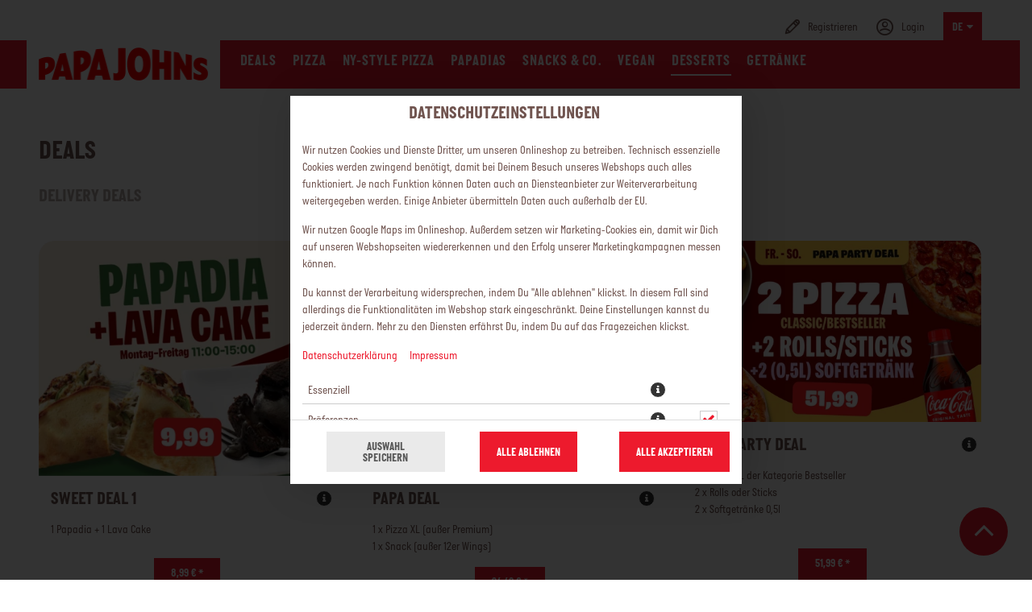

--- FILE ---
content_type: text/html; charset=UTF-8
request_url: https://webshop.papajohns.de/cp/106/ben-jerry-s-eis
body_size: 47620
content:

<!--<!DOCTYPE html PUBLIC "-//W3C//DTD XHTML 1.0 Transitional//EN" "http://www.w3.org/TR/xhtml1/DTD/xhtml1-transitional.dtd">-->
<!DOCTYPE html>
<html lang="de-DE" xmlns="http://www.w3.org/1999/xhtml">
<head>

    <base href="https://webshop.papajohns.de/"/>

    <meta http-equiv="Content-Type" content="text/html; charset=UTF-8" />
    <meta http-equiv="X-UA-Compatible" content="IE=edge,chrome=1">
    <meta name="viewport" content="width=device-width, initial-scale=1.0, maximum-scale=1.0, minimum-scale=1.0, user-scalable=no">
    <meta name="google-site-verification" content="VZ6Y5FXkQS0yifg8nF23_t98NWFPI9J53BMvbidljYA" />


    
    
    <!--[if lte IE 9]><meta http-equiv="refresh" content="0; url=/newerBrowser"><![endif]-->
    <!-- Kein Javascript aktiviert, dann zur Informationsseite -->
    <noscript>
        <meta http-equiv="refresh" content="0; url=/nojs">
        <div class="no-js-message">
            <div class="logo"><img src="https://sd-application.simplydelivery.io/webshop/mandant/papajohns_de/theme/img/new_logo_lieferando.png" /></a></div>
            <div class="message"><div class="content">
    <h1>JavaScript ist deaktiviert!</h1>
    <p>Um den vollen Funktionsumfang dieser Webseite zu erfahren, wird JavaScript benötigt.</p>
    <h3>Bitte beachte, dass Du ohne JavaScript nicht auf dieser Webseite bestellen kannst.</h3>
    <p>
        Eine Anleitung, wie Du JavaScript in Deinem Browser einschaltest, findest hier:<br />
        <a href="http://www.enable-javascript.com/de/" target="_blank">http://www.enable-javascript.com/de/</a>
    </p>
    <br /><br />
    <a class="btn" href="/">zur Startseite</a>
</div></div>
        </div>
    </noscript>


        <title>Papa John&#039;s</title>
    <!-- Les styles -->
    <link href="&#x2F;css&#x2F;template&#x2F;bootstrap.min.css" media="screen" rel="stylesheet" type="text&#x2F;css">
<link href="&#x2F;css&#x2F;template&#x2F;jquery-ui.min.css" media="screen" rel="stylesheet" type="text&#x2F;css">
<link href="&#x2F;css&#x2F;template&#x2F;font-awesome.min.css" media="screen" rel="stylesheet" type="text&#x2F;css">
<link href="&#x2F;theme&#x2F;css&#x2F;theme.min.css&#x3F;v&#x3D;020d2f4ebd1744b80a601de98fa92fbf24b14751.1503" media="screen" rel="stylesheet" type="text&#x2F;css">
<link href="&#x2F;theme&#x2F;css&#x2F;navigation.min.css&#x3F;v&#x3D;020d2f4ebd1744b80a601de98fa92fbf24b14751.1503" media="screen" rel="stylesheet" type="text&#x2F;css">
<link href="&#x2F;theme&#x2F;css&#x2F;Widgets&#x2F;voucher-widget.css&#x3F;v&#x3D;020d2f4ebd1744b80a601de98fa92fbf24b14751.1503" media="screen" rel="stylesheet" type="text&#x2F;css">
<link href="&#x2F;theme&#x2F;css&#x2F;Widgets&#x2F;shopping-cart-widget.css&#x3F;v&#x3D;020d2f4ebd1744b80a601de98fa92fbf24b14751.1503" media="screen" rel="stylesheet" type="text&#x2F;css">
<link href="&#x2F;theme&#x2F;css&#x2F;Widgets&#x2F;articletags.css" media="screen" rel="stylesheet" type="text&#x2F;css">
<link href="&#x2F;theme&#x2F;css&#x2F;Widgets&#x2F;login.css&#x3F;v&#x3D;020d2f4ebd1744b80a601de98fa92fbf24b14751.1503" media="screen" rel="stylesheet" type="text&#x2F;css">
<link href="&#x2F;theme&#x2F;css&#x2F;Widgets&#x2F;locate-store-splited.css&#x3F;v&#x3D;020d2f4ebd1744b80a601de98fa92fbf24b14751.1503" media="screen" rel="stylesheet" type="text&#x2F;css">
<link href="&#x2F;theme&#x2F;css&#x2F;Widgets&#x2F;locate-store-takeaway-select.css&#x3F;v&#x3D;020d2f4ebd1744b80a601de98fa92fbf24b14751.1503" media="screen" rel="stylesheet" type="text&#x2F;css">
<link href="&#x2F;theme&#x2F;css&#x2F;Storedata&#x2F;list-store.css" media="screen" rel="stylesheet" type="text&#x2F;css">
<link href="&#x2F;theme&#x2F;css&#x2F;Storedata&#x2F;list-store-map.css" media="screen" rel="stylesheet" type="text&#x2F;css">
<link href="&#x2F;theme&#x2F;css&#x2F;Articledata&#x2F;list-article-tiles.css&#x3F;v&#x3D;020d2f4ebd1744b80a601de98fa92fbf24b14751.1503" media="screen" rel="stylesheet" type="text&#x2F;css">
<link href="&#x2F;theme&#x2F;css&#x2F;LoyaltySystem&#x2F;loyalty-system.css&#x3F;v&#x3D;020d2f4ebd1744b80a601de98fa92fbf24b14751.1503" media="screen" rel="stylesheet" type="text&#x2F;css">
<link href="&#x2F;theme&#x2F;css&#x2F;Articledata&#x2F;load-ingredients.css&#x3F;v&#x3D;020d2f4ebd1744b80a601de98fa92fbf24b14751.1503" media="screen" rel="stylesheet" type="text&#x2F;css">
<link href="&#x2F;theme&#x2F;css&#x2F;Articledata&#x2F;list-article-preview.css&#x3F;v&#x3D;020d2f4ebd1744b80a601de98fa92fbf24b14751.1503" media="screen" rel="stylesheet" type="text&#x2F;css">
<link href="&#x2F;theme&#x2F;css&#x2F;Widgets&#x2F;accessibilityWidget.css&#x3F;v&#x3D;020d2f4ebd1744b80a601de98fa92fbf24b14751.1503" media="screen" rel="stylesheet" type="text&#x2F;css">
<link href="&#x2F;theme&#x2F;css&#x2F;Widgets&#x2F;change-language.css" media="screen" rel="stylesheet" type="text&#x2F;css">
<link href="&#x2F;theme&#x2F;css&#x2F;Widgets&#x2F;cookieWidget.css&#x3F;v&#x3D;020d2f4ebd1744b80a601de98fa92fbf24b14751.1503" media="screen" rel="stylesheet" type="text&#x2F;css">
<link href="&#x2F;theme&#x2F;css&#x2F;Widgets&#x2F;footer.css&#x3F;v&#x3D;020d2f4ebd1744b80a601de98fa92fbf24b14751.1503" media="screen" rel="stylesheet" type="text&#x2F;css">
<link href="https&#x3A;&#x2F;&#x2F;sd-application.simplydelivery.io&#x2F;webshop&#x2F;mandant&#x2F;papajohns_de&#x2F;theme&#x2F;img&#x2F;favicon.ico" rel="shortcut&#x20;icon" type="image&#x2F;vnd.microsoft.icon">
<link href="&#x2F;css&#x2F;template&#x2F;swiper.min.css&#x3F;v&#x3D;020d2f4ebd1744b80a601de98fa92fbf24b14751.1503" media="screen" rel="stylesheet" type="text&#x2F;css">
<link href="https&#x3A;&#x2F;&#x2F;sd-application.simplydelivery.io&#x2F;webshop&#x2F;mandant&#x2F;papajohns_de&#x2F;theme&#x2F;css&#x2F;custom.min.css&#x3F;v&#x3D;020d2f4ebd1744b80a601de98fa92fbf24b14751.1503" media="screen" rel="stylesheet" type="text&#x2F;css">
    <!-- Scripts -->

    <script type="text/javascript">
        // in manchen Browsern wird beim Klick auf den Back-Button Javascript nicht ausgeloest
        // das wird hier unterbunden
        window.onunload = function(){};

        // set language table
        translation_table = {};
        // set language code
        language_code = "de-DE";
        // set country code
        countryCode = "";
        // set all country codes
        country_iso2codes = "de";
        country_iso3codes = "deu";
        // set currency symbol
        currency_symbol = "€";
        // set currency iso3 code
        currency_iso3code = "EUR";

        // set min & max length post code
        minLengthZip = 5;
        maxLengthZip = 5;

        // domainOffset
        domainOffset="https://sd-application.simplydelivery.io/webshop/mandant/papajohns_de";
        // Facebook Pixel-Tracking
        facebookPixelTrackingCode="1891056891141448";    </script>

    <script type="text&#x2F;javascript" src="&#x2F;js&#x2F;core.min.js"></script>
<script type="text&#x2F;javascript" src="&#x2F;theme&#x2F;js&#x2F;theme.min.js&#x3F;v&#x3D;020d2f4ebd1744b80a601de98fa92fbf24b14751.1503"></script>
<script type="text&#x2F;javascript">
    window.openCookieModal = true;
</script>
<script type="text&#x2F;javascript">
    window["ga-disable-UA-59289864-22"] = true; window["ga-disable-UA-194276369-1"] = true;
</script>
<script type="text&#x2F;javascript" src="&#x2F;theme&#x2F;js&#x2F;Widgets&#x2F;voucher-widget.js&#x3F;v&#x3D;020d2f4ebd1744b80a601de98fa92fbf24b14751.1503"></script>
<script type="text&#x2F;javascript" src="&#x2F;theme&#x2F;js&#x2F;Widgets&#x2F;article-comment.min.js&#x3F;v&#x3D;020d2f4ebd1744b80a601de98fa92fbf24b14751.1503"></script>
<script type="text&#x2F;javascript" src="&#x2F;theme&#x2F;js&#x2F;Widgets&#x2F;shopping-cart-widget.min.js&#x3F;v&#x3D;020d2f4ebd1744b80a601de98fa92fbf24b14751.1503"></script>
<script type="text&#x2F;javascript">
    //<!--
    
			var localeInfo = {
				decimalDigits: 2,
				decimalSep: ",",
				thousandsSep: ".",
				replacerMoneyFormat: "1,99",
				positivMoneyFormat: "1,99 €",
				negativMoneyFormat: "-1,99 €",
			};
		
    //-->
</script>
<script type="text&#x2F;javascript" src="&#x2F;theme&#x2F;js&#x2F;Widgets&#x2F;articletags.min.js"></script>
<script type="text&#x2F;javascript" src="&#x2F;theme&#x2F;js&#x2F;Widgets&#x2F;login.min.js&#x3F;v&#x3D;020d2f4ebd1744b80a601de98fa92fbf24b14751.1503"></script>
<script type="text&#x2F;javascript" src="https&#x3A;&#x2F;&#x2F;sdsystemfiles.s3.amazonaws.com&#x2F;js&#x2F;soFindStore.js&#x3F;v&#x3D;020d2f4ebd1744b80a601de98fa92fbf24b14751.1503"></script>
<script type="text&#x2F;javascript" src="&#x2F;theme&#x2F;js&#x2F;Widgets&#x2F;locate-store-splited.min.js&#x3F;v&#x3D;020d2f4ebd1744b80a601de98fa92fbf24b14751.1503"></script>
<script type="text&#x2F;javascript" src="&#x2F;theme&#x2F;js&#x2F;Widgets&#x2F;locate-store-takeaway-select.js&#x3F;v&#x3D;020d2f4ebd1744b80a601de98fa92fbf24b14751.1503"></script>
<script type="text&#x2F;javascript" src="&#x2F;theme&#x2F;js&#x2F;Articledata&#x2F;list-article.min.js&#x3F;v&#x3D;020d2f4ebd1744b80a601de98fa92fbf24b14751.1503"></script>
<script type="text&#x2F;javascript" src="&#x2F;theme&#x2F;js&#x2F;Articledata&#x2F;loadIngredients.min.js&#x3F;v&#x3D;020d2f4ebd1744b80a601de98fa92fbf24b14751.1503"></script>
<script type="text&#x2F;javascript" src="&#x2F;theme&#x2F;js&#x2F;Articledata&#x2F;list-article-preview.min.js&#x3F;v&#x3D;020d2f4ebd1744b80a601de98fa92fbf24b14751.1503"></script>
<script type="text&#x2F;javascript" src="&#x2F;theme&#x2F;js&#x2F;Widgets&#x2F;accessibilityWidget.min.js&#x3F;v&#x3D;020d2f4ebd1744b80a601de98fa92fbf24b14751.1503"></script>
<script type="text&#x2F;javascript" src="&#x2F;theme&#x2F;js&#x2F;Widgets&#x2F;cookieWidget.min.js&#x3F;v&#x3D;020d2f4ebd1744b80a601de98fa92fbf24b14751.1503"></script>
<script type="text&#x2F;javascript" src="https&#x3A;&#x2F;&#x2F;sd-application.simplydelivery.io&#x2F;webshop&#x2F;mandant&#x2F;papajohns_de&#x2F;theme&#x2F;js&#x2F;custom.min.js&#x3F;v&#x3D;020d2f4ebd1744b80a601de98fa92fbf24b14751.1503"></script>
    
    
    









</head>

<body class="articledata_listArticlePreview2">

    
    

<div data-nosnippet data-rel="cookies-information-modal" class="modal hide fade cookies-information-modal" role="dialog" aria-modal="true" aria-labelledby="cookie-settings-title">
    <!--googleoff: all-->
    <div class="modal-header">
                <h3 id="cookie-settings-title">Datenschutzeinstellungen</h3>
    </div>
    <div class="modal-body">

        <div class="cookies-information-intro" aria-live="polite">
            <p>
                            Wir nutzen Cookies und Dienste Dritter, um unseren Onlineshop zu betreiben.                        Technisch essenzielle Cookies werden zwingend benötigt, damit bei Deinem Besuch unseres Webshops auch alles funktioniert.                            Je nach Funktion können Daten auch an Diensteanbieter zur Weiterverarbeitung weitergegeben werden. Einige Anbieter übermitteln Daten auch außerhalb der EU.                        </p>
            <p>
                            Wir nutzen Google Maps im Onlineshop.                                        Außerdem setzen wir Marketing-Cookies ein, damit wir Dich auf unseren Webshopseiten wiedererkennen und den Erfolg unserer Marketingkampagnen messen können.                                    </p>
            <p>
                            Du kannst der Verarbeitung widersprechen, indem Du "Alle ablehnen" klickst. In diesem Fall sind allerdings die Funktionalitäten im Webshop stark eingeschränkt. Deine Einstellungen kannst du jederzeit ändern.                        Mehr zu den Diensten erfährst Du, indem Du auf das Fragezeichen klickst.            </p>
            <p>
                <a href="https://webshop.papajohns.de/dataPrivacy" target="_blank" aria-label="Zur Datenschutzerklärung, öffnet in neuem Tab">Datenschutzerklärung</a>
                &nbsp;&nbsp;&nbsp;&nbsp;<a href="https://webshop.papajohns.de/imprint" target="_blank" aria-label="Zum Impressum">Impressum</a>
            </p>
        </div>

        <div class="cookies-select-cat-container">
            <div class="cookies-select-cat__item">
                <div class="cookies-select-cat__item-name">
                    <label for="cb_cat_essentialCookies">
                        Essenziell                    </label>
                </div>
                <div class="cookies-select-cat__item-info">
                    <i class="fa fa-info-circle fa-lg" data-rel="cookies-show-extended" aria-label="Mehr Informationen zu essenziellen Cookies anzeigen" role="button" tabindex="0"></i>
                </div>
                <div class="cookies-select-cat__item-checkbox">
                    <label class="checkbox inline" style="visibility: hidden">
                        <input type="checkbox" id="cb_cat_essentialCookies" data-cat="essentialCookies" value="1" checked disabled />
                    </label>
                </div>
            </div>
                            <div class="cookies-select-cat__item">
                    <div class="cookies-select-cat__item-name">
                        <label for="cb_cat_preferencesCookies">
                            Präferenzen                        </label>
                    </div>
                    <div class="cookies-select-cat__item-info">
                        <i class="fa fa-info-circle fa-lg" data-rel="cookies-show-extended" data-cat="preferencesCookies" aria-label="Mehr Informationen zu Präferenz-Cookies anzeigen" role="button" tabindex="0"></i>
                    </div>
                    <div class="cookies-select-cat__item-checkbox">
                        <label class="checkbox inline">
                            <input type="checkbox" id="cb_cat_preferencesCookies" class="cb_accept_complete_categorie" data-cat="preferencesCookies" value="1" />
                        </label>
                    </div>
                </div>
                                        <div class="cookies-select-cat__item">
                    <div class="cookies-select-cat__item-name">
                        <label for="cb_cat_statisticCookies">
                            Statistiken                        </label>
                    </div>
                    <div class="cookies-select-cat__item-info">
                        <i class="fa fa-info-circle fa-lg" data-rel="cookies-show-extended" data-cat="statisticCookies" aria-label="Mehr Informationen zu Statistik-Cookies anzeigen" role="button" tabindex="0"></i>
                    </div>
                    <div class="cookies-select-cat__item-checkbox">
                        <label class="checkbox inline">
                            <input type="checkbox" id="cb_cat_statisticCookies" class="cb_accept_complete_categorie" data-cat="statisticCookies" value="1" />
                        </label>
                    </div>
                </div>
                                        <div class="cookies-select-cat__item">
                    <div class="cookies-select-cat__item-name">
                        <label for="cb_cat_marketingCookies">
                            Marketing                        </label>
                    </div>
                    <div class="cookies-select-cat__item-info">
                        <i class="fa fa-info-circle fa-lg" data-rel="cookies-show-extended" data-cat="marketingCookies" aria-label="Mehr Informationen zu Marketing-Cookies anzeigen" role="button" tabindex="0"></i>
                    </div>
                    <div class="cookies-select-cat__item-checkbox">
                        <label class="checkbox inline">
                            <input type="checkbox" id="cb_cat_marketingCookies" class="cb_accept_complete_categorie" data-cat="marketingCookies" value="1" />
                        </label>
                    </div>
                </div>
                                </div>

    </div>
    <div class="modal-footer">
        <div class="row-fluid modal-footer__items">
                            <div class="span4 text-left modal-footer__item">
                    <button type="button" class="btn btn-gray" data-rel="cookies-accept-choise" aria-label="Cookie-Auswahl speichern">Auswahl speichern</button>
                </div>
                <div class="span4 text-center modal-footer__item">
                    <button type="button" class="btn btn-primary" data-rel="cookies-accept-essential" aria-label="Nur essenzielle Cookies akzeptieren, alle anderen ablehnen">Alle ablehnen</button>
                </div>
                <div class="span4 text-right modal-footer__item">
                    <button type="button" class="btn btn-primary" data-rel="cookies-accept-all" aria-label="Alle Cookie-Kategorien akzeptieren">Alle akzeptieren</button>
                </div>
                    </div>
    </div>
    <!--googleon: all-->
</div>


<div data-nosnippet data-rel="cookies-information-modal-extended" class="modal hide fade cookies-information-modal-extended" role="dialog" aria-modal="true" aria-labelledby="cookie-settings-extended-title">
    <!--googleoff: all-->
    <div class="modal-header">
                <h3 id="cookie-settings-extended-title">Datenschutzeinstellungen anpassen</h3>
    </div>
    <div class="modal-body">
        <div class="cookies-information-intro" aria-live="polite">
            <p>
                Hier findest Du eine Übersicht über alle verwendeten Cookies.                                    Du kannst Deine Einwilligung zu ganzen Kategorien geben oder dir weitere Informationen anzeigen lassen und so nur bestimmte Cookies auswählen.                            </p>
        </div>
        <div class="cookies-save-container">
            <div class="row-fluid cookies-save-container__back">
                <div class="span12">
                    <small>
                        <a href="#" data-rel="cookies-show-simple" role="button" aria-label="Zurück zur Cookie-Übersicht">zurück</a>
                    </small>
                </div>
            </div>
            <div class="row-fluid cookies-save-container__buttons">
                                    <div class="span4 text-left">
                        <button type="button" class="btn btn-primary" data-rel="cookies-accept-essential" aria-label="Nur essenzielle Cookies akzeptieren, alle anderen ablehnen">Alle ablehnen</button>
                    </div>
                    <div class="span4 text-center">
                        <button type="button" class="btn btn-primary" data-rel="cookies-accept-choise" aria-label="Cookie-Auswahl speichern">Auswahl speichern</button>
                    </div>
                                <div class="span4 text-right">
                    <button type="button" class="btn btn-primary" data-rel="cookies-accept-all" aria-label="Alle Cookie-Kategorien akzeptieren">Alle akzeptieren</button>
                </div>
            </div>
        </div>
        <div class="cookies-information cookies-information-technical" role="region" aria-labelledby="essential-cookies-heading">
            <div class="row-fluid">
                <div class="span12">
                    <h5 id="essential-cookies-heading">ESSENZIELL (3)</h5>
                </div>
            </div>
            <p><b>Technisch essenzielle Cookies werden zwingend benötigt, damit bei Deinem Besuch unseres Webshops auch alles funktioniert.</b></p>
            <div aria-live="polite" aria-atomic="true">
                <div class="show-cookies-separat-infos" data-cat="essentialCookies">Cookie-Informationen anzeigen</div><div class="hide-cookies-separat-infos" data-cat="essentialCookies">Cookie-Informationen ausblenden</div><div class="cookies-separat-infos" data-cat="essentialCookies"><div class="row-fluid">
                            <div class="span4">Name</div>
                            <div class="span8">PHP Session   </div>
                        </div><div class="row-fluid">
                            <div class="span4">Anbieter</div>
                            <div class="span8">SimplyDelivery GmbH (SIDES)   </div>
                        </div><div class="row-fluid">
                            <div class="span4">Zweck</div>
                            <div class="span8">PHP-Sitzungscookie, das mit eingebetteten Inhalten aus dieser Domain verknüpft ist.   </div>
                        </div><div class="row-fluid">
                            <div class="span4">Rechtsgrundlage</div>
                            <div class="span8">Berechtigtes Interesse zur Darstellung der Internetseite und Sicherstellung der Funktionalitäten (Art. 6 Abs. 1 lit. f DSGVO).   </div>
                        </div><div class="row-fluid">
                            <div class="span4">Datenschutzerklärung</div>
                            <div class="span8"><a href="https://webshop.papajohns.de/dataPrivacy" target="_blank">https://webshop.papajohns.de/dataPrivacy</a>   </div>
                        </div><div class="row-fluid">
                            <div class="span4">Cookie Name</div>
                            <div class="span8">PHPSESSID   </div>
                        </div><div class="row-fluid">
                            <div class="span4">Cookie Laufzeit</div>
                            <div class="span8">Sitzung   </div>
                        </div></div><div class="cookies-separat-infos" data-cat="essentialCookies"><div class="row-fluid">
                            <div class="span4">Name</div>
                            <div class="span8">Cookie Settings   </div>
                        </div><div class="row-fluid">
                            <div class="span4">Anbieter</div>
                            <div class="span8">SimplyDelivery GmbH (SIDES)   </div>
                        </div><div class="row-fluid">
                            <div class="span4">Zweck</div>
                            <div class="span8">Speichert die Einstellungen der Besucher, die in der Cookie Box ausgewählt wurden.   </div>
                        </div><div class="row-fluid">
                            <div class="span4">Rechtsgrundlage</div>
                            <div class="span8">Erfüllung einer rechtlichen Verpflichtung gem. § 25 TTDSG (Art. 6 Abs. 1 lit. c DSGVO).   </div>
                        </div><div class="row-fluid">
                            <div class="span4">Datenschutzerklärung</div>
                            <div class="span8"><a href="https://webshop.papajohns.de/dataPrivacy" target="_blank">https://webshop.papajohns.de/dataPrivacy</a>   </div>
                        </div><div class="row-fluid">
                            <div class="span4">Cookie Name</div>
                            <div class="span8">sd_ga_accepted, sd_gtm_accepted, sd_gadwords_accepted, sd_fp_accepted, sd_gmaps_accepted, sd_cookies_accepted, sd_cookies_accepted_date   </div>
                        </div><div class="row-fluid">
                            <div class="span4">Cookie Laufzeit</div>
                            <div class="span8">1 Jahr   </div>
                        </div></div><div class="cookies-separat-infos" data-cat="essentialCookies"><div class="row-fluid">
                            <div class="span4">Name</div>
                            <div class="span8">Shop-Cookie   </div>
                        </div><div class="row-fluid">
                            <div class="span4">Anbieter</div>
                            <div class="span8">SimplyDelivery GmbH (SIDES)   </div>
                        </div><div class="row-fluid">
                            <div class="span4">Zweck</div>
                            <div class="span8">Shop-Cookie zur Verwaltung des Warenkorbs und des Logins.   </div>
                        </div><div class="row-fluid">
                            <div class="span4">Rechtsgrundlage</div>
                            <div class="span8">Berechtigtes Interesse zur Darstellung der Internetseite und Sicherstellung der Funktionalitäten (Art. 6 Abs. 1 lit. f DSGVO).   </div>
                        </div><div class="row-fluid">
                            <div class="span4">Datenschutzerklärung</div>
                            <div class="span8"><a href="https://webshop.papajohns.de/dataPrivacy" target="_blank">https://webshop.papajohns.de/dataPrivacy</a>   </div>
                        </div><div class="row-fluid">
                            <div class="span4">Cookie Name</div>
                            <div class="span8">sd_webshop, sd_webshop_hmac   </div>
                        </div><div class="row-fluid">
                            <div class="span4">Cookie Laufzeit</div>
                            <div class="span8">1 Monat   </div>
                        </div></div>            </div>
        </div>
                    <div class="cookies-information cookies-information-preferences" role="region" aria-labelledby="preferences-cookies-heading">
                <div class="row-fluid">
                    <div class="span8">
                        <h5 id="preferences-cookies-heading">PRÄFERENZEN (1)</h5>
                    </div>
                    <div class="span4">
                        <label class="checkbox inline" for="cb_all_preferencesCookies">
                            <input type="checkbox" id="cb_all_preferencesCookies" class="cb_accept_complete_categorie" data-cat="preferencesCookies" value="1" aria-label="Alle Präferenz-Cookies akzeptieren" /> alle Akzeptieren                        </label>
                    </div>
                </div>
                <p><b>Einige Anbieter übermitteln Daten auch außerhalb der EU. Wir nutzen Google Maps im Onlineshop.</b></p>
                <div aria-live="polite" aria-atomic="true">
                    <div class="show-cookies-separat-infos" data-cat="preferencesCookies">Cookie-Informationen anzeigen</div><div class="hide-cookies-separat-infos" data-cat="preferencesCookies">Cookie-Informationen ausblenden</div><div class="cookies-separat-infos" data-cat="preferencesCookies"><div class="row-fluid">
                            <div class="span4">Akzeptieren</div>
                            <div class="span8">
                                <label class="checkbox inline">
                                    <input type="checkbox" data-cat="preferencesCookies" name="sd_gmaps_accepted" value="1" checked  /> Akzeptieren
                                </label>
                            </div>
                        </div><div class="row-fluid">
                            <div class="span4">Name</div>
                            <div class="span8">Google Maps   </div>
                        </div><div class="row-fluid">
                            <div class="span4">Anbieter</div>
                            <div class="span8">Google Ireland Limited   </div>
                        </div><div class="row-fluid">
                            <div class="span4">Zweck</div>
                            <div class="span8">Google Maps dient dazu, den nächstgelegenen Store zu finden bzw. auszuwählen, sowie zur Auffindbarkeit der Standorte des Onlinestores, zur Verifizierung des Liefergebietes und zur Berechnung der Lieferzeit und -kosten.   </div>
                        </div><div class="row-fluid">
                            <div class="span4">Rechtsgrundlage</div>
                            <div class="span8">Als Rechtsgrundlage dient uns das berechtigte Interesse beider Parteien (Art. 6 Abs. 1 lit. f DSGVO). Der Einsatz von Google Maps kann auch auf Grundlage Ihrer Einwilligung gemäß Art. 6 Abs. 1 lit. a. DSGVO und § 25 Abs. 1 TTDSG erfolgen, sofern im Consent Manager Google Maps als Dienst unter „Präferenzen“ nicht vorausgewählt wurde oder Sie alle Dienste abgelehnt haben. Sie haben dann zu einem späteren Zeitpunkt die Möglichkeit, Ihre Einwilligung zu geben, sofern diese von uns zum Bestellvorgang für die Lieferung benötigt wird. Sofern Sie eine Liefer-Bestellung aufgeben, dient es uns zudem als Rechtsgrundlage zur Verarbeitung der Standortdaten im Rahmen der Vertragsdurchführung Art. 6 Abs. 1 lit. b DSGVO.   </div>
                        </div><div class="row-fluid">
                            <div class="span4">Datenschutzerklärung</div>
                            <div class="span8"><a href="https://policies.google.com/privacy" target="_blank">https://policies.google.com/privacy</a>   </div>
                        </div><div class="row-fluid">
                            <div class="span4">Cookie Name</div>
                            <div class="span8">NID   </div>
                        </div><div class="row-fluid">
                            <div class="span4">Cookie Laufzeit</div>
                            <div class="span8">6 Monate   </div>
                        </div></div>                </div>
            </div>
                            <div class="cookies-information cookies-information-statistic" role="region" aria-labelledby="statistic-cookies-heading">
                <div class="row-fluid">
                    <div class="span8">
                        <h5 id="statistic-cookies-heading">STATISTIKEN (2)</h5>
                    </div>
                    <div class="span4">
                        <label class="checkbox inline" for="cb_all_statisticCookies">
                            <input type="checkbox" id="cb_all_statisticCookies" class="cb_accept_complete_categorie" data-cat="statisticCookies" value="1" aria-label="Alle Statistik-Cookies akzeptieren" /> alle Akzeptieren                        </label>
                    </div>
                </div>
                <p><b>Statistik Cookies erfassen Informationen anonym. Diese Informationen helfen uns zu verstehen, wie unsere Besucher unsere Website nutzen.</b></p>
                <div aria-live="polite" aria-atomic="true">
                    <div class="show-cookies-separat-infos" data-cat="statisticCookies">Cookie-Informationen anzeigen</div><div class="hide-cookies-separat-infos" data-cat="statisticCookies">Cookie-Informationen ausblenden</div><div class="cookies-separat-infos" data-cat="statisticCookies"><div class="row-fluid">
                            <div class="span4">Akzeptieren</div>
                            <div class="span8">
                                <label class="checkbox inline">
                                    <input type="checkbox" data-cat="statisticCookies" name="sd_ga_accepted" value="1" data-declined-cookies="WyJnYS1kaXNhYmxlLVVBLTU5Mjg5ODY0LTIyIiwiZ2EtZGlzYWJsZS1VQS0xOTQyNzYzNjktMSJd"  /> Akzeptieren
                                </label>
                            </div>
                        </div><div class="row-fluid">
                            <div class="span4">Name</div>
                            <div class="span8">Google Analytics   </div>
                        </div><div class="row-fluid">
                            <div class="span4">Anbieter</div>
                            <div class="span8">Google Ireland Limited   </div>
                        </div><div class="row-fluid">
                            <div class="span4">Zweck</div>
                            <div class="span8">Wir verwenden Google Analytics als Analysedienst zur statistischen Auswertung unseres Onlineangebotes. Diese umfasst beispielsweise die Anzahl der Aufrufe unseres Onlineangebotes, besuchte Unterseiten und die Verweildauer von Besuchern.   </div>
                        </div><div class="row-fluid">
                            <div class="span4">Rechtsgrundlage</div>
                            <div class="span8">Der Einsatz von Google Analytics erfolgt auf Grundlage Ihrer Einwilligung gemäß Art. 6 Abs. 1 lit. a. DSGVO und § 25 Abs. 1 TTDSG.   </div>
                        </div><div class="row-fluid">
                            <div class="span4">Datenschutzerklärung</div>
                            <div class="span8"><a href="https://policies.google.com/privacy" target="_blank">https://policies.google.com/privacy</a>   </div>
                        </div><div class="row-fluid">
                            <div class="span4">Cookie Name</div>
                            <div class="span8">_ga, _gat, _gid   </div>
                        </div><div class="row-fluid">
                            <div class="span4">Cookie Laufzeit</div>
                            <div class="span8">1 Jahr   </div>
                        </div></div><div class="cookies-separat-infos" data-cat="statisticCookies"><div class="row-fluid">
                            <div class="span4">Akzeptieren</div>
                            <div class="span8">
                                <label class="checkbox inline">
                                    <input type="checkbox" data-cat="statisticCookies" name="sd_gtm_accepted" value="1"  /> Akzeptieren
                                </label>
                            </div>
                        </div><div class="row-fluid">
                            <div class="span4">Name</div>
                            <div class="span8">Google Tag Manager   </div>
                        </div><div class="row-fluid">
                            <div class="span4">Anbieter</div>
                            <div class="span8">Google Ireland Limited   </div>
                        </div><div class="row-fluid">
                            <div class="span4">Zweck</div>
                            <div class="span8">Wir nutzen den Google Tag Manager, um Website-Tags über eine Oberfläche zu verwalten und ermöglicht es uns, die genaue Integration von Diensten auf unserer Webseite zu steuern.   </div>
                        </div><div class="row-fluid">
                            <div class="span4">Rechtsgrundlage</div>
                            <div class="span8">Der Einsatz von Google Tag Manager erfolgt auf Grundlage Ihrer Einwilligung gemäß Art. 6 Abs. 1 lit. a. DSGVO und § 25 Abs. 1 TTDSG.   </div>
                        </div><div class="row-fluid">
                            <div class="span4">Datenschutzerklärung</div>
                            <div class="span8"><a href="https://marketingplatform.google.com/about/analytics/tag-manager/use-policy" target="_blank">https://marketingplatform.google.com/about/analytics/tag-manager/use-policy</a>   </div>
                        </div><div class="row-fluid">
                            <div class="span4">Cookie Name</div>
                            <div class="span8">_dc_gtm   </div>
                        </div><div class="row-fluid">
                            <div class="span4">Cookie Laufzeit</div>
                            <div class="span8">1 Jahr   </div>
                        </div></div>                </div>
            </div>
                            <div class="cookies-information cookies-information-marketing" role="region" aria-labelledby="marketing-cookies-heading">
                <div class="row-fluid">
                    <div class="span8">
                        <h5 id="marketing-cookies-heading">MARKETING (2)</h5>
                    </div>
                    <div class="span4">
                        <label class="checkbox inline" for="cb_all_marketingCookies">
                            <input type="checkbox" id="cb_all_marketingCookies" class="cb_accept_complete_categorie" data-cat="marketingCookies" value="1" aria-label="Alle Marketing-Cookies akzeptieren" /> alle Akzeptieren                        </label>
                    </div>
                </div>
                <p><b>Marketing-Cookies werden von Drittanbietern oder Publishern verwendet, um personalisierte Werbung anzuzeigen. Sie tun dies, indem sie Besucher über Websites hinweg verfolgen.</b></p>
                <div aria-live="polite" aria-atomic="true">
                    <div class="show-cookies-separat-infos" data-cat="marketingCookies">Cookie-Informationen anzeigen</div><div class="hide-cookies-separat-infos" data-cat="marketingCookies">Cookie-Informationen ausblenden</div><div class="cookies-separat-infos" data-cat="marketingCookies"><div class="row-fluid">
                            <div class="span4">Akzeptieren</div>
                            <div class="span8">
                                <label class="checkbox inline">
                                    <input type="checkbox" data-cat="marketingCookies" name="sd_gadwords_accepted" value="1"  /> Akzeptieren
                                </label>
                            </div>
                        </div><div class="row-fluid">
                            <div class="span4">Name</div>
                            <div class="span8">Google Ads Conversion Tracking   </div>
                        </div><div class="row-fluid">
                            <div class="span4">Anbieter</div>
                            <div class="span8">Google Ireland Limited   </div>
                        </div><div class="row-fluid">
                            <div class="span4">Zweck</div>
                            <div class="span8">Wir nutzen Google Ads, um Nutzern zielgerichtet Werbung anzuzeigen. Google Ads nutzt Cookies und weitere Browser-Technologien um Nutzerverhalten auszuwerten und Nutzer wiederzuerkennen. Google Ads sammelt hierzu Informationen über das Besucherverhalten auf verschiedenen Webseiten. Diese Informationen werden verwendet, um die Relevanz der Werbung zu optimieren. Des Weiteren liefert Google Ads gezielt Werbung auf der Grundlage von Verhaltensprofilen und geografischer Lage. Dem Anbieter werden Ihre IP-Adresse und weitere Identifikationsmerkmale wie Ihr User-Agent übermittelt.   </div>
                        </div><div class="row-fluid">
                            <div class="span4">Rechtsgrundlage</div>
                            <div class="span8">Der Einsatz von Google Ads erfolgt auf Grundlage Ihrer Einwilligung gemäß Art. 6 Abs. 1 lit. a. DSGVO und § 25 Abs. 1 TTDSG.   </div>
                        </div><div class="row-fluid">
                            <div class="span4">Datenschutzerklärung</div>
                            <div class="span8"><a href="https://policies.google.com/privacy" target="_blank">https://policies.google.com/privacy</a>   </div>
                        </div><div class="row-fluid">
                            <div class="span4">Cookie Name</div>
                            <div class="span8">IDE, OGPC, NID, test_cookie   </div>
                        </div><div class="row-fluid">
                            <div class="span4">Cookie Laufzeit</div>
                            <div class="span8">Sitzung / 1 Jahr   </div>
                        </div><div class="row-fluid">
                            <div class="span4">Host(s)</div>
                            <div class="span8">.google.com, doubleclick.net   </div>
                        </div></div><div class="cookies-separat-infos" data-cat="marketingCookies"><div class="row-fluid">
                            <div class="span4">Akzeptieren</div>
                            <div class="span8">
                                <label class="checkbox inline">
                                    <input type="checkbox" data-cat="marketingCookies" name="sd_fp_accepted" value="1"  /> Akzeptieren
                                </label>
                            </div>
                        </div><div class="row-fluid">
                            <div class="span4">Name</div>
                            <div class="span8">Facebook Pixel   </div>
                        </div><div class="row-fluid">
                            <div class="span4">Anbieter</div>
                            <div class="span8">Meta Platforms Ireland Limited   </div>
                        </div><div class="row-fluid">
                            <div class="span4">Zweck</div>
                            <div class="span8">Wir verwenden Facebook Pixel, um sogenannte Custom Audiences zu erstellen, also Besuchergruppen unseres Onlineangebotes zu segmentieren, Conversion-Rates zu ermitteln und diese anschließend zu optimieren. Dies geschieht insbesondere dann, wenn Sie mit Werbeanzeigen, die wir mit Meta Platforms Ireland Limited geschaltet haben, interagieren.   </div>
                        </div><div class="row-fluid">
                            <div class="span4">Rechtsgrundlage</div>
                            <div class="span8">Der Einsatz von Facebook Pixel erfolgt auf Grundlage Ihrer Einwilligung gemäß Art. 6 Abs. 1 lit. a. DSGVO und § 25 Abs. 1 TTDSG.   </div>
                        </div><div class="row-fluid">
                            <div class="span4">Datenschutzerklärung</div>
                            <div class="span8"><a href="https://www.facebook.com/privacy/explanation" target="_blank">https://www.facebook.com/privacy/explanation</a>   </div>
                        </div><div class="row-fluid">
                            <div class="span4">Cookie Name</div>
                            <div class="span8">_fbp, act, c_user, datr, fr, m_pixel_ration, pl, presence, sb, spin, wd, xs   </div>
                        </div><div class="row-fluid">
                            <div class="span4">Cookie Laufzeit</div>
                            <div class="span8">Sitzung / 1 Jahr   </div>
                        </div></div>                </div>
            </div>
                        <div class="cookies-information-foot">
            <small><a href="https://webshop.papajohns.de/dataPrivacy" aria-label="Zur Datenschutzerklärung">Datenschutzerklärung</a></small> |
            <small><a href="https://webshop.papajohns.de/imprint" aria-label="Zum Impressum">Impressum</a></small>
        </div>
    </div>
    <!--googleon: all-->
</div>
    
    <header id="header" role="banner" class="header-sidebar">
        <div id="header-container" class="wrapper">
            <section id="header-top" class="header-section topbar">
                <div id="header-top-container" class="header-container container">
                    <div class="header-row row"> 
                                            <!-- Angemeldet als mit Logout oder Login -->
                                                    <span id="login" class="col">
                                                                        <a class="register-link" href="/customerdata/registration"><i class="fa fa-pencil"></i><span class="register-label">Registrieren</span></a>
                                                                        <a class="login-link" href="/storedata/listStore#login" data-rel="open-login"><i class="icon-user"></i><span class="login-label">Login</span></a>
                                                            </span>
                                                <!-- Sprachnavigation -->
                                                        <div id="lang" class="col">
                                    
    
    
    <div class="change-lang" role="navigation" aria-label="Sprachauswahl">
        <div class="default-lang lang-chosen de" role="button" aria-haspopup="true" aria-expanded="false" aria-controls="language-dropdown" tabindex="0">
                            <img class="lang-icon" src="https://sd-application.simplydelivery.io/assets/icons/flags/de.svg" width="30" alt="Aktuelle Sprache: DE" title="de-DE">
                        <span class="lang-code">de</span><i class="fa fa-caret-down" aria-hidden="true"></i>
            <span class="sr-only">Sprache ändern</span>
        </div>
        <ul class="lang-list" id="language-dropdown" role="menu" aria-label="Verfügbare Sprachen">
                                                                                                <li class="lang-item en" role="menuitem">
                        <a href="/changeLanguage?lang=en_US" aria-label="Sprache wechseln zu EN">
                                                            <img class="lang-icon" src="https://sd-application.simplydelivery.io/assets/icons/flags/en.svg" width="30" alt="Flagge: EN" title="en-US">
                                                        <span class="lang-code">en</span>
                        </a>
                    </li>
                                    </ul>
    </div>
    
    <script>
        document.addEventListener('DOMContentLoaded', function() {
            var langToggle = document.querySelector('.default-lang');
            if (langToggle) {
                langToggle.addEventListener('click', function() {
                    var expanded = this.getAttribute('aria-expanded') === 'true';
                    this.setAttribute('aria-expanded', !expanded);
                });
                // Tastaturnavigation ermöglichen
                langToggle.addEventListener('keydown', function(e) {
                    if (e.key === 'Enter' || e.key === ' ') {
                        e.preventDefault();
                        var expanded = this.getAttribute('aria-expanded') === 'true';
                        this.setAttribute('aria-expanded', !expanded);
                        var event = new Event('click');
                        this.dispatchEvent(event);
                    }
                });
            }
        });
    </script>

                                </div>
                                            </div>
                </div>
            </section>
            <section id="header-mobil" class="header-section mobilbar content">
                <div id="header-mobil-container" class="header-container container">
                    <div class="header-row row">
                                                                        <div id="mobil-title" class="col">
                            <a class="mobil-title-link" href="./">
                                <strong>Papa John's</strong>
                            </a>
                            <figure id="logo-mobil">
                                <a href="https://www.papajohns.de/" title="Papa John's" class="logo-link">
                                    <img src="https://sd-application.simplydelivery.io/webshop/mandant/papajohns_de/theme/img/new_logo_lieferando.png" alt="Papa John's Logo">
                                </a>
                            </figure>
                        </div>
                        <div id="mobil-cart" class="col">
                            <button id="mobil-cart-btn" class="btn">
                                <i class="fa fa-shopping-cart"></i>
                                <span class="shopping-cart-amount">0</span>
                                <i class="fa fa-times-circle"></i>
                            </button>
                        </div>
                    </div>
                </div>
            </section>
            <section id="header-content" class="header-section content">
                <div id="header-content-container" class="header-container container">
                    <div class="header-row row">
                        
                        <figure id="logo" class="col-md-4">
                            <a href="https://www.papajohns.de/" title="Papa John's" class="logo-link">
                                <img src="https://sd-application.simplydelivery.io/webshop/mandant/papajohns_de/theme/img/new_logo_lieferando.png" alt="Papa John's Logo">
                            </a>
                        </figure>

                                                    <nav id="article-nav" class="article-nav-swiper swiper-widget navigation" role="navigation">
                                <div class="swiper-widget-container container">
                                    <div class="swiper-button-prev"></div>
                                    <div class="swiper-container">
                                    <script type="text/javascript">
                                var $navAllItems;
                                var navScrollToElement = function (scrollToElement) {
                                  if (scrollToElement.length) {
                                      var offsetTop = 50;

                                      if ($("#header-container").length) {
                                        offsetTop = $("#header-content").height() || $("#header-mobil").height();
                                      }
                                      
                                      if (!!window.navigationScrolOffsetTop) {
                                        offsetTop = window.navigationScrolOffsetTop;
                                      }

                                      $("html, body").animate({ scrollTop: scrollToElement.first().offset().top - offsetTop}, 500);
                                      
                                      // Navigation aktualisieren
                                      var cgID = scrollToElement.attr("list-article-commodity-block");
                                      $navAllItems.removeClass("active");
                                      $navAllItems.find("a").removeClass("active");
                                      var $navItem = $('ul.nav > li[commoditygroup_id="' + cgID + '"], ul.subnav > li[commoditygroup_id="' + cgID + '"]');
                                      $navItem.addClass("active");
                                      $navItem.find("a").addClass("active");
                                      
                                      if (typeof window.customNavigationOnScroll === "function") {
                                        window.customNavigationOnScroll();
                                      }
                                    }
                                };
                                $(window).on("load", function() {
                                  $navAllItems = $("ul.nav > li, ul.subnav > li");
                                  // scroll to commoditygroup element on start
                                  if (window.location.hash) {
                                    var locationHash = xssescape.removeStrictUnsafeLight(decodeURIComponent(window.location.hash));
                                    var locationPath = xssescape.removeStrictUnsafe(window.location.pathname);
                                    var scrollToElement = $("a[href='." + locationPath + locationHash + "']");
                                    if (scrollToElement.length) {
                                      scrollToElement = $("[list-article-commodity-block='" + scrollToElement.parent("li").attr("commoditygroup_id") + "']");
                                      navScrollToElement(scrollToElement);
                                    }
                                  }
                                  // scroll to commoditygroup element on click
                                  $("ul.nav > li, ul.subnav > li").on("click", "a", function(e) {
                                    var scrollToElement = $("[list-article-commodity-block='" + $(this).parent("li").attr("commoditygroup_id") + "']");
                                    if (scrollToElement.length) {
                                      e.stopPropagation();
                                      navScrollToElement(scrollToElement);
                                    }
                                  });
                                });
                             </script><ul class="nav swiper-wrapper"><li class="swiper-slide has-subnav" data-page-transition="fade" commoditygroup_id="108"><a href="./menu#deals" style="" class="has-subnav"> DEALS</a><ul class="subnav"><li class="swiper-slide " data-page-transition="fade" commoditygroup_id="149"><a href="./menu#deals/pickup-deals" style="" class="">PICKUP DEALS</a></li><li class="swiper-slide " data-page-transition="fade" commoditygroup_id="148"><a href="./menu#deals/delivery-deals" style="" class="">DELIVERY DEALS</a></li></ul></li><li class="swiper-slide has-subnav" data-page-transition="fade" commoditygroup_id="98"><a href="./menu#pizza" style="" class="has-subnav">Pizza</a><ul class="subnav"><li class="swiper-slide " data-page-transition="fade" commoditygroup_id="100"><a href="./menu#pizza/half-half" style="" class="">Half & Half</a></li><li class="swiper-slide " data-page-transition="fade" commoditygroup_id="113"><a href="./menu#pizza/individuell" style="" class="">Individuell</a></li></ul></li><li class="swiper-slide " data-page-transition="fade" commoditygroup_id="120"><a href="./menu#ny-style-pizza" style="" class="">NY-Style Pizza</a></li><li class="swiper-slide " data-page-transition="fade" commoditygroup_id="112"><a href="./menu#papadias" style="" class="">Papadias</a></li><li class="swiper-slide has-subnav" data-page-transition="fade" commoditygroup_id="101"><a href="./menu#snacks-co" style="" class="has-subnav"> SNACKS & CO.</a><ul class="subnav"><li class="swiper-slide " data-page-transition="fade" commoditygroup_id="127"><a href="./menu#snacks-co/sticks" style="" class="">Sticks</a></li><li class="swiper-slide " data-page-transition="fade" commoditygroup_id="126"><a href="./menu#snacks-co/rolls" style="" class="">Rolls</a></li><li class="swiper-slide " data-page-transition="fade" commoditygroup_id="125"><a href="./menu#snacks-co/gratins" style="" class="">Gratins</a></li><li class="swiper-slide " data-page-transition="fade" commoditygroup_id="129"><a href="./menu#snacks-co/boxen" style="" class="">Boxen</a></li><li class="swiper-slide " data-page-transition="fade" commoditygroup_id="128"><a href="./menu#snacks-co/wings-fingerfood" style="" class="">Wings / Fingerfood</a></li><li class="swiper-slide " data-page-transition="fade" commoditygroup_id="130"><a href="./menu#snacks-co/dips" style="" class="">Dips</a></li></ul></li><li class="swiper-slide " data-page-transition="fade" commoditygroup_id="114"><a href="./menu#vegan" style="" class="">VEGAN</a></li><li class="swiper-slide active has-subnav" data-page-transition="fade" commoditygroup_id="104"><a href="./menu#desserts" style="" class="active has-subnav">DESSERTS</a><ul class="subnav"><li class="swiper-slide " data-page-transition="fade" commoditygroup_id="105"><a href="./menu#desserts/dessert" style="" class="">Dessert</a></li><li class="swiper-slide active" data-page-transition="fade" commoditygroup_id="106"><a href="./menu#desserts/eis" style="" class="active">Eis</a></li></ul></li><li class="swiper-slide " data-page-transition="fade" commoditygroup_id="107"><a href="./menu#getraenke" style="" class="">Getränke</a></li></ul>                                    </div>
                                    <div class="swiper-button-next"></div>
                                </div>
                            </nav>
                                            </div>
                </div>
            </section>
            <section id="header-bottom" class="header-section basebar header-default-img">
                <div id="header-bottom-container" class="header-container container">
                                    </div>

                <div id="header-image" class="header-image-bg"></div>            </section>
        </div>
    </header>

    <main id="content" role="main">
        <div id="content-container" class="wrapper eis">
            <section id="content-title" class="content-section">
                <div id="content-title-container" class="content-container container">
                    <div class="content-row row">
                        <div class="col-12">
                            <h1 class="title">Eis</h1>                        </div>
                    </div>
                </div>
            </section>
            <section id="content-view" class="content-section">
                <div id="content-view-container" class="content-container container">
                                        <div class="content-row row"> 
                        <div class="content-col col">
                            <script type="text/javascript">
                    var articles = {};
                    var articleList_show_amount = parseInt() === 1;
                    var articlesContainer = [];
                    var commoditygroupName = "Eis";
                    var articleDetailsInModal = parseInt(1) === 1;
                    var openSwitchDeliveryTakeawayModal = parseInt(0) === 1;
                    var silentVoucherCode = "";
                    var silentVoucherCodeReferer = "";
                    var inListArticlePreview = true;
                    var isDepositExcluded = true;
                    var displayNettoPrice = false;
                 </script><div class="content article-list tiles" role="region" aria-label="Artikelliste" commoditygroup_id="106">   <div class="row-fluid page-header">       <div class="span12">           <h1 id="article-list-heading">Eis</h1>       </div>   </div>
   <div class="row-fluid commoditygroup-headline commoditygroup-main" list-article-commodity-block="108" data-article-tags="">       <div class="span12">           <h1 class="commoditygroup-name" title=" DEALS"> DEALS</h1>       </div>   </div>   <div class="row-fluid commoditygroup-headline commoditygroup-sub" list-article-commodity-block="148" data-article-tags="">       <div class="span12">           <h1 class="commoditygroup-name" title="DELIVERY DEALS">DELIVERY DEALS</h1>       </div>   </div><div class="row-fluid article-row" commoditygroup_id="148"><div class="span article-container random2 is-menu" article-container="0" data-article-tags="" data-article-number="VA_D005" commoditygroup_id="148" article_id="4108" role="article" aria-labelledby="article-name-4108"><div class="row-fluid"><div class="article-image" role="img" aria-label="Bild von Sweet Deal 1"><img src="https://sd-images.simplydelivery.io/cdn-cgi/image/format=auto,quality=85,width=500,height=350,fit=contain/https://sd-images.simplydelivery.io/29ec92c70117d3c05f7e523509f28a3c/images/articles/c4b01ec149c2ca2f79c52d9dc574dad9246d8ff2.webp" alt="Sweet Deal 1" title="Sweet Deal 1" /></div><div class="articletag-list" role="list" aria-label="Artikel-Tags"></div><div class="article-name"><h2 id="article-name-4108" data-article-number="VA_D005">Sweet Deal 1</h2></div><div class="article-desc"><p>1 Papadia + 1 Lava Cake</p><p class="product-infos">    <a data-rel="loadIngredients" data-article-id="4108" data-ingredians-headline="Sweet Deal 1" data-ingredians-groups="[]" role="button" aria-label="Produktinfos für Sweet Deal 1" tabindex="0"><i class="fa fa-info-circle fa-lg" aria-hidden="true"></i> <span class="product-infos-label">Produktinfos</span></a></p></div><div class="grouping-buttons button-count-1"><a href="#" class="btn open-locate-store" role="button" aria-label="Bestellen: Sweet Deal 1 für 8,99 €"><i class="icon-button icon-order" aria-hidden="true"></i><span class="btn-label">8,99 € *</span></a></div></div></div><div class="span article-container random3 is-menu" article-container="1" data-article-tags="" data-article-number="VA_D002_West" commoditygroup_id="148" article_id="4441" role="article" aria-labelledby="article-name-4441"><div class="row-fluid"><div class="article-image" role="img" aria-label="Bild von PAPA DEAL "><img src="https://sd-images.simplydelivery.io/cdn-cgi/image/format=auto,quality=85,width=500,height=350,fit=contain/https://sd-images.simplydelivery.io/29ec92c70117d3c05f7e523509f28a3c/images/articles/526d5a9d47ec209bd8d57f8f982957dccc0e7d52.png" alt="PAPA DEAL " title="PAPA DEAL " /></div><div class="articletag-list" role="list" aria-label="Artikel-Tags"></div><div class="article-name"><h2 id="article-name-4441" data-article-number="VA_D002_West">PAPA DEAL </h2></div><div class="article-desc"><p>1 x Pizza XL (außer Premium)<br />
1 x Snack  (außer 12er Wings)<br />
</p><p class="product-infos">    <a data-rel="loadIngredients" data-article-id="4441" data-ingredians-headline="PAPA DEAL " data-ingredians-groups="[]" role="button" aria-label="Produktinfos für PAPA DEAL " tabindex="0"><i class="fa fa-info-circle fa-lg" aria-hidden="true"></i> <span class="product-infos-label">Produktinfos</span></a></p></div><div class="grouping-buttons button-count-1"><a href="#" class="btn open-locate-store" role="button" aria-label="Bestellen: PAPA DEAL  für 24,49 €"><i class="icon-button icon-order" aria-hidden="true"></i><span class="btn-label">24,49 € *</span></a></div></div></div><div class="span article-container random1 is-menu" article-container="2" data-article-tags="" data-article-number="VA_D004_West" commoditygroup_id="148" article_id="4442" role="article" aria-labelledby="article-name-4442"><div class="row-fluid"><div class="article-image" role="img" aria-label="Bild von PAPA PARTY DEAL "><img src="https://sd-images.simplydelivery.io/cdn-cgi/image/format=auto,quality=85,width=500,height=350,fit=contain/https://sd-images.simplydelivery.io/29ec92c70117d3c05f7e523509f28a3c/images/articles/51941f73a8a5b3b5be8bd738fee465c7add90df4.png" alt="PAPA PARTY DEAL " title="PAPA PARTY DEAL " /></div><div class="articletag-list" role="list" aria-label="Artikel-Tags"></div><div class="article-name"><h2 id="article-name-4442" data-article-number="VA_D004_West">PAPA PARTY DEAL </h2></div><div class="article-desc"><p>2 x Pizza XL der Kategorie Bestseller<br />
2 x Rolls oder Sticks <br />
2 x Softgetränke 0,5l</p><p class="product-infos">    <a data-rel="loadIngredients" data-article-id="4442" data-ingredians-headline="PAPA PARTY DEAL " data-ingredians-groups="[]" role="button" aria-label="Produktinfos für PAPA PARTY DEAL " tabindex="0"><i class="fa fa-info-circle fa-lg" aria-hidden="true"></i> <span class="product-infos-label">Produktinfos</span></a></p></div><div class="grouping-buttons button-count-1"><a href="#" class="btn open-locate-store" role="button" aria-label="Bestellen: PAPA PARTY DEAL  für 51,99 €"><i class="icon-button icon-order" aria-hidden="true"></i><span class="btn-label">51,99 € *</span></a></div></div></div></div><div class="row-fluid article-row"><div class="span article-container random1 is-menu" article-container="3" data-article-tags="" data-article-number="VA_D003" commoditygroup_id="148" article_id="3179" role="article" aria-labelledby="article-name-3179"><div class="row-fluid"><div class="article-image" role="img" aria-label="Bild von PAPA FAMILY DEAL"><img src="https://sd-images.simplydelivery.io/cdn-cgi/image/format=auto,quality=85,width=500,height=350,fit=contain/https://sd-images.simplydelivery.io/29ec92c70117d3c05f7e523509f28a3c/images/articles/0e5c1cc035ea2cb564cbf12cfb61da503d356e0a.jpeg" alt="PAPA FAMILY DEAL" title="PAPA FAMILY DEAL" /></div><div class="articletag-list" role="list" aria-label="Artikel-Tags"></div><div class="article-name"><h2 id="article-name-3179" data-article-number="VA_D003">PAPA FAMILY DEAL</h2></div><div class="article-desc"><p>1 x Pizza XL der Kategorie(Bestseller<br />
1 x Snack (außer 12er Wings) <br />
1 x Lava Cake<br />
</p><p class="product-infos">    <a data-rel="loadIngredients" data-article-id="3179" data-ingredians-headline="PAPA FAMILY DEAL" data-ingredians-groups="[]" role="button" aria-label="Produktinfos für PAPA FAMILY DEAL" tabindex="0"><i class="fa fa-info-circle fa-lg" aria-hidden="true"></i> <span class="product-infos-label">Produktinfos</span></a></p></div><div class="grouping-buttons button-count-1"><a href="#" class="btn open-locate-store" role="button" aria-label="Bestellen: PAPA FAMILY DEAL für 28,49 €"><i class="icon-button icon-order" aria-hidden="true"></i><span class="btn-label">28,49 € *</span></a></div></div></div><div class="span article-container random3 is-menu" article-container="4" data-article-tags="" data-article-number="VA_D006" commoditygroup_id="148" article_id="4064" role="article" aria-labelledby="article-name-4064"><div class="row-fluid"><div class="article-image" role="img" aria-label="Bild von MONTAGs DEAL "><img src="https://sd-images.simplydelivery.io/cdn-cgi/image/format=auto,quality=85,width=500,height=350,fit=contain/https://sd-images.simplydelivery.io/29ec92c70117d3c05f7e523509f28a3c/images/articles/9c97f139bca0d2a43a1fc5381ed2660dccbde5a7.jpeg" alt="MONTAGs DEAL " title="MONTAGs DEAL " /></div><div class="articletag-list" role="list" aria-label="Artikel-Tags"></div><div class="article-name"><h2 id="article-name-4064" data-article-number="VA_D006">MONTAGs DEAL </h2></div><div class="article-desc"><p>30 % Rabatt auf: <br />
2 x Pizza L <br />
1 x Snack (außer 12er Wings)<br />
1 x Softgetränk 1,0 l</p><p class="product-infos">    <a data-rel="loadIngredients" data-article-id="4064" data-ingredians-headline="MONTAGs DEAL " data-ingredians-groups="[]" role="button" aria-label="Produktinfos für MONTAGs DEAL " tabindex="0"><i class="fa fa-info-circle fa-lg" aria-hidden="true"></i> <span class="product-infos-label">Produktinfos</span></a></p></div><div class="grouping-buttons button-count-1"><a href="#" class="btn open-locate-store" role="button" aria-label="Bestellen: MONTAGs DEAL  für 0,00 €"><i class="icon-button icon-order" aria-hidden="true"></i><span class="btn-label">0,00 € *</span></a></div></div></div><div class="span article-container random1 is-menu" article-container="5" data-article-tags="" data-article-number="VA_D007" commoditygroup_id="148" article_id="4381" role="article" aria-labelledby="article-name-4381"><div class="row-fluid"><div class="article-image" role="img" aria-label="Bild von DIENSTAGs DEAL "><img src="https://sd-images.simplydelivery.io/cdn-cgi/image/format=auto,quality=85,width=500,height=350,fit=contain/https://sd-images.simplydelivery.io/29ec92c70117d3c05f7e523509f28a3c/images/articles/ba38d81193ae04c0666b69f26738412933c76be5.png" alt="DIENSTAGs DEAL " title="DIENSTAGs DEAL " /></div><div class="articletag-list" role="list" aria-label="Artikel-Tags"></div><div class="article-name"><h2 id="article-name-4381" data-article-number="VA_D007">DIENSTAGs DEAL </h2></div><div class="article-desc"><p>3 Pizzen (L) Kategorie Bestseller bestellen, nur 2 bezahlen</p><p class="product-infos">    <a data-rel="loadIngredients" data-article-id="4381" data-ingredians-headline="DIENSTAGs DEAL " data-ingredians-groups="[]" role="button" aria-label="Produktinfos für DIENSTAGs DEAL " tabindex="0"><i class="fa fa-info-circle fa-lg" aria-hidden="true"></i> <span class="product-infos-label">Produktinfos</span></a></p></div><div class="grouping-buttons button-count-1"><a href="#" class="btn open-locate-store" role="button" aria-label="Bestellen: DIENSTAGs DEAL  für 0,00 €"><i class="icon-button icon-order" aria-hidden="true"></i><span class="btn-label">0,00 € *</span></a></div></div></div></div><div class="row-fluid article-row"><div class="span article-container random2 is-menu" article-container="6" data-article-tags="" data-article-number="VA_D008" commoditygroup_id="148" article_id="4382" role="article" aria-labelledby="article-name-4382"><div class="row-fluid"><div class="article-image" role="img" aria-label="Bild von DONNERSTAGs DEAL "><img src="https://sd-images.simplydelivery.io/cdn-cgi/image/format=auto,quality=85,width=500,height=350,fit=contain/https://sd-images.simplydelivery.io/29ec92c70117d3c05f7e523509f28a3c/images/articles/1705b9ee696088877c4c984fb273af6ebeb57306.webp" alt="DONNERSTAGs DEAL " title="DONNERSTAGs DEAL " /></div><div class="articletag-list" role="list" aria-label="Artikel-Tags"></div><div class="article-name"><h2 id="article-name-4382" data-article-number="VA_D008">DONNERSTAGs DEAL </h2></div><div class="article-desc"><p>3 Pizzen L der Kategorie Classic o. Bestseller für 44,99 €</p><p class="product-infos">    <a data-rel="loadIngredients" data-article-id="4382" data-ingredians-headline="DONNERSTAGs DEAL " data-ingredians-groups="[]" role="button" aria-label="Produktinfos für DONNERSTAGs DEAL " tabindex="0"><i class="fa fa-info-circle fa-lg" aria-hidden="true"></i> <span class="product-infos-label">Produktinfos</span></a></p></div><div class="grouping-buttons button-count-1"><a href="#" class="btn open-locate-store" role="button" aria-label="Bestellen: DONNERSTAGs DEAL  für 44,99 €"><i class="icon-button icon-order" aria-hidden="true"></i><span class="btn-label">44,99 € *</span></a></div></div></div></div>   <div class="row-fluid commoditygroup-headline commoditygroup-main" list-article-commodity-block="98" data-article-tags="">       <div class="span12">           <h1 class="commoditygroup-name" title="Pizza">Pizza</h1>           <h2 class="commoditygroup-desc" title="Alle Pizzen aus dem aktuellen Men&uuml;!">Alle Pizzen aus dem aktuellen Men&uuml;!</h2>       </div>   </div><div class="row-fluid article-row" commoditygroup_id="98"><div class="span article-container random4 " article-container="7" data-article-tags="" data-article-number="VA_20000" commoditygroup_id="98" article_id="2669" role="article" aria-labelledby="article-name-2669"><div class="row-fluid"><div class="article-image" role="img" aria-label="Bild von Margherita "><img src="https://sd-images.simplydelivery.io/cdn-cgi/image/format=auto,quality=85,width=500,height=350,fit=contain/https://sd-images.simplydelivery.io/29ec92c70117d3c05f7e523509f28a3c/images/articles/c03zuxdlv4ecxgbvngir.png" alt="Margherita " title="Margherita " /></div><div class="articletag-list" role="list" aria-label="Artikel-Tags"></div><div class="article-name"><h2 id="article-name-2669" data-article-number="VA_20000">Margherita </h2></div><div class="article-desc"><p>Original Papa John´s Pizzasoße und Mozzarellakäse</p><p class="product-infos">    <a data-rel="loadIngredients" data-article-id="2669" data-ingredians-headline="Margherita " data-ingredians-groups="[{&quot;id&quot;:&quot;2669&quot;,&quot;name&quot;:&quot;S - 25 cm&quot;},{&quot;id&quot;:&quot;2671&quot;,&quot;name&quot;:&quot;M - 30 cm&quot;},{&quot;id&quot;:&quot;2672&quot;,&quot;name&quot;:&quot;L - 35 cm&quot;},{&quot;id&quot;:&quot;2673&quot;,&quot;name&quot;:&quot;FAMILY - 40 cm&quot;}]" role="button" aria-label="Produktinfos für Margherita " tabindex="0"><i class="fa fa-info-circle fa-lg" aria-hidden="true"></i> <span class="product-infos-label">Produktinfos</span></a></p></div><div class="grouping-buttons button-count-1"><a href="#" class="btn open-locate-store" role="button" aria-label="Bestellen: Margherita  für 9,99 €"><i class="icon-button icon-order" aria-hidden="true"></i><span class="btn-label">9,99 € *</span></a></div></div></div><div class="span article-container random4 " article-container="8" data-article-tags="" data-article-number="VA_20007" commoditygroup_id="98" article_id="2806" role="article" aria-labelledby="article-name-2806"><div class="row-fluid"><div class="article-image" role="img" aria-label="Bild von Fresh Garden"><img src="https://sd-images.simplydelivery.io/cdn-cgi/image/format=auto,quality=85,width=500,height=350,fit=contain/https://sd-images.simplydelivery.io/29ec92c70117d3c05f7e523509f28a3c/images/articles/lqfbfkjgewsk9hrj0vl0.png" alt="Fresh Garden" title="Fresh Garden" /></div><div class="articletag-list" role="list" aria-label="Artikel-Tags"></div><div class="article-name"><h2 id="article-name-2806" data-article-number="VA_20007">Fresh Garden</h2></div><div class="article-desc"><p>Champignons, Blattspinat, Broccoli und rote Paprika</p><p class="product-infos">    <a data-rel="loadIngredients" data-article-id="2806" data-ingredians-headline="Fresh Garden" data-ingredians-groups="[{&quot;id&quot;:&quot;2806&quot;,&quot;name&quot;:&quot;S - 25 cm&quot;},{&quot;id&quot;:&quot;2805&quot;,&quot;name&quot;:&quot;M - 30 cm&quot;},{&quot;id&quot;:&quot;2804&quot;,&quot;name&quot;:&quot;L - 35 cm&quot;},{&quot;id&quot;:&quot;2807&quot;,&quot;name&quot;:&quot;FAMILY - 40 cm&quot;}]" role="button" aria-label="Produktinfos für Fresh Garden" tabindex="0"><i class="fa fa-info-circle fa-lg" aria-hidden="true"></i> <span class="product-infos-label">Produktinfos</span></a></p></div><div class="grouping-buttons button-count-1"><a href="#" class="btn open-locate-store" role="button" aria-label="Bestellen: Fresh Garden für 12,99 €"><i class="icon-button icon-order" aria-hidden="true"></i><span class="btn-label">12,99 € *</span></a></div></div></div></div><div class="row-fluid article-row"><div class="span article-container random2 " article-container="9" data-article-tags="" data-article-number="VA_20006" commoditygroup_id="98" article_id="2800" role="article" aria-labelledby="article-name-2800"><div class="row-fluid"><div class="article-image" role="img" aria-label="Bild von Garden Party"><img src="https://sd-images.simplydelivery.io/cdn-cgi/image/format=auto,quality=85,width=500,height=350,fit=contain/https://sd-images.simplydelivery.io/29ec92c70117d3c05f7e523509f28a3c/images/articles/e4254288c630753cd342f599e29d5867dcaf9c21.webp" alt="Garden Party" title="Garden Party" /></div><div class="articletag-list" role="list" aria-label="Artikel-Tags"></div><div class="article-name"><h2 id="article-name-2800" data-article-number="VA_20006">Garden Party</h2></div><div class="article-desc"><p>rote Zwiebeln, grüne Paprika, Mais, Champignons, gewürfelte Tomaten und Mozzarella Käse</p><p class="product-infos">    <a data-rel="loadIngredients" data-article-id="2800" data-ingredians-headline="Garden Party" data-ingredians-groups="[{&quot;id&quot;:&quot;2800&quot;,&quot;name&quot;:&quot;S - 25 cm&quot;},{&quot;id&quot;:&quot;2801&quot;,&quot;name&quot;:&quot;M - 30 cm&quot;},{&quot;id&quot;:&quot;2802&quot;,&quot;name&quot;:&quot;L - 35 cm&quot;},{&quot;id&quot;:&quot;2803&quot;,&quot;name&quot;:&quot;FAMILY - 40 cm&quot;}]" role="button" aria-label="Produktinfos für Garden Party" tabindex="0"><i class="fa fa-info-circle fa-lg" aria-hidden="true"></i> <span class="product-infos-label">Produktinfos</span></a></p></div><div class="grouping-buttons button-count-1"><a href="#" class="btn open-locate-store" role="button" aria-label="Bestellen: Garden Party für 12,99 €"><i class="icon-button icon-order" aria-hidden="true"></i><span class="btn-label">12,99 € *</span></a></div></div></div><div class="span article-container random3 " article-container="10" data-article-tags="" data-article-number="VA_20009" commoditygroup_id="98" article_id="2814" role="article" aria-labelledby="article-name-2814"><div class="row-fluid"><div class="article-image" role="img" aria-label="Bild von American Hot"><img src="https://sd-images.simplydelivery.io/cdn-cgi/image/format=auto,quality=85,width=500,height=350,fit=contain/https://sd-images.simplydelivery.io/29ec92c70117d3c05f7e523509f28a3c/images/articles/kvfjz4b91nycevw9r7mm.png" alt="American Hot" title="American Hot" /></div><div class="articletag-list" role="list" aria-label="Artikel-Tags"></div><div class="article-name"><h2 id="article-name-2814" data-article-number="VA_20009">American Hot</h2></div><div class="article-desc"><p>Peperonisalami und Jalapeños</p><p class="product-infos">    <a data-rel="loadIngredients" data-article-id="2814" data-ingredians-headline="American Hot" data-ingredians-groups="[{&quot;id&quot;:&quot;2814&quot;,&quot;name&quot;:&quot;S - 25 cm&quot;},{&quot;id&quot;:&quot;2813&quot;,&quot;name&quot;:&quot;M - 30 cm&quot;},{&quot;id&quot;:&quot;2812&quot;,&quot;name&quot;:&quot;L - 35 cm&quot;},{&quot;id&quot;:&quot;2815&quot;,&quot;name&quot;:&quot;FAMILY - 40 cm&quot;}]" role="button" aria-label="Produktinfos für American Hot" tabindex="0"><i class="fa fa-info-circle fa-lg" aria-hidden="true"></i> <span class="product-infos-label">Produktinfos</span></a></p></div><div class="grouping-buttons button-count-1"><a href="#" class="btn open-locate-store" role="button" aria-label="Bestellen: American Hot für 12,99 €"><i class="icon-button icon-order" aria-hidden="true"></i><span class="btn-label">12,99 € *</span></a></div></div></div><div class="span article-container random3 " article-container="11" data-article-tags="" data-article-number="VA_20051" commoditygroup_id="98" article_id="4214" role="article" aria-labelledby="article-name-4214"><div class="row-fluid"><div class="article-image" role="img" aria-label="Bild von Garda"><img src="https://sd-images.simplydelivery.io/cdn-cgi/image/format=auto,quality=85,width=500,height=350,fit=contain/https://sd-images.simplydelivery.io/29ec92c70117d3c05f7e523509f28a3c/images/articles/cb3f94ddd65c4f00097d35fba7d17c670c8f66bb.webp" alt="Garda" title="Garda" /></div><div class="articletag-list" role="list" aria-label="Artikel-Tags"></div><div class="article-name"><h2 id="article-name-4214" data-article-number="VA_20051">Garda</h2></div><div class="article-desc"><p>Hähnchenfilet, Champignons, Broccoli und Sauce Hollandaise</p><p class="product-infos">    <a data-rel="loadIngredients" data-article-id="4214" data-ingredians-headline="Garda" data-ingredians-groups="[{&quot;id&quot;:&quot;4214&quot;,&quot;name&quot;:&quot;S - 25 cm&quot;},{&quot;id&quot;:&quot;4215&quot;,&quot;name&quot;:&quot;M - 30 cm&quot;},{&quot;id&quot;:&quot;4213&quot;,&quot;name&quot;:&quot;L - 35 cm&quot;},{&quot;id&quot;:&quot;4216&quot;,&quot;name&quot;:&quot;FAMILY - 40 cm&quot;}]" role="button" aria-label="Produktinfos für Garda" tabindex="0"><i class="fa fa-info-circle fa-lg" aria-hidden="true"></i> <span class="product-infos-label">Produktinfos</span></a></p></div><div class="grouping-buttons button-count-1"><a href="#" class="btn open-locate-store" role="button" aria-label="Bestellen: Garda für 13,99 €"><i class="icon-button icon-order" aria-hidden="true"></i><span class="btn-label">13,99 € *</span></a></div></div></div></div><div class="row-fluid article-row"><div class="span article-container random2 " article-container="12" data-article-tags="" data-article-number="VA_20018" commoditygroup_id="98" article_id="2845" role="article" aria-labelledby="article-name-2845"><div class="row-fluid"><div class="article-image" role="img" aria-label="Bild von Verona"><img src="https://sd-images.simplydelivery.io/cdn-cgi/image/format=auto,quality=85,width=500,height=350,fit=contain/https://sd-images.simplydelivery.io/29ec92c70117d3c05f7e523509f28a3c/images/articles/iotfeujem7kocj89ijze.png" alt="Verona" title="Verona" /></div><div class="articletag-list" role="list" aria-label="Artikel-Tags"></div><div class="article-name"><h2 id="article-name-2845" data-article-number="VA_20018">Verona</h2></div><div class="article-desc"><p>Kochschinken, Champignons, Broccoli und Sauce Hollandaise</p><p class="product-infos">    <a data-rel="loadIngredients" data-article-id="2845" data-ingredians-headline="Verona" data-ingredians-groups="[{&quot;id&quot;:&quot;2845&quot;,&quot;name&quot;:&quot;S - 25 cm&quot;},{&quot;id&quot;:&quot;2846&quot;,&quot;name&quot;:&quot;M - 30 cm&quot;},{&quot;id&quot;:&quot;2847&quot;,&quot;name&quot;:&quot;L - 35 cm&quot;},{&quot;id&quot;:&quot;2848&quot;,&quot;name&quot;:&quot;FAMILY - 40 cm&quot;}]" role="button" aria-label="Produktinfos für Verona" tabindex="0"><i class="fa fa-info-circle fa-lg" aria-hidden="true"></i> <span class="product-infos-label">Produktinfos</span></a></p></div><div class="grouping-buttons button-count-1"><a href="#" class="btn open-locate-store" role="button" aria-label="Bestellen: Verona für 13,99 €"><i class="icon-button icon-order" aria-hidden="true"></i><span class="btn-label">13,99 € *</span></a></div></div></div><div class="span article-container random4 " article-container="13" data-article-tags="" data-article-number="VA_20003" commoditygroup_id="98" article_id="2791" role="article" aria-labelledby="article-name-2791"><div class="row-fluid"><div class="article-image" role="img" aria-label="Bild von Capricciosa"><img src="https://sd-images.simplydelivery.io/cdn-cgi/image/format=auto,quality=85,width=500,height=350,fit=contain/https://sd-images.simplydelivery.io/29ec92c70117d3c05f7e523509f28a3c/images/articles/whmsuzq6taucasjhhosw.png" alt="Capricciosa" title="Capricciosa" /></div><div class="articletag-list" role="list" aria-label="Artikel-Tags"></div><div class="article-name"><h2 id="article-name-2791" data-article-number="VA_20003">Capricciosa</h2></div><div class="article-desc"><p>Kochschinken, Champignons und gewürfelte Tomaten</p><p class="product-infos">    <a data-rel="loadIngredients" data-article-id="2791" data-ingredians-headline="Capricciosa" data-ingredians-groups="[{&quot;id&quot;:&quot;2791&quot;,&quot;name&quot;:&quot;S - 25 cm&quot;},{&quot;id&quot;:&quot;2793&quot;,&quot;name&quot;:&quot;M - 30 cm&quot;},{&quot;id&quot;:&quot;2794&quot;,&quot;name&quot;:&quot;L - 35 cm&quot;},{&quot;id&quot;:&quot;2795&quot;,&quot;name&quot;:&quot;FAMILY - 40 cm&quot;}]" role="button" aria-label="Produktinfos für Capricciosa" tabindex="0"><i class="fa fa-info-circle fa-lg" aria-hidden="true"></i> <span class="product-infos-label">Produktinfos</span></a></p></div><div class="grouping-buttons button-count-1"><a href="#" class="btn open-locate-store" role="button" aria-label="Bestellen: Capricciosa für 12,99 €"><i class="icon-button icon-order" aria-hidden="true"></i><span class="btn-label">12,99 € *</span></a></div></div></div><div class="span article-container random2 " article-container="14" data-article-tags="" data-article-number="VA_20005" commoditygroup_id="98" article_id="2674" role="article" aria-labelledby="article-name-2674"><div class="row-fluid"><div class="article-image" role="img" aria-label="Bild von Hawaii"><img src="https://sd-images.simplydelivery.io/cdn-cgi/image/format=auto,quality=85,width=500,height=350,fit=contain/https://sd-images.simplydelivery.io/29ec92c70117d3c05f7e523509f28a3c/images/articles/s3mgfadpzcbd6h1snl9o.png" alt="Hawaii" title="Hawaii" /></div><div class="articletag-list" role="list" aria-label="Artikel-Tags"></div><div class="article-name"><h2 id="article-name-2674" data-article-number="VA_20005">Hawaii</h2></div><div class="article-desc"><p>Kochschinken, Ananas</p><p class="product-infos">    <a data-rel="loadIngredients" data-article-id="2674" data-ingredians-headline="Hawaii" data-ingredians-groups="[{&quot;id&quot;:&quot;2674&quot;,&quot;name&quot;:&quot;S - 25 cm&quot;},{&quot;id&quot;:&quot;2675&quot;,&quot;name&quot;:&quot;M - 30 cm&quot;},{&quot;id&quot;:&quot;2676&quot;,&quot;name&quot;:&quot;L - 35 cm&quot;},{&quot;id&quot;:&quot;2677&quot;,&quot;name&quot;:&quot;FAMILY - 40 cm&quot;}]" role="button" aria-label="Produktinfos für Hawaii" tabindex="0"><i class="fa fa-info-circle fa-lg" aria-hidden="true"></i> <span class="product-infos-label">Produktinfos</span></a></p></div><div class="grouping-buttons button-count-1"><a href="#" class="btn open-locate-store" role="button" aria-label="Bestellen: Hawaii für 12,99 €"><i class="icon-button icon-order" aria-hidden="true"></i><span class="btn-label">12,99 € *</span></a></div></div></div></div><div class="row-fluid article-row"><div class="span article-container random3 " article-container="15" data-article-tags="" data-article-number="VA_20014" commoditygroup_id="98" article_id="2824" role="article" aria-labelledby="article-name-2824"><div class="row-fluid"><div class="article-image" role="img" aria-label="Bild von Double Pepperoni"><img src="https://sd-images.simplydelivery.io/cdn-cgi/image/format=auto,quality=85,width=500,height=350,fit=contain/https://sd-images.simplydelivery.io/29ec92c70117d3c05f7e523509f28a3c/images/articles/s9b6dzxnyivcd6fkpj5c.png" alt="Double Pepperoni" title="Double Pepperoni" /></div><div class="articletag-list" role="list" aria-label="Artikel-Tags"></div><div class="article-name"><h2 id="article-name-2824" data-article-number="VA_20014">Double Pepperoni</h2></div><div class="article-desc"><p>mit extra viel Peperonisalami und extra Mozzarella-Käse</p><p class="product-infos">    <a data-rel="loadIngredients" data-article-id="2824" data-ingredians-headline="Double Pepperoni" data-ingredians-groups="[{&quot;id&quot;:&quot;2824&quot;,&quot;name&quot;:&quot;S - 25 cm&quot;},{&quot;id&quot;:&quot;2829&quot;,&quot;name&quot;:&quot;M - 30 cm&quot;},{&quot;id&quot;:&quot;2830&quot;,&quot;name&quot;:&quot;L - 35 cm&quot;},{&quot;id&quot;:&quot;2831&quot;,&quot;name&quot;:&quot;FAMILY - 40 cm&quot;}]" role="button" aria-label="Produktinfos für Double Pepperoni" tabindex="0"><i class="fa fa-info-circle fa-lg" aria-hidden="true"></i> <span class="product-infos-label">Produktinfos</span></a></p></div><div class="grouping-buttons button-count-1"><a href="#" class="btn open-locate-store" role="button" aria-label="Bestellen: Double Pepperoni für 12,99 €"><i class="icon-button icon-order" aria-hidden="true"></i><span class="btn-label">12,99 € *</span></a></div></div></div><div class="span article-container random3 " article-container="16" data-article-tags="" data-article-number="VA_20001" commoditygroup_id="98" article_id="2783" role="article" aria-labelledby="article-name-2783"><div class="row-fluid"><div class="article-image" role="img" aria-label="Bild von Milano"><img src="https://sd-images.simplydelivery.io/cdn-cgi/image/format=auto,quality=85,width=500,height=350,fit=contain/https://sd-images.simplydelivery.io/29ec92c70117d3c05f7e523509f28a3c/images/articles/vn798vq8naug6ro6r437.png" alt="Milano" title="Milano" /></div><div class="articletag-list" role="list" aria-label="Artikel-Tags"></div><div class="article-name"><h2 id="article-name-2783" data-article-number="VA_20001">Milano</h2></div><div class="article-desc"><p>Salami</p><p class="product-infos">    <a data-rel="loadIngredients" data-article-id="2783" data-ingredians-headline="Milano" data-ingredians-groups="[{&quot;id&quot;:&quot;2783&quot;,&quot;name&quot;:&quot;S - 25 cm&quot;},{&quot;id&quot;:&quot;2784&quot;,&quot;name&quot;:&quot;M - 30 cm&quot;},{&quot;id&quot;:&quot;2785&quot;,&quot;name&quot;:&quot;L - 35 cm&quot;},{&quot;id&quot;:&quot;2786&quot;,&quot;name&quot;:&quot;FAMILY - 40 cm&quot;}]" role="button" aria-label="Produktinfos für Milano" tabindex="0"><i class="fa fa-info-circle fa-lg" aria-hidden="true"></i> <span class="product-infos-label">Produktinfos</span></a></p></div><div class="grouping-buttons button-count-1"><a href="#" class="btn open-locate-store" role="button" aria-label="Bestellen: Milano für 12,99 €"><i class="icon-button icon-order" aria-hidden="true"></i><span class="btn-label">12,99 € *</span></a></div></div></div><div class="span article-container random2 " article-container="17" data-article-tags="" data-article-number="VA_20023" commoditygroup_id="98" article_id="2865" role="article" aria-labelledby="article-name-2865"><div class="row-fluid"><div class="article-image" role="img" aria-label="Bild von Super Papa"><img src="https://sd-images.simplydelivery.io/cdn-cgi/image/format=auto,quality=85,width=500,height=350,fit=contain/https://sd-images.simplydelivery.io/29ec92c70117d3c05f7e523509f28a3c/images/articles/to2ftk0oomhwkfrk5ro3.png" alt="Super Papa" title="Super Papa" /></div><div class="articletag-list" role="list" aria-label="Artikel-Tags"></div><div class="article-name"><h2 id="article-name-2865" data-article-number="VA_20023">Super Papa</h2></div><div class="article-desc"><p>Salsiccia, Kochschinken, Peperonisalami, Champignons, gr. Paprika, schwarze Oliven und Zwiebeln</p><p class="product-infos">    <a data-rel="loadIngredients" data-article-id="2865" data-ingredians-headline="Super Papa" data-ingredians-groups="[{&quot;id&quot;:&quot;2865&quot;,&quot;name&quot;:&quot;S - 25 cm&quot;},{&quot;id&quot;:&quot;2866&quot;,&quot;name&quot;:&quot;M - 30 cm&quot;},{&quot;id&quot;:&quot;2867&quot;,&quot;name&quot;:&quot;L - 35 cm&quot;},{&quot;id&quot;:&quot;2868&quot;,&quot;name&quot;:&quot;FAMILY - 40 cm&quot;}]" role="button" aria-label="Produktinfos für Super Papa" tabindex="0"><i class="fa fa-info-circle fa-lg" aria-hidden="true"></i> <span class="product-infos-label">Produktinfos</span></a></p></div><div class="grouping-buttons button-count-1"><a href="#" class="btn open-locate-store" role="button" aria-label="Bestellen: Super Papa für 14,99 €"><i class="icon-button icon-order" aria-hidden="true"></i><span class="btn-label">14,99 € *</span></a></div></div></div></div><div class="row-fluid article-row"><div class="span article-container random3 " article-container="18" data-article-tags="" data-article-number="VA_20020" commoditygroup_id="98" article_id="2853" role="article" aria-labelledby="article-name-2853"><div class="row-fluid"><div class="article-image" role="img" aria-label="Bild von Chicken Super Papa"><img src="https://sd-images.simplydelivery.io/cdn-cgi/image/format=auto,quality=85,width=500,height=350,fit=contain/https://sd-images.simplydelivery.io/29ec92c70117d3c05f7e523509f28a3c/images/articles/vwalhdd6231x3ssyx8ix.png" alt="Chicken Super Papa" title="Chicken Super Papa" /></div><div class="articletag-list" role="list" aria-label="Artikel-Tags"></div><div class="article-name"><h2 id="article-name-2853" data-article-number="VA_20020">Chicken Super Papa</h2></div><div class="article-desc"><p>Hähnchenfilet, schwarze Oliven, grüne Paprika, Champignons und Zwiebeln</p><p class="product-infos">    <a data-rel="loadIngredients" data-article-id="2853" data-ingredians-headline="Chicken Super Papa" data-ingredians-groups="[{&quot;id&quot;:&quot;2853&quot;,&quot;name&quot;:&quot;S - 25 cm&quot;},{&quot;id&quot;:&quot;2854&quot;,&quot;name&quot;:&quot;M - 30 cm&quot;},{&quot;id&quot;:&quot;2855&quot;,&quot;name&quot;:&quot;L - 35 cm&quot;},{&quot;id&quot;:&quot;2856&quot;,&quot;name&quot;:&quot;FAMILY - 40 cm&quot;}]" role="button" aria-label="Produktinfos für Chicken Super Papa" tabindex="0"><i class="fa fa-info-circle fa-lg" aria-hidden="true"></i> <span class="product-infos-label">Produktinfos</span></a></p></div><div class="grouping-buttons button-count-1"><a href="#" class="btn open-locate-store" role="button" aria-label="Bestellen: Chicken Super Papa für 13,99 €"><i class="icon-button icon-order" aria-hidden="true"></i><span class="btn-label">13,99 € *</span></a></div></div></div><div class="span article-container random1 " article-container="19" data-article-tags="" data-article-number="VA_20015" commoditygroup_id="98" article_id="2833" role="article" aria-labelledby="article-name-2833"><div class="row-fluid"><div class="article-image" role="img" aria-label="Bild von The Mexican"><img src="https://sd-images.simplydelivery.io/cdn-cgi/image/format=auto,quality=85,width=500,height=350,fit=contain/https://sd-images.simplydelivery.io/29ec92c70117d3c05f7e523509f28a3c/images/articles/mesvvzrchu5n8x2rdcgp.png" alt="The Mexican" title="The Mexican" /></div><div class="articletag-list" role="list" aria-label="Artikel-Tags"></div><div class="article-name"><h2 id="article-name-2833" data-article-number="VA_20015">The Mexican</h2></div><div class="article-desc"><p>Spicy Beef, Chillipulver, rote Paprika, Jalapeños und Zwiebeln</p><p class="product-infos">    <a data-rel="loadIngredients" data-article-id="2833" data-ingredians-headline="The Mexican" data-ingredians-groups="[{&quot;id&quot;:&quot;2833&quot;,&quot;name&quot;:&quot;S - 25 cm&quot;},{&quot;id&quot;:&quot;2834&quot;,&quot;name&quot;:&quot;M - 30 cm&quot;},{&quot;id&quot;:&quot;2835&quot;,&quot;name&quot;:&quot;L - 35 cm&quot;},{&quot;id&quot;:&quot;2836&quot;,&quot;name&quot;:&quot;FAMILY - 40 cm&quot;}]" role="button" aria-label="Produktinfos für The Mexican" tabindex="0"><i class="fa fa-info-circle fa-lg" aria-hidden="true"></i> <span class="product-infos-label">Produktinfos</span></a></p></div><div class="grouping-buttons button-count-1"><a href="#" class="btn open-locate-store" role="button" aria-label="Bestellen: The Mexican für 12,99 €"><i class="icon-button icon-order" aria-hidden="true"></i><span class="btn-label">12,99 € *</span></a></div></div></div><div class="span article-container random4 " article-container="20" data-article-tags="" data-article-number="VA_20010" commoditygroup_id="98" article_id="2678" role="article" aria-labelledby="article-name-2678"><div class="row-fluid"><div class="article-image" role="img" aria-label="Bild von Indish"><img src="https://sd-images.simplydelivery.io/cdn-cgi/image/format=auto,quality=85,width=500,height=350,fit=contain/https://sd-images.simplydelivery.io/29ec92c70117d3c05f7e523509f28a3c/images/articles/k030gd6ldbgjiesqolqe.png" alt="Indish" title="Indish" /></div><div class="articletag-list" role="list" aria-label="Artikel-Tags"></div><div class="article-name"><h2 id="article-name-2678" data-article-number="VA_20010">Indish</h2></div><div class="article-desc"><p>Curry-Soße, Hähnchenfilet und Ananas</p><p class="product-infos">    <a data-rel="loadIngredients" data-article-id="2678" data-ingredians-headline="Indish" data-ingredians-groups="[{&quot;id&quot;:&quot;2678&quot;,&quot;name&quot;:&quot;S - 25 cm&quot;},{&quot;id&quot;:&quot;2679&quot;,&quot;name&quot;:&quot;M - 30 cm&quot;},{&quot;id&quot;:&quot;2680&quot;,&quot;name&quot;:&quot;L - 35 cm&quot;},{&quot;id&quot;:&quot;2681&quot;,&quot;name&quot;:&quot;FAMILY - 40 cm&quot;}]" role="button" aria-label="Produktinfos für Indish" tabindex="0"><i class="fa fa-info-circle fa-lg" aria-hidden="true"></i> <span class="product-infos-label">Produktinfos</span></a></p></div><div class="grouping-buttons button-count-1"><a href="#" class="btn open-locate-store" role="button" aria-label="Bestellen: Indish für 13,99 €"><i class="icon-button icon-order" aria-hidden="true"></i><span class="btn-label">13,99 € *</span></a></div></div></div></div><div class="row-fluid article-row"><div class="span article-container random1 " article-container="21" data-article-tags="" data-article-number="VA_20033" commoditygroup_id="98" article_id="3296" role="article" aria-labelledby="article-name-3296"><div class="row-fluid"><div class="article-image" role="img" aria-label="Bild von Mediteranea"><img src="https://sd-images.simplydelivery.io/cdn-cgi/image/format=auto,quality=85,width=500,height=350,fit=contain/https://sd-images.simplydelivery.io/29ec92c70117d3c05f7e523509f28a3c/images/articles/abnqdqp6uoepzh1ifrxy.jpg" alt="Mediteranea" title="Mediteranea" /></div><div class="articletag-list" role="list" aria-label="Artikel-Tags"></div><div class="article-name"><h2 id="article-name-3296" data-article-number="VA_20033">Mediteranea</h2></div><div class="article-desc"><p>Hirtenkäse, schwarze Oliven, Jalapeños, rote Zwiebeln, gewürfelte Tomaten und Oregano</p><p class="product-infos">    <a data-rel="loadIngredients" data-article-id="3296" data-ingredians-headline="Mediteranea" data-ingredians-groups="[{&quot;id&quot;:&quot;3296&quot;,&quot;name&quot;:&quot;S - 25 cm&quot;},{&quot;id&quot;:&quot;3297&quot;,&quot;name&quot;:&quot;M - 30 cm&quot;},{&quot;id&quot;:&quot;3299&quot;,&quot;name&quot;:&quot;L - 35 cm&quot;},{&quot;id&quot;:&quot;3300&quot;,&quot;name&quot;:&quot;FAMILY - 40 cm&quot;}]" role="button" aria-label="Produktinfos für Mediteranea" tabindex="0"><i class="fa fa-info-circle fa-lg" aria-hidden="true"></i> <span class="product-infos-label">Produktinfos</span></a></p></div><div class="grouping-buttons button-count-1"><a href="#" class="btn open-locate-store" role="button" aria-label="Bestellen: Mediteranea für 13,99 €"><i class="icon-button icon-order" aria-hidden="true"></i><span class="btn-label">13,99 € *</span></a></div></div></div><div class="span article-container random2 " article-container="22" data-article-tags="" data-article-number="VA_20012" commoditygroup_id="98" article_id="2820" role="article" aria-labelledby="article-name-2820"><div class="row-fluid"><div class="article-image" role="img" aria-label="Bild von Papas Tuna Delight	"><img src="https://sd-images.simplydelivery.io/cdn-cgi/image/format=auto,quality=85,width=500,height=350,fit=contain/https://sd-images.simplydelivery.io/29ec92c70117d3c05f7e523509f28a3c/images/articles/sn9tnd5eb39qtoueogl1.png" alt="Papas Tuna Delight	" title="Papas Tuna Delight	" /></div><div class="articletag-list" role="list" aria-label="Artikel-Tags"></div><div class="article-name"><h2 id="article-name-2820" data-article-number="VA_20012">Papas Tuna Delight	</h2></div><div class="article-desc"><p>Thunfisch, schwarze Oliven, rote Zwiebeln, Mais und extra Mozzarella-Käse</p><p class="product-infos">    <a data-rel="loadIngredients" data-article-id="2820" data-ingredians-headline="Papas Tuna Delight	" data-ingredians-groups="[{&quot;id&quot;:&quot;2820&quot;,&quot;name&quot;:&quot;S - 25 cm&quot;},{&quot;id&quot;:&quot;2821&quot;,&quot;name&quot;:&quot;M - 30 cm&quot;},{&quot;id&quot;:&quot;2822&quot;,&quot;name&quot;:&quot;L - 35 cm&quot;},{&quot;id&quot;:&quot;2823&quot;,&quot;name&quot;:&quot;FAMILY - 40 cm&quot;}]" role="button" aria-label="Produktinfos für Papas Tuna Delight	" tabindex="0"><i class="fa fa-info-circle fa-lg" aria-hidden="true"></i> <span class="product-infos-label">Produktinfos</span></a></p></div><div class="grouping-buttons button-count-1"><a href="#" class="btn open-locate-store" role="button" aria-label="Bestellen: Papas Tuna Delight	 für 12,99 €"><i class="icon-button icon-order" aria-hidden="true"></i><span class="btn-label">12,99 € *</span></a></div></div></div><div class="span article-container random2 " article-container="23" data-article-tags="" data-article-number="VA_20022" commoditygroup_id="98" article_id="2861" role="article" aria-labelledby="article-name-2861"><div class="row-fluid"><div class="article-image" role="img" aria-label="Bild von BBQ Chicken & Bacon"><img src="https://sd-images.simplydelivery.io/cdn-cgi/image/format=auto,quality=85,width=500,height=350,fit=contain/https://sd-images.simplydelivery.io/29ec92c70117d3c05f7e523509f28a3c/images/articles/tnfpmn1qar6ed3rzpa6y.png" alt="BBQ Chicken & Bacon" title="BBQ Chicken & Bacon" /></div><div class="articletag-list" role="list" aria-label="Artikel-Tags"></div><div class="article-name"><h2 id="article-name-2861" data-article-number="VA_20022">BBQ Chicken & Bacon</h2></div><div class="article-desc"><p>BBQ-Soße, Hähnchenfilet, Bacon und Zwiebeln</p><p class="product-infos">    <a data-rel="loadIngredients" data-article-id="2861" data-ingredians-headline="BBQ Chicken & Bacon" data-ingredians-groups="[{&quot;id&quot;:&quot;2861&quot;,&quot;name&quot;:&quot;S - 25 cm&quot;},{&quot;id&quot;:&quot;2862&quot;,&quot;name&quot;:&quot;M - 30 cm&quot;},{&quot;id&quot;:&quot;2863&quot;,&quot;name&quot;:&quot;L - 35 cm&quot;},{&quot;id&quot;:&quot;2864&quot;,&quot;name&quot;:&quot;FAMILY - 40 cm&quot;}]" role="button" aria-label="Produktinfos für BBQ Chicken & Bacon" tabindex="0"><i class="fa fa-info-circle fa-lg" aria-hidden="true"></i> <span class="product-infos-label">Produktinfos</span></a></p></div><div class="grouping-buttons button-count-1"><a href="#" class="btn open-locate-store" role="button" aria-label="Bestellen: BBQ Chicken & Bacon für 13,99 €"><i class="icon-button icon-order" aria-hidden="true"></i><span class="btn-label">13,99 € *</span></a></div></div></div></div><div class="row-fluid article-row"><div class="span article-container random1 " article-container="24" data-article-tags="" data-article-number="VA_20008" commoditygroup_id="98" article_id="2810" role="article" aria-labelledby="article-name-2810"><div class="row-fluid"><div class="article-image" role="img" aria-label="Bild von Chicken & Bacon Ranch"><img src="https://sd-images.simplydelivery.io/cdn-cgi/image/format=auto,quality=85,width=500,height=350,fit=contain/https://sd-images.simplydelivery.io/29ec92c70117d3c05f7e523509f28a3c/images/articles/lit2r8b5s1b7qiwkumgf.png" alt="Chicken & Bacon Ranch" title="Chicken & Bacon Ranch" /></div><div class="articletag-list" role="list" aria-label="Artikel-Tags"></div><div class="article-name"><h2 id="article-name-2810" data-article-number="VA_20008">Chicken & Bacon Ranch</h2></div><div class="article-desc"><p>Ranchsoße, Hähnchenfilet, Bacon und gewürfelte Tomaten</p><p class="product-infos">    <a data-rel="loadIngredients" data-article-id="2810" data-ingredians-headline="Chicken & Bacon Ranch" data-ingredians-groups="[{&quot;id&quot;:&quot;2810&quot;,&quot;name&quot;:&quot;S - 25 cm&quot;},{&quot;id&quot;:&quot;2809&quot;,&quot;name&quot;:&quot;M - 30 cm&quot;},{&quot;id&quot;:&quot;2808&quot;,&quot;name&quot;:&quot;L - 35 cm&quot;},{&quot;id&quot;:&quot;2811&quot;,&quot;name&quot;:&quot;FAMILY - 40 cm&quot;}]" role="button" aria-label="Produktinfos für Chicken & Bacon Ranch" tabindex="0"><i class="fa fa-info-circle fa-lg" aria-hidden="true"></i> <span class="product-infos-label">Produktinfos</span></a></p></div><div class="grouping-buttons button-count-1"><a href="#" class="btn open-locate-store" role="button" aria-label="Bestellen: Chicken & Bacon Ranch für 13,99 €"><i class="icon-button icon-order" aria-hidden="true"></i><span class="btn-label">13,99 € *</span></a></div></div></div><div class="span article-container random3 " article-container="25" data-article-tags="" data-article-number="VA_20054" commoditygroup_id="98" article_id="4226" role="article" aria-labelledby="article-name-4226"><div class="row-fluid"><div class="article-image" role="img" aria-label="Bild von Garlic Chicken"><img src="https://sd-images.simplydelivery.io/cdn-cgi/image/format=auto,quality=85,width=500,height=350,fit=contain/https://sd-images.simplydelivery.io/29ec92c70117d3c05f7e523509f28a3c/images/articles/5bf97d4153ce58b77a3c0170a30baca60ff90a33.webp" alt="Garlic Chicken" title="Garlic Chicken" /></div><div class="articletag-list" role="list" aria-label="Artikel-Tags"></div><div class="article-name"><h2 id="article-name-4226" data-article-number="VA_20054">Garlic Chicken</h2></div><div class="article-desc"><p>extra viel Knoblauchsoße, Hähnchenfilet, grüne Paprika, Mais, Champignons</p><p class="product-infos">    <a data-rel="loadIngredients" data-article-id="4226" data-ingredians-headline="Garlic Chicken" data-ingredians-groups="[{&quot;id&quot;:&quot;4226&quot;,&quot;name&quot;:&quot;S - 25 cm&quot;},{&quot;id&quot;:&quot;4227&quot;,&quot;name&quot;:&quot;M - 30 cm&quot;},{&quot;id&quot;:&quot;4229&quot;,&quot;name&quot;:&quot;L - 35 cm&quot;},{&quot;id&quot;:&quot;4230&quot;,&quot;name&quot;:&quot;FAMILY - 40 cm&quot;}]" role="button" aria-label="Produktinfos für Garlic Chicken" tabindex="0"><i class="fa fa-info-circle fa-lg" aria-hidden="true"></i> <span class="product-infos-label">Produktinfos</span></a></p></div><div class="grouping-buttons button-count-1"><a href="#" class="btn open-locate-store" role="button" aria-label="Bestellen: Garlic Chicken für 13,99 €"><i class="icon-button icon-order" aria-hidden="true"></i><span class="btn-label">13,99 € *</span></a></div></div></div><div class="span article-container random3 " article-container="26" data-article-tags="" data-article-number="VA_20053" commoditygroup_id="98" article_id="4224" role="article" aria-labelledby="article-name-4224"><div class="row-fluid"><div class="article-image" role="img" aria-label="Bild von New Orleans"><img src="https://sd-images.simplydelivery.io/cdn-cgi/image/format=auto,quality=85,width=500,height=350,fit=contain/https://sd-images.simplydelivery.io/29ec92c70117d3c05f7e523509f28a3c/images/articles/9b281521159042f296b46555407d5d47e0654060.webp" alt="New Orleans" title="New Orleans" /></div><div class="articletag-list" role="list" aria-label="Artikel-Tags"></div><div class="article-name"><h2 id="article-name-4224" data-article-number="VA_20053">New Orleans</h2></div><div class="article-desc"><p>BBQ-Soße, Hähnchenfilet, rote Zwiebeln, Ananas und rauchiger Bacon</p><p class="product-infos">    <a data-rel="loadIngredients" data-article-id="4224" data-ingredians-headline="New Orleans" data-ingredians-groups="[{&quot;id&quot;:&quot;4224&quot;,&quot;name&quot;:&quot;S - 25 cm&quot;},{&quot;id&quot;:&quot;4222&quot;,&quot;name&quot;:&quot;M - 30 cm&quot;},{&quot;id&quot;:&quot;4221&quot;,&quot;name&quot;:&quot;L - 35 cm&quot;},{&quot;id&quot;:&quot;4225&quot;,&quot;name&quot;:&quot;FAMILY - 40 cm&quot;}]" role="button" aria-label="Produktinfos für New Orleans" tabindex="0"><i class="fa fa-info-circle fa-lg" aria-hidden="true"></i> <span class="product-infos-label">Produktinfos</span></a></p></div><div class="grouping-buttons button-count-1"><a href="#" class="btn open-locate-store" role="button" aria-label="Bestellen: New Orleans für 13,99 €"><i class="icon-button icon-order" aria-hidden="true"></i><span class="btn-label">13,99 € *</span></a></div></div></div></div><div class="row-fluid article-row"><div class="span article-container random4 " article-container="27" data-article-tags="" data-article-number="VA_20052" commoditygroup_id="98" article_id="4217" role="article" aria-labelledby="article-name-4217"><div class="row-fluid"><div class="article-image" role="img" aria-label="Bild von Spicy Chicken Ranch"><img src="https://sd-images.simplydelivery.io/cdn-cgi/image/format=auto,quality=85,width=500,height=350,fit=contain/https://sd-images.simplydelivery.io/29ec92c70117d3c05f7e523509f28a3c/images/articles/1d0f0b46e2ed989ee591ee2c4da52fce84aac5c4.webp" alt="Spicy Chicken Ranch" title="Spicy Chicken Ranch" /></div><div class="articletag-list" role="list" aria-label="Artikel-Tags"></div><div class="article-name"><h2 id="article-name-4217" data-article-number="VA_20052">Spicy Chicken Ranch</h2></div><div class="article-desc"><p>extra viel Ranchsoße, Hähnchenfilet, gewürfelte Tomaten, Champignons und Jalapenos</p><p class="product-infos">    <a data-rel="loadIngredients" data-article-id="4217" data-ingredians-headline="Spicy Chicken Ranch" data-ingredians-groups="[{&quot;id&quot;:&quot;4217&quot;,&quot;name&quot;:&quot;S - 25 cm&quot;},{&quot;id&quot;:&quot;4218&quot;,&quot;name&quot;:&quot;M - 30 cm&quot;},{&quot;id&quot;:&quot;4219&quot;,&quot;name&quot;:&quot;L - 35 cm&quot;},{&quot;id&quot;:&quot;4220&quot;,&quot;name&quot;:&quot;FAMILY - 40 cm&quot;}]" role="button" aria-label="Produktinfos für Spicy Chicken Ranch" tabindex="0"><i class="fa fa-info-circle fa-lg" aria-hidden="true"></i> <span class="product-infos-label">Produktinfos</span></a></p></div><div class="grouping-buttons button-count-1"><a href="#" class="btn open-locate-store" role="button" aria-label="Bestellen: Spicy Chicken Ranch für 13,99 €"><i class="icon-button icon-order" aria-hidden="true"></i><span class="btn-label">13,99 € *</span></a></div></div></div><div class="span article-container random2 " article-container="28" data-article-tags="" data-article-number="VA_20016" commoditygroup_id="98" article_id="2837" role="article" aria-labelledby="article-name-2837"><div class="row-fluid"><div class="article-image" role="img" aria-label="Bild von Super Cheese"><img src="https://sd-images.simplydelivery.io/cdn-cgi/image/format=auto,quality=85,width=500,height=350,fit=contain/https://sd-images.simplydelivery.io/29ec92c70117d3c05f7e523509f28a3c/images/articles/w46yqqhf2jxukmifoow7.png" alt="Super Cheese" title="Super Cheese" /></div><div class="articletag-list" role="list" aria-label="Artikel-Tags"></div><div class="article-name"><h2 id="article-name-2837" data-article-number="VA_20016">Super Cheese</h2></div><div class="article-desc"><p>Mozzarella-, Hirten-, ital. Hartkäse und Blue Cheese</p><p class="product-infos">    <a data-rel="loadIngredients" data-article-id="2837" data-ingredians-headline="Super Cheese" data-ingredians-groups="[{&quot;id&quot;:&quot;2837&quot;,&quot;name&quot;:&quot;S - 25 cm&quot;},{&quot;id&quot;:&quot;2838&quot;,&quot;name&quot;:&quot;M - 30 cm&quot;},{&quot;id&quot;:&quot;2839&quot;,&quot;name&quot;:&quot;L - 35 cm&quot;},{&quot;id&quot;:&quot;2840&quot;,&quot;name&quot;:&quot;FAMILY - 40 cm&quot;}]" role="button" aria-label="Produktinfos für Super Cheese" tabindex="0"><i class="fa fa-info-circle fa-lg" aria-hidden="true"></i> <span class="product-infos-label">Produktinfos</span></a></p></div><div class="grouping-buttons button-count-1"><a href="#" class="btn open-locate-store" role="button" aria-label="Bestellen: Super Cheese für 13,99 €"><i class="icon-button icon-order" aria-hidden="true"></i><span class="btn-label">13,99 € *</span></a></div></div></div><div class="span article-container random4 " article-container="29" data-article-tags="" data-article-number="VA_20024" commoditygroup_id="98" article_id="2869" role="article" aria-labelledby="article-name-2869"><div class="row-fluid"><div class="article-image" role="img" aria-label="Bild von Meat Lovers"><img src="https://sd-images.simplydelivery.io/cdn-cgi/image/format=auto,quality=85,width=500,height=350,fit=contain/https://sd-images.simplydelivery.io/29ec92c70117d3c05f7e523509f28a3c/images/articles/r89jp2aqumuv0ues3bp9.png" alt="Meat Lovers" title="Meat Lovers" /></div><div class="articletag-list" role="list" aria-label="Artikel-Tags"></div><div class="article-name"><h2 id="article-name-2869" data-article-number="VA_20024">Meat Lovers</h2></div><div class="article-desc"><p>Peperonisalami, Kochschinken, Spicy Beef, Bacon und Pork</p><p class="product-infos">    <a data-rel="loadIngredients" data-article-id="2869" data-ingredians-headline="Meat Lovers" data-ingredians-groups="[{&quot;id&quot;:&quot;2869&quot;,&quot;name&quot;:&quot;S - 25 cm&quot;},{&quot;id&quot;:&quot;2870&quot;,&quot;name&quot;:&quot;M - 30 cm&quot;},{&quot;id&quot;:&quot;2871&quot;,&quot;name&quot;:&quot;L - 35 cm&quot;},{&quot;id&quot;:&quot;2872&quot;,&quot;name&quot;:&quot;FAMILY - 40 cm&quot;}]" role="button" aria-label="Produktinfos für Meat Lovers" tabindex="0"><i class="fa fa-info-circle fa-lg" aria-hidden="true"></i> <span class="product-infos-label">Produktinfos</span></a></p></div><div class="grouping-buttons button-count-1"><a href="#" class="btn open-locate-store" role="button" aria-label="Bestellen: Meat Lovers für 14,99 €"><i class="icon-button icon-order" aria-hidden="true"></i><span class="btn-label">14,99 € *</span></a></div></div></div></div>   <div class="row-fluid commoditygroup-headline commoditygroup-sub" list-article-commodity-block="100" data-article-tags="">       <div class="span12">           <h1 class="commoditygroup-name" title="Half & Half">Half & Half</h1>       </div>   </div><div class="row-fluid article-row" commoditygroup_id="100"></div><div class="row-fluid article-row"><div class="span article-container random4 is-menu" article-container="30" data-article-tags="" data-article-number="VA_68001" commoditygroup_id="100" article_id="2874" role="article" aria-labelledby="article-name-2874"><div class="row-fluid"><div class="article-image" role="img" aria-label="Bild von Half & Half"><img src="https://sd-images.simplydelivery.io/cdn-cgi/image/format=auto,quality=85,width=500,height=350,fit=contain/https://sd-images.simplydelivery.io/29ec92c70117d3c05f7e523509f28a3c/images/articles/gpfiflnuf5yt8l078fnr.jpg" alt="Half & Half" title="Half & Half" /></div><div class="articletag-list" role="list" aria-label="Artikel-Tags"></div><div class="article-name"><h2 id="article-name-2874" data-article-number="VA_68001">Half & Half</h2></div><div class="article-desc"><p>Bestell HALF & HALF und erhalte deine beiden Lieblingspizzen auf einem Boden.<br />
</p><p class="product-infos">    <a data-rel="loadIngredients" data-article-id="2874" data-ingredians-headline="Half & Half" data-ingredians-groups="[{&quot;id&quot;:&quot;2874&quot;,&quot;name&quot;:&quot;M - 30 cm&quot;},{&quot;id&quot;:&quot;2875&quot;,&quot;name&quot;:&quot;L - 35 cm&quot;},{&quot;id&quot;:&quot;2876&quot;,&quot;name&quot;:&quot;XL - 40 cm&quot;}]" role="button" aria-label="Produktinfos für Half & Half" tabindex="0"><i class="fa fa-info-circle fa-lg" aria-hidden="true"></i> <span class="product-infos-label">Produktinfos</span></a></p></div><div class="grouping-buttons button-count-1"><a href="#" class="btn open-locate-store" role="button" aria-label="Bestellen: Half & Half für 0,00 €"><i class="icon-button icon-order" aria-hidden="true"></i><span class="btn-label">0,00 € *</span></a></div></div></div><div class="span article-container random2 is-menu" article-container="31" data-article-tags="" data-article-number="VA_68101" commoditygroup_id="100" article_id="3006" role="article" aria-labelledby="article-name-3006"><div class="row-fluid"><div class="article-image" role="img" aria-label="Bild von Half & Half vegan"><img src="https://sd-images.simplydelivery.io/cdn-cgi/image/format=auto,quality=85,width=500,height=350,fit=contain/https://sd-images.simplydelivery.io/29ec92c70117d3c05f7e523509f28a3c/images/articles/rndqnum9jjwtcwqrj47x.jpg" alt="Half & Half vegan" title="Half & Half vegan" /></div><div class="articletag-list" role="list" aria-label="Artikel-Tags"></div><div class="article-name"><h2 id="article-name-3006" data-article-number="VA_68101">Half & Half vegan</h2></div><div class="article-desc"><p>Bestell HALF & HALF und erhalte deine beiden Lieblingspizzen auf einem Boden.<br />
</p><p class="product-infos">    <a data-rel="loadIngredients" data-article-id="3006" data-ingredians-headline="Half & Half vegan" data-ingredians-groups="[{&quot;id&quot;:&quot;3006&quot;,&quot;name&quot;:&quot;M vegan - 30 cm&quot;},{&quot;id&quot;:&quot;3007&quot;,&quot;name&quot;:&quot;L vegan - 35 cm&quot;},{&quot;id&quot;:&quot;3008&quot;,&quot;name&quot;:&quot;XL vegan - 40 cm&quot;}]" role="button" aria-label="Produktinfos für Half & Half vegan" tabindex="0"><i class="fa fa-info-circle fa-lg" aria-hidden="true"></i> <span class="product-infos-label">Produktinfos</span></a></p></div><div class="grouping-buttons button-count-1"><a href="#" class="btn open-locate-store" role="button" aria-label="Bestellen: Half & Half vegan für 0,00 €"><i class="icon-button icon-order" aria-hidden="true"></i><span class="btn-label">0,00 € *</span></a></div></div></div></div>   <div class="row-fluid commoditygroup-headline commoditygroup-sub" list-article-commodity-block="113" data-article-tags="">       <div class="span12">           <h1 class="commoditygroup-name" title="Individuell">Individuell</h1>       </div>   </div><div class="row-fluid article-row" commoditygroup_id="113"><div class="span article-container random3 " article-container="32" data-article-tags="" data-article-number="VA_I20000" commoditygroup_id="113" article_id="4025" role="article" aria-labelledby="article-name-4025"><div class="row-fluid"><div class="article-image" role="img" aria-label="Bild von Individuell"><img src="https://sd-images.simplydelivery.io/cdn-cgi/image/format=auto,quality=85,width=500,height=350,fit=contain/https://sd-images.simplydelivery.io/29ec92c70117d3c05f7e523509f28a3c/images/articles/155c2ddba41c66179f98703ce98708e064f6246b.png" alt="Individuell" title="Individuell" /></div><div class="articletag-list" role="list" aria-label="Artikel-Tags"></div><div class="article-name"><h2 id="article-name-4025" data-article-number="VA_I20000">Individuell</h2></div><div class="article-desc"><p>Erstelle deine eigene Pizza</p><p class="product-infos">    <a data-rel="loadIngredients" data-article-id="4025" data-ingredians-headline="Individuell" data-ingredians-groups="[{&quot;id&quot;:&quot;4025&quot;,&quot;name&quot;:&quot;S - 25 cm&quot;},{&quot;id&quot;:&quot;4024&quot;,&quot;name&quot;:&quot;M - 30 cm&quot;},{&quot;id&quot;:&quot;4023&quot;,&quot;name&quot;:&quot;L - 35 cm&quot;},{&quot;id&quot;:&quot;4026&quot;,&quot;name&quot;:&quot;FAMILY - 40 cm&quot;}]" role="button" aria-label="Produktinfos für Individuell" tabindex="0"><i class="fa fa-info-circle fa-lg" aria-hidden="true"></i> <span class="product-infos-label">Produktinfos</span></a></p></div><div class="grouping-buttons button-count-1"><a href="#" class="btn open-locate-store" role="button" aria-label="Bestellen: Individuell für 9,99 €"><i class="icon-button icon-order" aria-hidden="true"></i><span class="btn-label">9,99 € *</span></a></div></div></div></div>   <div class="row-fluid commoditygroup-headline commoditygroup-main" list-article-commodity-block="120" data-article-tags="">       <div class="span12">           <h1 class="commoditygroup-name" title="NY-Style Pizza">NY-Style Pizza</h1>       </div>   </div><div class="row-fluid article-row" commoditygroup_id="120"></div><div class="row-fluid article-row"><div class="span article-container random2 " article-container="33" data-article-tags="" data-article-number="VA_32049" commoditygroup_id="120" article_id="4233" role="article" aria-labelledby="article-name-4233"><div class="row-fluid"><div class="article-image" role="img" aria-label="Bild von NYS Hot Pepper Passion (XL)"><img src="https://sd-images.simplydelivery.io/cdn-cgi/image/format=auto,quality=85,width=500,height=350,fit=contain/https://sd-images.simplydelivery.io/29ec92c70117d3c05f7e523509f28a3c/images/articles/0695e68425ec98a456f295746bc494f6235df0d1.webp" alt="NYS Hot Pepper Passion (XL)" title="NYS Hot Pepper Passion (XL)" /></div><div class="articletag-list" role="list" aria-label="Artikel-Tags"></div><div class="article-name"><h2 id="article-name-4233" data-article-number="VA_32049">NYS Hot Pepper Passion (XL)</h2></div><div class="article-desc"><p>Tomatensoße, grüne Paprika, rote Paprika, weiße Zwiebeln, Jalapenos und Mozzarella Käse</p><p class="product-infos">    <a data-rel="loadIngredients" data-article-id="4233" data-ingredians-headline="NYS Hot Pepper Passion (XL)" data-ingredians-groups="[]" role="button" aria-label="Produktinfos für NYS Hot Pepper Passion (XL)" tabindex="0"><i class="fa fa-info-circle fa-lg" aria-hidden="true"></i> <span class="product-infos-label">Produktinfos</span></a></p></div><div class="grouping-buttons button-count-1"><a href="#" class="btn open-locate-store" role="button" aria-label="Bestellen: NYS Hot Pepper Passion (XL) für 25,99 €"><i class="icon-button icon-order" aria-hidden="true"></i><span class="btn-label">25,99 € *</span></a></div></div></div><div class="span article-container random1 " article-container="34" data-article-tags="" data-article-number="VA_32048" commoditygroup_id="120" article_id="4232" role="article" aria-labelledby="article-name-4232"><div class="row-fluid"><div class="article-image" role="img" aria-label="Bild von NYS Olivia Chicken (XL)"><img src="https://sd-images.simplydelivery.io/cdn-cgi/image/format=auto,quality=85,width=500,height=350,fit=contain/https://sd-images.simplydelivery.io/29ec92c70117d3c05f7e523509f28a3c/images/articles/5baafbc8de6678d1f88bb76483f9ad8dad469171.webp" alt="NYS Olivia Chicken (XL)" title="NYS Olivia Chicken (XL)" /></div><div class="articletag-list" role="list" aria-label="Artikel-Tags"></div><div class="article-name"><h2 id="article-name-4232" data-article-number="VA_32048">NYS Olivia Chicken (XL)</h2></div><div class="article-desc"><p>Tomatensoße, Hähnchenfilet, Oliven, Tomaten, Champignons und Mozzarella Käse</p><p class="product-infos">    <a data-rel="loadIngredients" data-article-id="4232" data-ingredians-headline="NYS Olivia Chicken (XL)" data-ingredians-groups="[]" role="button" aria-label="Produktinfos für NYS Olivia Chicken (XL)" tabindex="0"><i class="fa fa-info-circle fa-lg" aria-hidden="true"></i> <span class="product-infos-label">Produktinfos</span></a></p></div><div class="grouping-buttons button-count-1"><a href="#" class="btn open-locate-store" role="button" aria-label="Bestellen: NYS Olivia Chicken (XL) für 25,99 €"><i class="icon-button icon-order" aria-hidden="true"></i><span class="btn-label">25,99 € *</span></a></div></div></div><div class="span article-container random4 " article-container="35" data-article-tags="" data-article-number="VA_32047" commoditygroup_id="120" article_id="4231" role="article" aria-labelledby="article-name-4231"><div class="row-fluid"><div class="article-image" role="img" aria-label="Bild von NYS Pepperoni Lovers (XL)"><img src="https://sd-images.simplydelivery.io/cdn-cgi/image/format=auto,quality=85,width=500,height=350,fit=contain/https://sd-images.simplydelivery.io/29ec92c70117d3c05f7e523509f28a3c/images/articles/fa79899de18f447cfa62a87d200a0030904500a7.webp" alt="NYS Pepperoni Lovers (XL)" title="NYS Pepperoni Lovers (XL)" /></div><div class="articletag-list" role="list" aria-label="Artikel-Tags"></div><div class="article-name"><h2 id="article-name-4231" data-article-number="VA_32047">NYS Pepperoni Lovers (XL)</h2></div><div class="article-desc"><p>Tomatensoße, Salami, Peperonisalami,  Champignons, Jalapenos und  Mozzarella Käse</p><p class="product-infos">    <a data-rel="loadIngredients" data-article-id="4231" data-ingredians-headline="NYS Pepperoni Lovers (XL)" data-ingredians-groups="[]" role="button" aria-label="Produktinfos für NYS Pepperoni Lovers (XL)" tabindex="0"><i class="fa fa-info-circle fa-lg" aria-hidden="true"></i> <span class="product-infos-label">Produktinfos</span></a></p></div><div class="grouping-buttons button-count-1"><a href="#" class="btn open-locate-store" role="button" aria-label="Bestellen: NYS Pepperoni Lovers (XL) für 25,99 €"><i class="icon-button icon-order" aria-hidden="true"></i><span class="btn-label">25,99 € *</span></a></div></div></div></div><div class="row-fluid article-row"><div class="span article-container random4 " article-container="36" data-article-tags="" data-article-number="VA_32050" commoditygroup_id="120" article_id="4234" role="article" aria-labelledby="article-name-4234"><div class="row-fluid"><div class="article-image" role="img" aria-label="Bild von NYS Vegan BBQ (XL)"><img src="https://sd-images.simplydelivery.io/cdn-cgi/image/format=auto,quality=85,width=500,height=350,fit=contain/https://sd-images.simplydelivery.io/29ec92c70117d3c05f7e523509f28a3c/images/articles/8a04ce11ccd174e87e184add7872ba9167eeff03.webp" alt="NYS Vegan BBQ (XL)" title="NYS Vegan BBQ (XL)" /></div><div class="articletag-list" role="list" aria-label="Artikel-Tags"></div><div class="article-name"><h2 id="article-name-4234" data-article-number="VA_32050">NYS Vegan BBQ (XL)</h2></div><div class="article-desc"><p>BBQ-Sauce, Vegane Chunks Chicken-Style (auf Soja-Basis), rote Zwiebeln, Mais und veganer Pizza-Schmelz (mit Kokosöl)</p><p class="product-infos">    <a data-rel="loadIngredients" data-article-id="4234" data-ingredians-headline="NYS Vegan BBQ (XL)" data-ingredians-groups="[]" role="button" aria-label="Produktinfos für NYS Vegan BBQ (XL)" tabindex="0"><i class="fa fa-info-circle fa-lg" aria-hidden="true"></i> <span class="product-infos-label">Produktinfos</span></a></p></div><div class="grouping-buttons button-count-1"><a href="#" class="btn open-locate-store" role="button" aria-label="Bestellen: NYS Vegan BBQ (XL) für 25,99 €"><i class="icon-button icon-order" aria-hidden="true"></i><span class="btn-label">25,99 € *</span></a></div></div></div></div>   <div class="row-fluid commoditygroup-headline commoditygroup-main" list-article-commodity-block="112" data-article-tags="">       <div class="span12">           <h1 class="commoditygroup-name" title="Papadias">Papadias</h1>       </div>   </div><div class="row-fluid article-row" commoditygroup_id="112"><div class="span article-container random1 " article-container="37" data-article-tags="" data-article-number="VA_74001" commoditygroup_id="112" article_id="2933" role="article" aria-labelledby="article-name-2933"><div class="row-fluid"><div class="article-image" role="img" aria-label="Bild von PAPADIAS BBQ Chicken & Bacon"><img src="https://sd-images.simplydelivery.io/cdn-cgi/image/format=auto,quality=85,width=500,height=350,fit=contain/https://sd-images.simplydelivery.io/29ec92c70117d3c05f7e523509f28a3c/images/articles/mgnasqznyrzsci0gjof9.png" alt="PAPADIAS BBQ Chicken & Bacon" title="PAPADIAS BBQ Chicken & Bacon" /></div><div class="articletag-list" role="list" aria-label="Artikel-Tags"></div><div class="article-name"><h2 id="article-name-2933" data-article-number="VA_74001">PAPADIAS BBQ Chicken & Bacon</h2></div><div class="article-desc"><p>Pizza-Sandwich mit BBQ Soße, Hähnchenfilet, Mozzarella-Käse, Bacon<br />
und Zwiebeln</p><p class="product-infos">    <a data-rel="loadIngredients" data-article-id="2933" data-ingredians-headline="PAPADIAS BBQ Chicken & Bacon" data-ingredians-groups="[]" role="button" aria-label="Produktinfos für PAPADIAS BBQ Chicken & Bacon" tabindex="0"><i class="fa fa-info-circle fa-lg" aria-hidden="true"></i> <span class="product-infos-label">Produktinfos</span></a></p></div><div class="grouping-buttons button-count-1"><a href="#" class="btn open-locate-store" role="button" aria-label="Bestellen: PAPADIAS BBQ Chicken & Bacon für 7,99 €"><i class="icon-button icon-order" aria-hidden="true"></i><span class="btn-label">7,99 € *</span></a></div></div></div><div class="span article-container random3 " article-container="38" data-article-tags="" data-article-number="VA_74002" commoditygroup_id="112" article_id="2934" role="article" aria-labelledby="article-name-2934"><div class="row-fluid"><div class="article-image" role="img" aria-label="Bild von PAPADIAS Philly Champignon"><img src="https://sd-images.simplydelivery.io/cdn-cgi/image/format=auto,quality=85,width=500,height=350,fit=contain/https://sd-images.simplydelivery.io/29ec92c70117d3c05f7e523509f28a3c/images/articles/yxr3xxlkzaf1jcxgmq0e.png" alt="PAPADIAS Philly Champignon" title="PAPADIAS Philly Champignon" /></div><div class="articletag-list" role="list" aria-label="Artikel-Tags"></div><div class="article-name"><h2 id="article-name-2934" data-article-number="VA_74002">PAPADIAS Philly Champignon</h2></div><div class="article-desc"><p>Pizza-Sandwich mit Ranchsoße, grüner Paprika, Champignons, Zwiebeln und Mozzarella-Käse</p><p class="product-infos">    <a data-rel="loadIngredients" data-article-id="2934" data-ingredians-headline="PAPADIAS Philly Champignon" data-ingredians-groups="[]" role="button" aria-label="Produktinfos für PAPADIAS Philly Champignon" tabindex="0"><i class="fa fa-info-circle fa-lg" aria-hidden="true"></i> <span class="product-infos-label">Produktinfos</span></a></p></div><div class="grouping-buttons button-count-1"><a href="#" class="btn open-locate-store" role="button" aria-label="Bestellen: PAPADIAS Philly Champignon für 7,99 €"><i class="icon-button icon-order" aria-hidden="true"></i><span class="btn-label">7,99 € *</span></a></div></div></div></div><div class="row-fluid article-row"><div class="span article-container random4 " article-container="39" data-article-tags="" data-article-number="VA_74003" commoditygroup_id="112" article_id="2935" role="article" aria-labelledby="article-name-2935"><div class="row-fluid"><div class="article-image" role="img" aria-label="Bild von PAPADIAS Italian "><img src="https://sd-images.simplydelivery.io/cdn-cgi/image/format=auto,quality=85,width=500,height=350,fit=contain/https://sd-images.simplydelivery.io/29ec92c70117d3c05f7e523509f28a3c/images/articles/w4vipsh6flexjjzakuaw.png" alt="PAPADIAS Italian " title="PAPADIAS Italian " /></div><div class="articletag-list" role="list" aria-label="Artikel-Tags"></div><div class="article-name"><h2 id="article-name-2935" data-article-number="VA_74003">PAPADIAS Italian </h2></div><div class="article-desc"><p>Pizza-Sandwich mit Tomatensoße, Salsiccia, ital. Hartkäse, Peperonisalami, Mozzarella-Käse und Orgenao <br />
</p><p class="product-infos">    <a data-rel="loadIngredients" data-article-id="2935" data-ingredians-headline="PAPADIAS Italian " data-ingredians-groups="[]" role="button" aria-label="Produktinfos für PAPADIAS Italian " tabindex="0"><i class="fa fa-info-circle fa-lg" aria-hidden="true"></i> <span class="product-infos-label">Produktinfos</span></a></p></div><div class="grouping-buttons button-count-1"><a href="#" class="btn open-locate-store" role="button" aria-label="Bestellen: PAPADIAS Italian  für 7,99 €"><i class="icon-button icon-order" aria-hidden="true"></i><span class="btn-label">7,99 € *</span></a></div></div></div><div class="span article-container random4 " article-container="40" data-article-tags="" data-article-number="VA_74005" commoditygroup_id="112" article_id="3311" role="article" aria-labelledby="article-name-3311"><div class="row-fluid"><div class="article-image" role="img" aria-label="Bild von PAPADIAS NON Chicken BBQ vegan"><img src="https://sd-images.simplydelivery.io/cdn-cgi/image/format=auto,quality=85,width=500,height=350,fit=contain/https://sd-images.simplydelivery.io/29ec92c70117d3c05f7e523509f28a3c/images/articles/eksorjxem0fgj9fr4nps.jpg" alt="PAPADIAS NON Chicken BBQ vegan" title="PAPADIAS NON Chicken BBQ vegan" /></div><div class="articletag-list" role="list" aria-label="Artikel-Tags"></div><div class="article-name"><h2 id="article-name-3311" data-article-number="VA_74005">PAPADIAS NON Chicken BBQ vegan</h2></div><div class="article-desc"><p>Pizza-Sandwich mit Vegane Chunks Chicken-Style (auf Soja-Basis), weiße Zwiebeln, veganer Pizza-Schmelz (mit Kokosöl) und BBQ-Soße</p><p class="product-infos">    <a data-rel="loadIngredients" data-article-id="3311" data-ingredians-headline="PAPADIAS NON Chicken BBQ vegan" data-ingredians-groups="[]" role="button" aria-label="Produktinfos für PAPADIAS NON Chicken BBQ vegan" tabindex="0"><i class="fa fa-info-circle fa-lg" aria-hidden="true"></i> <span class="product-infos-label">Produktinfos</span></a></p></div><div class="grouping-buttons button-count-1"><a href="#" class="btn open-locate-store" role="button" aria-label="Bestellen: PAPADIAS NON Chicken BBQ vegan für 7,99 €"><i class="icon-button icon-order" aria-hidden="true"></i><span class="btn-label">7,99 € *</span></a></div></div></div></div>   <div class="row-fluid commoditygroup-headline commoditygroup-main" list-article-commodity-block="101" data-article-tags="">       <div class="span12">           <h1 class="commoditygroup-name" title=" SNACKS & CO."> SNACKS & CO.</h1>       </div>   </div>   <div class="row-fluid commoditygroup-headline commoditygroup-sub" list-article-commodity-block="127" data-article-tags="">       <div class="span12">           <h1 class="commoditygroup-name" title="Sticks">Sticks</h1>       </div>   </div><div class="row-fluid article-row" commoditygroup_id="127"><div class="span article-container random1 " article-container="41" data-article-tags="" data-article-number="VA_70000" commoditygroup_id="127" article_id="2899" role="article" aria-labelledby="article-name-2899"><div class="row-fluid"><div class="article-image" role="img" aria-label="Bild von Breadsticks"><img src="https://sd-images.simplydelivery.io/cdn-cgi/image/format=auto,quality=85,width=500,height=350,fit=contain/https://sd-images.simplydelivery.io/29ec92c70117d3c05f7e523509f28a3c/images/articles/oedgf5t4sy6hhs2fatzx.jpg" alt="Breadsticks" title="Breadsticks" /></div><div class="articletag-list" role="list" aria-label="Artikel-Tags"></div><div class="article-name"><h2 id="article-name-2899" data-article-number="VA_70000">Breadsticks</h2></div><div class="article-desc"><p>kross gebackene Brotstreifen aus frischem Teig inkl. Papa John's Knoblauchbutter Dip </p><p class="product-infos">    <a data-rel="loadIngredients" data-article-id="2899" data-ingredians-headline="Breadsticks" data-ingredians-groups="[]" role="button" aria-label="Produktinfos für Breadsticks" tabindex="0"><i class="fa fa-info-circle fa-lg" aria-hidden="true"></i> <span class="product-infos-label">Produktinfos</span></a></p></div><div class="grouping-buttons button-count-1"><a href="#" class="btn open-locate-store" role="button" aria-label="Bestellen: Breadsticks für 3,99 €"><i class="icon-button icon-order" aria-hidden="true"></i><span class="btn-label">3,99 € *</span></a></div></div></div></div><div class="row-fluid article-row"><div class="span article-container random1 " article-container="42" data-article-tags="" data-article-number="VA_70001" commoditygroup_id="127" article_id="2900" role="article" aria-labelledby="article-name-2900"><div class="row-fluid"><div class="article-image" role="img" aria-label="Bild von Cheesesticks"><img src="https://sd-images.simplydelivery.io/cdn-cgi/image/format=auto,quality=85,width=500,height=350,fit=contain/https://sd-images.simplydelivery.io/29ec92c70117d3c05f7e523509f28a3c/images/articles/yunmdqgdxzp9uezg6ic9.jpg" alt="Cheesesticks" title="Cheesesticks" /></div><div class="articletag-list" role="list" aria-label="Artikel-Tags"></div><div class="article-name"><h2 id="article-name-2900" data-article-number="VA_70001">Cheesesticks</h2></div><div class="article-desc"><p>kross gebackene Brotstreifen mit zartem Mozzarellakäse inkl. Papa John's Knoblauchbutter Dip</p><p class="product-infos">    <a data-rel="loadIngredients" data-article-id="2900" data-ingredians-headline="Cheesesticks" data-ingredians-groups="[{&quot;id&quot;:&quot;2900&quot;,&quot;name&quot;:&quot;Cheesesticks&quot;}]" role="button" aria-label="Produktinfos für Cheesesticks" tabindex="0"><i class="fa fa-info-circle fa-lg" aria-hidden="true"></i> <span class="product-infos-label">Produktinfos</span></a></p></div><div class="grouping-buttons button-count-1"><a href="#" class="btn open-locate-store" role="button" aria-label="Bestellen: Cheesesticks für 5,99 €"><i class="icon-button icon-order" aria-hidden="true"></i><span class="btn-label">5,99 € *</span></a></div></div></div></div>   <div class="row-fluid commoditygroup-headline commoditygroup-sub" list-article-commodity-block="126" data-article-tags="">       <div class="span12">           <h1 class="commoditygroup-name" title="Rolls">Rolls</h1>       </div>   </div><div class="row-fluid article-row" commoditygroup_id="126"><div class="span article-container random2 " article-container="43" data-article-tags="" data-article-number="VA_80000" commoditygroup_id="126" article_id="2948" role="article" aria-labelledby="article-name-2948"><div class="row-fluid"><div class="article-image" role="img" aria-label="Bild von Apfel-Zimt Rolls"><img src="https://sd-images.simplydelivery.io/cdn-cgi/image/format=auto,quality=85,width=500,height=350,fit=contain/https://sd-images.simplydelivery.io/29ec92c70117d3c05f7e523509f28a3c/images/articles/sp8llmnygczdjepecrw0.jpg" alt="Apfel-Zimt Rolls" title="Apfel-Zimt Rolls" /></div><div class="articletag-list" role="list" aria-label="Artikel-Tags"></div><div class="article-name"><h2 id="article-name-2948" data-article-number="VA_80000">Apfel-Zimt Rolls</h2></div><div class="article-desc"><p>handgemacht mit Dessertsoße mit Vanillegeschmack</p><p class="product-infos">    <a data-rel="loadIngredients" data-article-id="2948" data-ingredians-headline="Apfel-Zimt Rolls" data-ingredians-groups="[]" role="button" aria-label="Produktinfos für Apfel-Zimt Rolls" tabindex="0"><i class="fa fa-info-circle fa-lg" aria-hidden="true"></i> <span class="product-infos-label">Produktinfos</span></a></p></div><div class="grouping-buttons button-count-1"><a href="#" class="btn open-locate-store" role="button" aria-label="Bestellen: Apfel-Zimt Rolls für 5,99 €"><i class="icon-button icon-order" aria-hidden="true"></i><span class="btn-label">5,99 € *</span></a></div></div></div><div class="span article-container random2 " article-container="44" data-article-tags="" data-article-number="VA_71001" commoditygroup_id="126" article_id="2988" role="article" aria-labelledby="article-name-2988"><div class="row-fluid"><div class="article-image" role="img" aria-label="Bild von 8 Stk. Vegan Sheese Rolls"><img src="https://sd-images.simplydelivery.io/cdn-cgi/image/format=auto,quality=85,width=500,height=350,fit=contain/https://sd-images.simplydelivery.io/29ec92c70117d3c05f7e523509f28a3c/images/articles/djprviapk05rubqk917p.png" alt="8 Stk. Vegan Sheese Rolls" title="8 Stk. Vegan Sheese Rolls" /></div><div class="articletag-list" role="list" aria-label="Artikel-Tags"></div><div class="article-name"><h2 id="article-name-2988" data-article-number="VA_71001">8 Stk. Vegan Sheese Rolls</h2></div><div class="article-desc"><p>8er Pack ofenfrische Pizzabrötchen mit Original Papa John´s Pizzasoße und veganer Pizza-Schmelz (mit Kokosöl)</p><p class="product-infos">    <a data-rel="loadIngredients" data-article-id="2988" data-ingredians-headline="8 Stk. Vegan Sheese Rolls" data-ingredians-groups="[]" role="button" aria-label="Produktinfos für 8 Stk. Vegan Sheese Rolls" tabindex="0"><i class="fa fa-info-circle fa-lg" aria-hidden="true"></i> <span class="product-infos-label">Produktinfos</span></a></p></div><div class="grouping-buttons button-count-1"><a href="#" class="btn open-locate-store" role="button" aria-label="Bestellen: 8 Stk. Vegan Sheese Rolls für 7,49 €"><i class="icon-button icon-order" aria-hidden="true"></i><span class="btn-label">7,49 € *</span></a></div></div></div></div><div class="row-fluid article-row"><div class="span article-container random4 " article-container="45" data-article-tags="" data-article-number="VA_71000" commoditygroup_id="126" article_id="2901" role="article" aria-labelledby="article-name-2901"><div class="row-fluid"><div class="article-image" role="img" aria-label="Bild von 8 Stk. Cheese Rolls"><img src="https://sd-images.simplydelivery.io/cdn-cgi/image/format=auto,quality=85,width=500,height=350,fit=contain/https://sd-images.simplydelivery.io/29ec92c70117d3c05f7e523509f28a3c/images/articles/oatunw8ewovsaldkuyhb.png" alt="8 Stk. Cheese Rolls" title="8 Stk. Cheese Rolls" /></div><div class="articletag-list" role="list" aria-label="Artikel-Tags"></div><div class="article-name"><h2 id="article-name-2901" data-article-number="VA_71000">8 Stk. Cheese Rolls</h2></div><div class="article-desc"><p>8er Pack ofenfrische Pizzabrötchen mit Ranchsauce und Mozzarella</p><p class="product-infos">    <a data-rel="loadIngredients" data-article-id="2901" data-ingredians-headline="8 Stk. Cheese Rolls" data-ingredians-groups="[]" role="button" aria-label="Produktinfos für 8 Stk. Cheese Rolls" tabindex="0"><i class="fa fa-info-circle fa-lg" aria-hidden="true"></i> <span class="product-infos-label">Produktinfos</span></a></p></div><div class="grouping-buttons button-count-1"><a href="#" class="btn open-locate-store" role="button" aria-label="Bestellen: 8 Stk. Cheese Rolls für 7,49 €"><i class="icon-button icon-order" aria-hidden="true"></i><span class="btn-label">7,49 € *</span></a></div></div></div><div class="span article-container random1 " article-container="46" data-article-tags="" data-article-number="VA_71002" commoditygroup_id="126" article_id="2902" role="article" aria-labelledby="article-name-2902"><div class="row-fluid"><div class="article-image" role="img" aria-label="Bild von 8 Stk. Cheese & Ham Rolls"><img src="https://sd-images.simplydelivery.io/cdn-cgi/image/format=auto,quality=85,width=500,height=350,fit=contain/https://sd-images.simplydelivery.io/29ec92c70117d3c05f7e523509f28a3c/images/articles/zbfy6lua1fx9brwalfjr.jpg" alt="8 Stk. Cheese & Ham Rolls" title="8 Stk. Cheese & Ham Rolls" /></div><div class="articletag-list" role="list" aria-label="Artikel-Tags"></div><div class="article-name"><h2 id="article-name-2902" data-article-number="VA_71002">8 Stk. Cheese & Ham Rolls</h2></div><div class="article-desc"><p>8er Pack ofenfrische Pizzabrötchen mit Ranchsoße, Kochschinken und Mozzarella</p><p class="product-infos">    <a data-rel="loadIngredients" data-article-id="2902" data-ingredians-headline="8 Stk. Cheese & Ham Rolls" data-ingredians-groups="[]" role="button" aria-label="Produktinfos für 8 Stk. Cheese & Ham Rolls" tabindex="0"><i class="fa fa-info-circle fa-lg" aria-hidden="true"></i> <span class="product-infos-label">Produktinfos</span></a></p></div><div class="grouping-buttons button-count-1"><a href="#" class="btn open-locate-store" role="button" aria-label="Bestellen: 8 Stk. Cheese & Ham Rolls für 7,49 €"><i class="icon-button icon-order" aria-hidden="true"></i><span class="btn-label">7,49 € *</span></a></div></div></div><div class="span article-container random4 " article-container="47" data-article-tags="" data-article-number="VA_71003" commoditygroup_id="126" article_id="2903" role="article" aria-labelledby="article-name-2903"><div class="row-fluid"><div class="article-image" role="img" aria-label="Bild von 8 Stk. Pepperoni Rolls"><img src="https://sd-images.simplydelivery.io/cdn-cgi/image/format=auto,quality=85,width=500,height=350,fit=contain/https://sd-images.simplydelivery.io/29ec92c70117d3c05f7e523509f28a3c/images/articles/t5r9z24amyargyylwavd.png" alt="8 Stk. Pepperoni Rolls" title="8 Stk. Pepperoni Rolls" /></div><div class="articletag-list" role="list" aria-label="Artikel-Tags"></div><div class="article-name"><h2 id="article-name-2903" data-article-number="VA_71003">8 Stk. Pepperoni Rolls</h2></div><div class="article-desc"><p>8er Pack ofenfrische Pizzabrötchen mit Ranchsauce, Peperonisalami und Mozzarella</p><p class="product-infos">    <a data-rel="loadIngredients" data-article-id="2903" data-ingredians-headline="8 Stk. Pepperoni Rolls" data-ingredians-groups="[]" role="button" aria-label="Produktinfos für 8 Stk. Pepperoni Rolls" tabindex="0"><i class="fa fa-info-circle fa-lg" aria-hidden="true"></i> <span class="product-infos-label">Produktinfos</span></a></p></div><div class="grouping-buttons button-count-1"><a href="#" class="btn open-locate-store" role="button" aria-label="Bestellen: 8 Stk. Pepperoni Rolls für 7,49 €"><i class="icon-button icon-order" aria-hidden="true"></i><span class="btn-label">7,49 € *</span></a></div></div></div></div><div class="row-fluid article-row"><div class="span article-container random4 " article-container="48" data-article-tags="" data-article-number="VA_71004" commoditygroup_id="126" article_id="2904" role="article" aria-labelledby="article-name-2904"><div class="row-fluid"><div class="article-image" role="img" aria-label="Bild von 8 Stk. Hot Rolls"><img src="https://sd-images.simplydelivery.io/cdn-cgi/image/format=auto,quality=85,width=500,height=350,fit=contain/https://sd-images.simplydelivery.io/29ec92c70117d3c05f7e523509f28a3c/images/articles/bsiorx6fpzugit0j3suq.png" alt="8 Stk. Hot Rolls" title="8 Stk. Hot Rolls" /></div><div class="articletag-list" role="list" aria-label="Artikel-Tags"></div><div class="article-name"><h2 id="article-name-2904" data-article-number="VA_71004">8 Stk. Hot Rolls</h2></div><div class="article-desc"><p>8er Pack ofenfrische Pizzabrötchen mit Ranchsauce, Peperonisalami, Jalapeños und Mozzarella</p><p class="product-infos">    <a data-rel="loadIngredients" data-article-id="2904" data-ingredians-headline="8 Stk. Hot Rolls" data-ingredians-groups="[]" role="button" aria-label="Produktinfos für 8 Stk. Hot Rolls" tabindex="0"><i class="fa fa-info-circle fa-lg" aria-hidden="true"></i> <span class="product-infos-label">Produktinfos</span></a></p></div><div class="grouping-buttons button-count-1"><a href="#" class="btn open-locate-store" role="button" aria-label="Bestellen: 8 Stk. Hot Rolls für 7,49 €"><i class="icon-button icon-order" aria-hidden="true"></i><span class="btn-label">7,49 € *</span></a></div></div></div><div class="span article-container random2 " article-container="49" data-article-tags="" data-article-number="VA_71007" commoditygroup_id="126" article_id="3330" role="article" aria-labelledby="article-name-3330"><div class="row-fluid"><div class="article-image" role="img" aria-label="Bild von 8 Stk. Tuna Rolls"><img src="https://sd-images.simplydelivery.io/cdn-cgi/image/format=auto,quality=85,width=500,height=350,fit=contain/https://sd-images.simplydelivery.io/29ec92c70117d3c05f7e523509f28a3c/images/articles/jvtv4sqah5f87apzg3rv.jpg" alt="8 Stk. Tuna Rolls" title="8 Stk. Tuna Rolls" /></div><div class="articletag-list" role="list" aria-label="Artikel-Tags"></div><div class="article-name"><h2 id="article-name-3330" data-article-number="VA_71007">8 Stk. Tuna Rolls</h2></div><div class="article-desc"><p>8er Pack ofenfrische Pizzabrötchen mit Ranchsauce, Thunfisch, roten Zwiebeln und Mozzarella</p><p class="product-infos">    <a data-rel="loadIngredients" data-article-id="3330" data-ingredians-headline="8 Stk. Tuna Rolls" data-ingredians-groups="[]" role="button" aria-label="Produktinfos für 8 Stk. Tuna Rolls" tabindex="0"><i class="fa fa-info-circle fa-lg" aria-hidden="true"></i> <span class="product-infos-label">Produktinfos</span></a></p></div><div class="grouping-buttons button-count-1"><a href="#" class="btn open-locate-store" role="button" aria-label="Bestellen: 8 Stk. Tuna Rolls für 7,49 €"><i class="icon-button icon-order" aria-hidden="true"></i><span class="btn-label">7,49 € *</span></a></div></div></div></div>   <div class="row-fluid commoditygroup-headline commoditygroup-sub" list-article-commodity-block="125" data-article-tags="">       <div class="span12">           <h1 class="commoditygroup-name" title="Gratins">Gratins</h1>       </div>   </div><div class="row-fluid article-row" commoditygroup_id="125"><div class="span article-container random2 " article-container="50" data-article-tags="" data-article-number="VA_69000" commoditygroup_id="125" article_id="2684" role="article" aria-labelledby="article-name-2684"><div class="row-fluid"><div class="article-image" role="img" aria-label="Bild von Nudelgratin Broccoli & Hinterschinken"><img src="https://sd-images.simplydelivery.io/cdn-cgi/image/format=auto,quality=85,width=500,height=350,fit=contain/https://sd-images.simplydelivery.io/29ec92c70117d3c05f7e523509f28a3c/images/articles/fiy6ygep8wntcqwdvxw4.jpg" alt="Nudelgratin Broccoli & Hinterschinken" title="Nudelgratin Broccoli & Hinterschinken" /></div><div class="articletag-list" role="list" aria-label="Artikel-Tags"></div><div class="article-name"><h2 id="article-name-2684" data-article-number="VA_69000">Nudelgratin Broccoli & Hinterschinken</h2></div><div class="article-desc"><p>Broccoli und Kochschinken mit Mozzarella-Käse überbacken, mit Nudeln	</p><p class="product-infos">    <a data-rel="loadIngredients" data-article-id="2684" data-ingredians-headline="Nudelgratin Broccoli & Hinterschinken" data-ingredians-groups="[]" role="button" aria-label="Produktinfos für Nudelgratin Broccoli & Hinterschinken" tabindex="0"><i class="fa fa-info-circle fa-lg" aria-hidden="true"></i> <span class="product-infos-label">Produktinfos</span></a></p></div><div class="grouping-buttons button-count-1"><a href="#" class="btn open-locate-store" role="button" aria-label="Bestellen: Nudelgratin Broccoli & Hinterschinken für 9,99 €"><i class="icon-button icon-order" aria-hidden="true"></i><span class="btn-label">9,99 € *</span></a></div></div></div></div><div class="row-fluid article-row"><div class="span article-container random3 " article-container="51" data-article-tags="" data-article-number="VA_69001" commoditygroup_id="125" article_id="2897" role="article" aria-labelledby="article-name-2897"><div class="row-fluid"><div class="article-image" role="img" aria-label="Bild von Nudelgratin Hähnchenfilet & Champignons"><img src="https://sd-images.simplydelivery.io/cdn-cgi/image/format=auto,quality=85,width=500,height=350,fit=contain/https://sd-images.simplydelivery.io/29ec92c70117d3c05f7e523509f28a3c/images/articles/dsazizq2lyg6endlunat.jpg" alt="Nudelgratin Hähnchenfilet & Champignons" title="Nudelgratin Hähnchenfilet & Champignons" /></div><div class="articletag-list" role="list" aria-label="Artikel-Tags"></div><div class="article-name"><h2 id="article-name-2897" data-article-number="VA_69001">Nudelgratin Hähnchenfilet & Champignons</h2></div><div class="article-desc"><p>Hähnchenfilet und Champignons mit Mozzarella-Käse überbacken, mit Nudeln	</p><p class="product-infos">    <a data-rel="loadIngredients" data-article-id="2897" data-ingredians-headline="Nudelgratin Hähnchenfilet & Champignons" data-ingredians-groups="[]" role="button" aria-label="Produktinfos für Nudelgratin Hähnchenfilet & Champignons" tabindex="0"><i class="fa fa-info-circle fa-lg" aria-hidden="true"></i> <span class="product-infos-label">Produktinfos</span></a></p></div><div class="grouping-buttons button-count-1"><a href="#" class="btn open-locate-store" role="button" aria-label="Bestellen: Nudelgratin Hähnchenfilet & Champignons für 9,99 €"><i class="icon-button icon-order" aria-hidden="true"></i><span class="btn-label">9,99 € *</span></a></div></div></div><div class="span article-container random3 " article-container="52" data-article-tags="" data-article-number="VA_69002" commoditygroup_id="125" article_id="2898" role="article" aria-labelledby="article-name-2898"><div class="row-fluid"><div class="article-image" role="img" aria-label="Bild von Nudelgratin Champignons, Spinat & Broccoli"><img src="https://sd-images.simplydelivery.io/cdn-cgi/image/format=auto,quality=85,width=500,height=350,fit=contain/https://sd-images.simplydelivery.io/29ec92c70117d3c05f7e523509f28a3c/images/articles/gixefsbjks32w0fcmml3.jpg" alt="Nudelgratin Champignons, Spinat & Broccoli" title="Nudelgratin Champignons, Spinat & Broccoli" /></div><div class="articletag-list" role="list" aria-label="Artikel-Tags"></div><div class="article-name"><h2 id="article-name-2898" data-article-number="VA_69002">Nudelgratin Champignons, Spinat & Broccoli</h2></div><div class="article-desc"><p>Champignons, Spinat und Broccoli mit Mozzarella-Käse überbacken, mit Nudeln</p><p class="product-infos">    <a data-rel="loadIngredients" data-article-id="2898" data-ingredians-headline="Nudelgratin Champignons, Spinat & Broccoli" data-ingredians-groups="[]" role="button" aria-label="Produktinfos für Nudelgratin Champignons, Spinat & Broccoli" tabindex="0"><i class="fa fa-info-circle fa-lg" aria-hidden="true"></i> <span class="product-infos-label">Produktinfos</span></a></p></div><div class="grouping-buttons button-count-1"><a href="#" class="btn open-locate-store" role="button" aria-label="Bestellen: Nudelgratin Champignons, Spinat & Broccoli für 9,99 €"><i class="icon-button icon-order" aria-hidden="true"></i><span class="btn-label">9,99 € *</span></a></div></div></div></div>   <div class="row-fluid commoditygroup-headline commoditygroup-sub" list-article-commodity-block="129" data-article-tags="">       <div class="span12">           <h1 class="commoditygroup-name" title="Boxen">Boxen</h1>       </div>   </div><div class="row-fluid article-row" commoditygroup_id="129"><div class="span article-container random3 " article-container="53" data-article-tags="" data-article-number="VA_71800" commoditygroup_id="129" article_id="4046" role="article" aria-labelledby="article-name-4046"><div class="row-fluid"><div class="article-image" role="img" aria-label="Bild von Snack Box"><img src="https://sd-images.simplydelivery.io/cdn-cgi/image/format=auto,quality=85,width=500,height=350,fit=contain/https://sd-images.simplydelivery.io/29ec92c70117d3c05f7e523509f28a3c/images/articles/azmdmnc83ypkrsnotqrk-1696880924.jpg" alt="Snack Box" title="Snack Box" /></div><div class="articletag-list" role="list" aria-label="Artikel-Tags"></div><div class="article-name"><h2 id="article-name-4046" data-article-number="VA_71800">Snack Box</h2></div><div class="article-desc"><p>8 x Rolls deiner Wahl, 6 x Chicken Wings und Kartoffelecken inkl. 3 x Dip</p><p class="product-infos">    <a data-rel="loadIngredients" data-article-id="4046" data-ingredians-headline="Snack Box" data-ingredians-groups="[]" role="button" aria-label="Produktinfos für Snack Box" tabindex="0"><i class="fa fa-info-circle fa-lg" aria-hidden="true"></i> <span class="product-infos-label">Produktinfos</span></a></p></div><div class="grouping-buttons button-count-1"><a href="#" class="btn open-locate-store" role="button" aria-label="Bestellen: Snack Box für 15,99 €"><i class="icon-button icon-order" aria-hidden="true"></i><span class="btn-label">15,99 € *</span></a></div></div></div></div><div class="row-fluid article-row"><div class="span article-container random1 " article-container="54" data-article-tags="" data-article-number="VA_72800" commoditygroup_id="129" article_id="4048" role="article" aria-labelledby="article-name-4048"><div class="row-fluid"><div class="article-image" role="img" aria-label="Bild von Chicken Box"><img src="https://sd-images.simplydelivery.io/cdn-cgi/image/format=auto,quality=85,width=500,height=350,fit=contain/https://sd-images.simplydelivery.io/29ec92c70117d3c05f7e523509f28a3c/images/articles/npm7mj05sv3ofdauud1z-1696883292.jpg" alt="Chicken Box" title="Chicken Box" /></div><div class="articletag-list" role="list" aria-label="Artikel-Tags"></div><div class="article-name"><h2 id="article-name-4048" data-article-number="VA_72800">Chicken Box</h2></div><div class="article-desc"><p>5 x Chicken Poppers, 5 x BBQ Wings, 5 x Chicken Wings und 3 x Dip inkl.</p><p class="product-infos">    <a data-rel="loadIngredients" data-article-id="4048" data-ingredians-headline="Chicken Box" data-ingredians-groups="[]" role="button" aria-label="Produktinfos für Chicken Box" tabindex="0"><i class="fa fa-info-circle fa-lg" aria-hidden="true"></i> <span class="product-infos-label">Produktinfos</span></a></p></div><div class="grouping-buttons button-count-1"><a href="#" class="btn open-locate-store" role="button" aria-label="Bestellen: Chicken Box für 14,99 €"><i class="icon-button icon-order" aria-hidden="true"></i><span class="btn-label">14,99 € *</span></a></div></div></div><div class="span article-container random4 " article-container="55" data-article-tags="" data-article-number="VA_71801" commoditygroup_id="129" article_id="4047" role="article" aria-labelledby="article-name-4047"><div class="row-fluid"><div class="article-image" role="img" aria-label="Bild von Rolls Box"><img src="https://sd-images.simplydelivery.io/cdn-cgi/image/format=auto,quality=85,width=500,height=350,fit=contain/https://sd-images.simplydelivery.io/29ec92c70117d3c05f7e523509f28a3c/images/articles/upxykvcyg5hmb0owp4i7-1696883140.jpg" alt="Rolls Box" title="Rolls Box" /></div><div class="articletag-list" role="list" aria-label="Artikel-Tags"></div><div class="article-name"><h2 id="article-name-4047" data-article-number="VA_71801">Rolls Box</h2></div><div class="article-desc"><p>3 x Rolls deiner Wahl inkl. 3 x Dip</p><p class="product-infos">    <a data-rel="loadIngredients" data-article-id="4047" data-ingredians-headline="Rolls Box" data-ingredians-groups="[]" role="button" aria-label="Produktinfos für Rolls Box" tabindex="0"><i class="fa fa-info-circle fa-lg" aria-hidden="true"></i> <span class="product-infos-label">Produktinfos</span></a></p></div><div class="grouping-buttons button-count-1"><a href="#" class="btn open-locate-store" role="button" aria-label="Bestellen: Rolls Box für 18,99 €"><i class="icon-button icon-order" aria-hidden="true"></i><span class="btn-label">18,99 € *</span></a></div></div></div></div>   <div class="row-fluid commoditygroup-headline commoditygroup-sub" list-article-commodity-block="128" data-article-tags="">       <div class="span12">           <h1 class="commoditygroup-name" title="Wings / Fingerfood">Wings / Fingerfood</h1>       </div>   </div><div class="row-fluid article-row" commoditygroup_id="128"><div class="span article-container random2 " article-container="56" data-article-tags="" data-article-number="VA_72000" commoditygroup_id="128" article_id="2905" role="article" aria-labelledby="article-name-2905"><div class="row-fluid"><div class="article-image" role="img" aria-label="Bild von Chicken Wings"><img src="https://sd-images.simplydelivery.io/cdn-cgi/image/format=auto,quality=85,width=500,height=350,fit=contain/https://sd-images.simplydelivery.io/29ec92c70117d3c05f7e523509f28a3c/images/articles/qjh58zomlhbyo5grhenb.jpg" alt="Chicken Wings" title="Chicken Wings" /></div><div class="articletag-list" role="list" aria-label="Artikel-Tags"></div><div class="article-name"><h2 id="article-name-2905" data-article-number="VA_72000">Chicken Wings</h2></div><div class="article-desc"><p>pikant gewürzte Chicken Wings</p><p class="product-infos">    <a data-rel="loadIngredients" data-article-id="2905" data-ingredians-headline="Chicken Wings" data-ingredians-groups="[{&quot;id&quot;:&quot;2905&quot;,&quot;name&quot;:&quot;6 St\u00fcck&quot;},{&quot;id&quot;:&quot;2909&quot;,&quot;name&quot;:&quot;12 St\u00fcck&quot;}]" role="button" aria-label="Produktinfos für Chicken Wings" tabindex="0"><i class="fa fa-info-circle fa-lg" aria-hidden="true"></i> <span class="product-infos-label">Produktinfos</span></a></p></div><div class="grouping-buttons button-count-1"><a href="#" class="btn open-locate-store" role="button" aria-label="Bestellen: Chicken Wings für 5,99 €"><i class="icon-button icon-order" aria-hidden="true"></i><span class="btn-label">5,99 € *</span></a></div></div></div></div><div class="row-fluid article-row"><div class="span article-container random4 " article-container="57" data-article-tags="" data-article-number="VA_72001" commoditygroup_id="128" article_id="2906" role="article" aria-labelledby="article-name-2906"><div class="row-fluid"><div class="article-image" role="img" aria-label="Bild von BBQ Wings"><img src="https://sd-images.simplydelivery.io/cdn-cgi/image/format=auto,quality=85,width=500,height=350,fit=contain/https://sd-images.simplydelivery.io/29ec92c70117d3c05f7e523509f28a3c/images/articles/sltziy80gppawfgzt4q6.jpg" alt="BBQ Wings" title="BBQ Wings" /></div><div class="articletag-list" role="list" aria-label="Artikel-Tags"></div><div class="article-name"><h2 id="article-name-2906" data-article-number="VA_72001">BBQ Wings</h2></div><div class="article-desc"><p>mit Barbecuesoße marinierte Chicken Wings</p><p class="product-infos">    <a data-rel="loadIngredients" data-article-id="2906" data-ingredians-headline="BBQ Wings" data-ingredians-groups="[{&quot;id&quot;:&quot;2906&quot;,&quot;name&quot;:&quot;6 St\u00fcck&quot;},{&quot;id&quot;:&quot;2910&quot;,&quot;name&quot;:&quot;12 St\u00fcck&quot;}]" role="button" aria-label="Produktinfos für BBQ Wings" tabindex="0"><i class="fa fa-info-circle fa-lg" aria-hidden="true"></i> <span class="product-infos-label">Produktinfos</span></a></p></div><div class="grouping-buttons button-count-1"><a href="#" class="btn open-locate-store" role="button" aria-label="Bestellen: BBQ Wings für 5,99 €"><i class="icon-button icon-order" aria-hidden="true"></i><span class="btn-label">5,99 € *</span></a></div></div></div><div class="span article-container random1 " article-container="58" data-article-tags="" data-article-number="VA_72503" commoditygroup_id="128" article_id="2912" role="article" aria-labelledby="article-name-2912"><div class="row-fluid"><div class="article-image" role="img" aria-label="Bild von 10 St. Chicken Poppers"><img src="https://sd-images.simplydelivery.io/cdn-cgi/image/format=auto,quality=85,width=500,height=350,fit=contain/https://sd-images.simplydelivery.io/29ec92c70117d3c05f7e523509f28a3c/images/articles/cwis1vrahov1ycwad2h1.jpg" alt="10 St. Chicken Poppers" title="10 St. Chicken Poppers" /></div><div class="articletag-list" role="list" aria-label="Artikel-Tags"></div><div class="article-name"><h2 id="article-name-2912" data-article-number="VA_72503">10 St. Chicken Poppers</h2></div><div class="article-desc"><p></p><p class="product-infos">    <a data-rel="loadIngredients" data-article-id="2912" data-ingredians-headline="10 St. Chicken Poppers" data-ingredians-groups="[]" role="button" aria-label="Produktinfos für 10 St. Chicken Poppers" tabindex="0"><i class="fa fa-info-circle fa-lg" aria-hidden="true"></i> <span class="product-infos-label">Produktinfos</span></a></p></div><div class="grouping-buttons button-count-1"><a href="#" class="btn open-locate-store" role="button" aria-label="Bestellen: 10 St. Chicken Poppers für 5,99 €"><i class="icon-button icon-order" aria-hidden="true"></i><span class="btn-label">5,99 € *</span></a></div></div></div><div class="span article-container random4 " article-container="59" data-article-tags="" data-article-number="VA_73000" commoditygroup_id="128" article_id="2913" role="article" aria-labelledby="article-name-2913"><div class="row-fluid"><div class="article-image" role="img" aria-label="Bild von Kartoffelecken"><img src="https://sd-images.simplydelivery.io/cdn-cgi/image/format=auto,quality=85,width=500,height=350,fit=contain/https://sd-images.simplydelivery.io/29ec92c70117d3c05f7e523509f28a3c/images/articles/nb4odrxjlnrdpeaeggc9.jpg" alt="Kartoffelecken" title="Kartoffelecken" /></div><div class="articletag-list" role="list" aria-label="Artikel-Tags"></div><div class="article-name"><h2 id="article-name-2913" data-article-number="VA_73000">Kartoffelecken</h2></div><div class="article-desc"><p>pikant gewürzte Kartoffelecken (ca. 300 g) inkl. 1 Dip nach Wahl</p><p class="product-infos">    <a data-rel="loadIngredients" data-article-id="2913" data-ingredians-headline="Kartoffelecken" data-ingredians-groups="[]" role="button" aria-label="Produktinfos für Kartoffelecken" tabindex="0"><i class="fa fa-info-circle fa-lg" aria-hidden="true"></i> <span class="product-infos-label">Produktinfos</span></a></p></div><div class="grouping-buttons button-count-1"><a href="#" class="btn open-locate-store" role="button" aria-label="Bestellen: Kartoffelecken für 4,99 €"><i class="icon-button icon-order" aria-hidden="true"></i><span class="btn-label">4,99 € *</span></a></div></div></div></div>   <div class="row-fluid commoditygroup-headline commoditygroup-sub" list-article-commodity-block="130" data-article-tags="">       <div class="span12">           <h1 class="commoditygroup-name" title="Dips">Dips</h1>       </div>   </div><div class="row-fluid article-row" commoditygroup_id="130"></div><div class="row-fluid article-row"><div class="span article-container random3 " article-container="60" data-article-tags="" data-article-number="VA_75019" commoditygroup_id="130" article_id="3153" role="article" aria-labelledby="article-name-3153"><div class="row-fluid"><div class="article-image" role="img" aria-label="Bild von DIP Dessertsoße mit Vanillegeschmack"><img src="https://sd-images.simplydelivery.io/cdn-cgi/image/format=auto,quality=85,width=500,height=350,fit=contain/https://sd-images.simplydelivery.io/29ec92c70117d3c05f7e523509f28a3c/images/articles/c18c536c4a7a190ce370a9e9339720178b162feb.webp" alt="DIP Dessertsoße mit Vanillegeschmack" title="DIP Dessertsoße mit Vanillegeschmack" /></div><div class="articletag-list" role="list" aria-label="Artikel-Tags"></div><div class="article-name"><h2 id="article-name-3153" data-article-number="VA_75019">DIP Dessertsoße mit Vanillegeschmack</h2></div><div class="article-desc"><p></p><p class="product-infos">    <a data-rel="loadIngredients" data-article-id="3153" data-ingredians-headline="DIP Dessertsoße mit Vanillegeschmack" data-ingredians-groups="[]" role="button" aria-label="Produktinfos für DIP Dessertsoße mit Vanillegeschmack" tabindex="0"><i class="fa fa-info-circle fa-lg" aria-hidden="true"></i> <span class="product-infos-label">Produktinfos</span></a></p></div><div class="grouping-buttons button-count-1"><a href="#" class="btn open-locate-store" role="button" aria-label="Bestellen: DIP Dessertsoße mit Vanillegeschmack für 0,99 €"><i class="icon-button icon-order" aria-hidden="true"></i><span class="btn-label">0,99 € *</span></a></div></div></div><div class="span article-container random4 " article-container="61" data-article-tags="" data-article-number="VA_75010" commoditygroup_id="130" article_id="4008" role="article" aria-labelledby="article-name-4008"><div class="row-fluid"><div class="article-image" role="img" aria-label="Bild von Dip Barbecue - 40g"><img src="https://sd-images.simplydelivery.io/cdn-cgi/image/format=auto,quality=85,width=500,height=350,fit=contain/https://sd-images.simplydelivery.io/29ec92c70117d3c05f7e523509f28a3c/images/articles/64f6d6e9d70ad9593b37cfd7d7d6c8de1e5f9215.webp" alt="Dip Barbecue - 40g" title="Dip Barbecue - 40g" /></div><div class="articletag-list" role="list" aria-label="Artikel-Tags"></div><div class="article-name"><h2 id="article-name-4008" data-article-number="VA_75010">Dip Barbecue - 40g</h2></div><div class="article-desc"><p></p><p class="product-infos">    <a data-rel="loadIngredients" data-article-id="4008" data-ingredians-headline="Dip Barbecue - 40g" data-ingredians-groups="[]" role="button" aria-label="Produktinfos für Dip Barbecue - 40g" tabindex="0"><i class="fa fa-info-circle fa-lg" aria-hidden="true"></i> <span class="product-infos-label">Produktinfos</span></a></p></div><div class="grouping-buttons button-count-1"><a href="#" class="btn open-locate-store" role="button" aria-label="Bestellen: Dip Barbecue - 40g für 0,99 €"><i class="icon-button icon-order" aria-hidden="true"></i><span class="btn-label">0,99 € *</span></a></div></div></div><div class="span article-container random2 " article-container="62" data-article-tags="" data-article-number="VA_75018" commoditygroup_id="130" article_id="4062" role="article" aria-labelledby="article-name-4062"><div class="row-fluid"><div class="article-image" role="img" aria-label="Bild von Dip Currysoße - 40g"><img src="https://sd-images.simplydelivery.io/cdn-cgi/image/format=auto,quality=85,width=500,height=350,fit=contain/https://sd-images.simplydelivery.io/29ec92c70117d3c05f7e523509f28a3c/images/articles/0157c09eb5e20e8f4b6d0fc345d2fbd06f768c0b.webp" alt="Dip Currysoße - 40g" title="Dip Currysoße - 40g" /></div><div class="articletag-list" role="list" aria-label="Artikel-Tags"></div><div class="article-name"><h2 id="article-name-4062" data-article-number="VA_75018">Dip Currysoße - 40g</h2></div><div class="article-desc"><p></p><p class="product-infos">    <a data-rel="loadIngredients" data-article-id="4062" data-ingredians-headline="Dip Currysoße - 40g" data-ingredians-groups="[]" role="button" aria-label="Produktinfos für Dip Currysoße - 40g" tabindex="0"><i class="fa fa-info-circle fa-lg" aria-hidden="true"></i> <span class="product-infos-label">Produktinfos</span></a></p></div><div class="grouping-buttons button-count-1"><a href="#" class="btn open-locate-store" role="button" aria-label="Bestellen: Dip Currysoße - 40g für 0,99 €"><i class="icon-button icon-order" aria-hidden="true"></i><span class="btn-label">0,99 € *</span></a></div></div></div></div><div class="row-fluid article-row"><div class="span article-container random2 " article-container="63" data-article-tags="" data-article-number="VA_75016" commoditygroup_id="130" article_id="4028" role="article" aria-labelledby="article-name-4028"><div class="row-fluid"><div class="article-image" role="img" aria-label="Bild von Dip Ranchsauce - 40g"><img src="https://sd-images.simplydelivery.io/cdn-cgi/image/format=auto,quality=85,width=500,height=350,fit=contain/https://sd-images.simplydelivery.io/29ec92c70117d3c05f7e523509f28a3c/images/articles/b16da49033b0aec22ffc568dae75713a65dec7cd.webp" alt="Dip Ranchsauce - 40g" title="Dip Ranchsauce - 40g" /></div><div class="articletag-list" role="list" aria-label="Artikel-Tags"></div><div class="article-name"><h2 id="article-name-4028" data-article-number="VA_75016">Dip Ranchsauce - 40g</h2></div><div class="article-desc"><p></p><p class="product-infos">    <a data-rel="loadIngredients" data-article-id="4028" data-ingredians-headline="Dip Ranchsauce - 40g" data-ingredians-groups="[]" role="button" aria-label="Produktinfos für Dip Ranchsauce - 40g" tabindex="0"><i class="fa fa-info-circle fa-lg" aria-hidden="true"></i> <span class="product-infos-label">Produktinfos</span></a></p></div><div class="grouping-buttons button-count-1"><a href="#" class="btn open-locate-store" role="button" aria-label="Bestellen: Dip Ranchsauce - 40g für 0,99 €"><i class="icon-button icon-order" aria-hidden="true"></i><span class="btn-label">0,99 € *</span></a></div></div></div><div class="span article-container random3 " article-container="64" data-article-tags="" data-article-number="VA_75015" commoditygroup_id="130" article_id="4010" role="article" aria-labelledby="article-name-4010"><div class="row-fluid"><div class="article-image" role="img" aria-label="Bild von Dip Sour Cream - 40g"><img src="https://sd-images.simplydelivery.io/cdn-cgi/image/format=auto,quality=85,width=500,height=350,fit=contain/https://sd-images.simplydelivery.io/29ec92c70117d3c05f7e523509f28a3c/images/articles/b16da49033b0aec22ffc568dae75713a65dec7cd.webp" alt="Dip Sour Cream - 40g" title="Dip Sour Cream - 40g" /></div><div class="articletag-list" role="list" aria-label="Artikel-Tags"></div><div class="article-name"><h2 id="article-name-4010" data-article-number="VA_75015">Dip Sour Cream - 40g</h2></div><div class="article-desc"><p></p><p class="product-infos">    <a data-rel="loadIngredients" data-article-id="4010" data-ingredians-headline="Dip Sour Cream - 40g" data-ingredians-groups="[]" role="button" aria-label="Produktinfos für Dip Sour Cream - 40g" tabindex="0"><i class="fa fa-info-circle fa-lg" aria-hidden="true"></i> <span class="product-infos-label">Produktinfos</span></a></p></div><div class="grouping-buttons button-count-1"><a href="#" class="btn open-locate-store" role="button" aria-label="Bestellen: Dip Sour Cream - 40g für 0,99 €"><i class="icon-button icon-order" aria-hidden="true"></i><span class="btn-label">0,99 € *</span></a></div></div></div><div class="span article-container random4 " article-container="65" data-article-tags="" data-article-number="VA_75017" commoditygroup_id="130" article_id="4049" role="article" aria-labelledby="article-name-4049"><div class="row-fluid"><div class="article-image" role="img" aria-label="Bild von Dip Tomatensoße - 40g"><img src="https://sd-images.simplydelivery.io/cdn-cgi/image/format=auto,quality=85,width=500,height=350,fit=contain/https://sd-images.simplydelivery.io/29ec92c70117d3c05f7e523509f28a3c/images/articles/dde268b4e15458741c4952032f7ee1988ff52c1e.webp" alt="Dip Tomatensoße - 40g" title="Dip Tomatensoße - 40g" /></div><div class="articletag-list" role="list" aria-label="Artikel-Tags"></div><div class="article-name"><h2 id="article-name-4049" data-article-number="VA_75017">Dip Tomatensoße - 40g</h2></div><div class="article-desc"><p></p><p class="product-infos">    <a data-rel="loadIngredients" data-article-id="4049" data-ingredians-headline="Dip Tomatensoße - 40g" data-ingredians-groups="[]" role="button" aria-label="Produktinfos für Dip Tomatensoße - 40g" tabindex="0"><i class="fa fa-info-circle fa-lg" aria-hidden="true"></i> <span class="product-infos-label">Produktinfos</span></a></p></div><div class="grouping-buttons button-count-1"><a href="#" class="btn open-locate-store" role="button" aria-label="Bestellen: Dip Tomatensoße - 40g für 0,99 €"><i class="icon-button icon-order" aria-hidden="true"></i><span class="btn-label">0,99 € *</span></a></div></div></div></div><div class="row-fluid article-row"><div class="span article-container random3 " article-container="66" data-article-tags="" data-article-number="VA_75013" commoditygroup_id="130" article_id="4009" role="article" aria-labelledby="article-name-4009"><div class="row-fluid"><div class="article-image" role="img" aria-label="Bild von Dip Knoblauch - 40g"><img src="https://sd-images.simplydelivery.io/cdn-cgi/image/format=auto,quality=85,width=500,height=350,fit=contain/https://sd-images.simplydelivery.io/29ec92c70117d3c05f7e523509f28a3c/images/articles/5705daa01155ead80667ae62f12d181ece678071.webp" alt="Dip Knoblauch - 40g" title="Dip Knoblauch - 40g" /></div><div class="articletag-list" role="list" aria-label="Artikel-Tags"></div><div class="article-name"><h2 id="article-name-4009" data-article-number="VA_75013">Dip Knoblauch - 40g</h2></div><div class="article-desc"><p></p><p class="product-infos">    <a data-rel="loadIngredients" data-article-id="4009" data-ingredians-headline="Dip Knoblauch - 40g" data-ingredians-groups="[]" role="button" aria-label="Produktinfos für Dip Knoblauch - 40g" tabindex="0"><i class="fa fa-info-circle fa-lg" aria-hidden="true"></i> <span class="product-infos-label">Produktinfos</span></a></p></div><div class="grouping-buttons button-count-1"><a href="#" class="btn open-locate-store" role="button" aria-label="Bestellen: Dip Knoblauch - 40g für 0,99 €"><i class="icon-button icon-order" aria-hidden="true"></i><span class="btn-label">0,99 € *</span></a></div></div></div><div class="span article-container random3 " article-container="67" data-article-tags="" data-article-number="VA_75006" commoditygroup_id="130" article_id="3144" role="article" aria-labelledby="article-name-3144"><div class="row-fluid"><div class="article-image" role="img" aria-label="Bild von Dip  Knoblauchbutter - 25g"><img src="https://sd-images.simplydelivery.io/cdn-cgi/image/format=auto,quality=85,width=500,height=350,fit=contain/https://sd-images.simplydelivery.io/29ec92c70117d3c05f7e523509f28a3c/images/articles/9b804d7fed7801a262ff87063da1a9270609735d.webp" alt="Dip  Knoblauchbutter - 25g" title="Dip  Knoblauchbutter - 25g" /></div><div class="articletag-list" role="list" aria-label="Artikel-Tags"></div><div class="article-name"><h2 id="article-name-3144" data-article-number="VA_75006">Dip  Knoblauchbutter - 25g</h2></div><div class="article-desc"><p></p><p class="product-infos">    <a data-rel="loadIngredients" data-article-id="3144" data-ingredians-headline="Dip  Knoblauchbutter - 25g" data-ingredians-groups="[]" role="button" aria-label="Produktinfos für Dip  Knoblauchbutter - 25g" tabindex="0"><i class="fa fa-info-circle fa-lg" aria-hidden="true"></i> <span class="product-infos-label">Produktinfos</span></a></p></div><div class="grouping-buttons button-count-1"><a href="#" class="btn open-locate-store" role="button" aria-label="Bestellen: Dip  Knoblauchbutter - 25g für 0,99 €"><i class="icon-button icon-order" aria-hidden="true"></i><span class="btn-label">0,99 € *</span></a></div></div></div></div>   <div class="row-fluid commoditygroup-headline commoditygroup-main" list-article-commodity-block="114" data-article-tags="">       <div class="span12">           <h1 class="commoditygroup-name" title="VEGAN">VEGAN</h1>       </div>   </div><div class="row-fluid article-row" commoditygroup_id="114"><div class="span article-container random3 " article-container="68" data-article-tags="" data-article-number="VA_20025" commoditygroup_id="114" article_id="2989" role="article" aria-labelledby="article-name-2989"><div class="row-fluid"><div class="article-image" role="img" aria-label="Bild von Margherita vegan"><img src="https://sd-images.simplydelivery.io/cdn-cgi/image/format=auto,quality=85,width=500,height=350,fit=contain/https://sd-images.simplydelivery.io/29ec92c70117d3c05f7e523509f28a3c/images/articles/hglhknfenfv0adgy6ntr.png" alt="Margherita vegan" title="Margherita vegan" /></div><div class="articletag-list" role="list" aria-label="Artikel-Tags"></div><div class="article-name"><h2 id="article-name-2989" data-article-number="VA_20025">Margherita vegan</h2></div><div class="article-desc"><p>Original Papa John´s Pizzasoße und veganer Pizza-Schmelz (mit Kokosöl)</p><p class="product-infos">    <a data-rel="loadIngredients" data-article-id="2989" data-ingredians-headline="Margherita vegan" data-ingredians-groups="[{&quot;id&quot;:&quot;2989&quot;,&quot;name&quot;:&quot;S - 25 cm&quot;},{&quot;id&quot;:&quot;2990&quot;,&quot;name&quot;:&quot;M - 30 cm&quot;},{&quot;id&quot;:&quot;2991&quot;,&quot;name&quot;:&quot;L - 35 cm&quot;},{&quot;id&quot;:&quot;2992&quot;,&quot;name&quot;:&quot;FAMILY - 40 cm&quot;}]" role="button" aria-label="Produktinfos für Margherita vegan" tabindex="0"><i class="fa fa-info-circle fa-lg" aria-hidden="true"></i> <span class="product-infos-label">Produktinfos</span></a></p></div><div class="grouping-buttons button-count-1"><a href="#" class="btn open-locate-store" role="button" aria-label="Bestellen: Margherita vegan für 9,99 €"><i class="icon-button icon-order" aria-hidden="true"></i><span class="btn-label">9,99 € *</span></a></div></div></div></div><div class="row-fluid article-row"><div class="span article-container random2 " article-container="69" data-article-tags="" data-article-number="VA_20035" commoditygroup_id="114" article_id="3305" role="article" aria-labelledby="article-name-3305"><div class="row-fluid"><div class="article-image" role="img" aria-label="Bild von NON Chicken BBQ vegan"><img src="https://sd-images.simplydelivery.io/cdn-cgi/image/format=auto,quality=85,width=500,height=350,fit=contain/https://sd-images.simplydelivery.io/29ec92c70117d3c05f7e523509f28a3c/images/articles/uxiwtghmvg2uduivpgkn.jpg" alt="NON Chicken BBQ vegan" title="NON Chicken BBQ vegan" /></div><div class="articletag-list" role="list" aria-label="Artikel-Tags"></div><div class="article-name"><h2 id="article-name-3305" data-article-number="VA_20035">NON Chicken BBQ vegan</h2></div><div class="article-desc"><p>Pizzasauce, Vegane Chunks Chicken-Style (auf Soja-Basis), rote Zwiebeln , veganer Pizza-Schmelz (mit Kokosöl) und  BBQ-Soße, </p><p class="product-infos">    <a data-rel="loadIngredients" data-article-id="3305" data-ingredians-headline="NON Chicken BBQ vegan" data-ingredians-groups="[{&quot;id&quot;:&quot;3305&quot;,&quot;name&quot;:&quot;S - 25 cm&quot;},{&quot;id&quot;:&quot;3306&quot;,&quot;name&quot;:&quot;M - 30 cm&quot;},{&quot;id&quot;:&quot;3307&quot;,&quot;name&quot;:&quot;L - 35 cm&quot;},{&quot;id&quot;:&quot;3308&quot;,&quot;name&quot;:&quot;FAMILY - 40 cm&quot;}]" role="button" aria-label="Produktinfos für NON Chicken BBQ vegan" tabindex="0"><i class="fa fa-info-circle fa-lg" aria-hidden="true"></i> <span class="product-infos-label">Produktinfos</span></a></p></div><div class="grouping-buttons button-count-1"><a href="#" class="btn open-locate-store" role="button" aria-label="Bestellen: NON Chicken BBQ vegan für 13,99 €"><i class="icon-button icon-order" aria-hidden="true"></i><span class="btn-label">13,99 € *</span></a></div></div></div><div class="span article-container random2 " article-container="70" data-article-tags="" data-article-number="VA_20034" commoditygroup_id="114" article_id="3301" role="article" aria-labelledby="article-name-3301"><div class="row-fluid"><div class="article-image" role="img" aria-label="Bild von Mediteranea vegan"><img src="https://sd-images.simplydelivery.io/cdn-cgi/image/format=auto,quality=85,width=500,height=350,fit=contain/https://sd-images.simplydelivery.io/29ec92c70117d3c05f7e523509f28a3c/images/articles/txeyj3eh6eviqlhz61po.png" alt="Mediteranea vegan" title="Mediteranea vegan" /></div><div class="articletag-list" role="list" aria-label="Artikel-Tags"></div><div class="article-name"><h2 id="article-name-3301" data-article-number="VA_20034">Mediteranea vegan</h2></div><div class="article-desc"><p>schwarze Oliven, Jalapeños, rote Zwiebeln, gewürfelte Tomaten, Oregano und veganer Pizza-Schmelz (mit Kokosöl)</p><p class="product-infos">    <a data-rel="loadIngredients" data-article-id="3301" data-ingredians-headline="Mediteranea vegan" data-ingredians-groups="[{&quot;id&quot;:&quot;3301&quot;,&quot;name&quot;:&quot;S - 25 cm&quot;},{&quot;id&quot;:&quot;3302&quot;,&quot;name&quot;:&quot;M - 30 cm&quot;},{&quot;id&quot;:&quot;3303&quot;,&quot;name&quot;:&quot;L - 35 cm&quot;},{&quot;id&quot;:&quot;3304&quot;,&quot;name&quot;:&quot;FAMILY - 40 cm&quot;}]" role="button" aria-label="Produktinfos für Mediteranea vegan" tabindex="0"><i class="fa fa-info-circle fa-lg" aria-hidden="true"></i> <span class="product-infos-label">Produktinfos</span></a></p></div><div class="grouping-buttons button-count-1"><a href="#" class="btn open-locate-store" role="button" aria-label="Bestellen: Mediteranea vegan für 13,99 €"><i class="icon-button icon-order" aria-hidden="true"></i><span class="btn-label">13,99 € *</span></a></div></div></div><div class="span article-container random4 " article-container="71" data-article-tags="" data-article-number="VA_20027" commoditygroup_id="114" article_id="2997" role="article" aria-labelledby="article-name-2997"><div class="row-fluid"><div class="article-image" role="img" aria-label="Bild von Garden Party vegan"><img src="https://sd-images.simplydelivery.io/cdn-cgi/image/format=auto,quality=85,width=500,height=350,fit=contain/https://sd-images.simplydelivery.io/29ec92c70117d3c05f7e523509f28a3c/images/articles/b79c6bc105537bb72f84954a43430127b6042b70.webp" alt="Garden Party vegan" title="Garden Party vegan" /></div><div class="articletag-list" role="list" aria-label="Artikel-Tags"></div><div class="article-name"><h2 id="article-name-2997" data-article-number="VA_20027">Garden Party vegan</h2></div><div class="article-desc"><p>rote Zwiebeln, grüne Paprika, Mais, Champignons, gewürfelte Tomaten und veganer Pizza-Schmelz (mit Kokosöl)</p><p class="product-infos">    <a data-rel="loadIngredients" data-article-id="2997" data-ingredians-headline="Garden Party vegan" data-ingredians-groups="[{&quot;id&quot;:&quot;2997&quot;,&quot;name&quot;:&quot;S - 25 cm&quot;},{&quot;id&quot;:&quot;2998&quot;,&quot;name&quot;:&quot;M - 30 cm&quot;},{&quot;id&quot;:&quot;2999&quot;,&quot;name&quot;:&quot;L - 35 cm&quot;},{&quot;id&quot;:&quot;3000&quot;,&quot;name&quot;:&quot;FAMILY - 40 cm&quot;}]" role="button" aria-label="Produktinfos für Garden Party vegan" tabindex="0"><i class="fa fa-info-circle fa-lg" aria-hidden="true"></i> <span class="product-infos-label">Produktinfos</span></a></p></div><div class="grouping-buttons button-count-1"><a href="#" class="btn open-locate-store" role="button" aria-label="Bestellen: Garden Party vegan für 13,99 €"><i class="icon-button icon-order" aria-hidden="true"></i><span class="btn-label">13,99 € *</span></a></div></div></div></div><div class="row-fluid article-row"><div class="span article-container random3 " article-container="72" data-article-tags="" data-article-number="VA_20028" commoditygroup_id="114" article_id="3001" role="article" aria-labelledby="article-name-3001"><div class="row-fluid"><div class="article-image" role="img" aria-label="Bild von Fresh Garden vegan"><img src="https://sd-images.simplydelivery.io/cdn-cgi/image/format=auto,quality=85,width=500,height=350,fit=contain/https://sd-images.simplydelivery.io/29ec92c70117d3c05f7e523509f28a3c/images/articles/sqaoqq6pfwm00kbuj7cd.png" alt="Fresh Garden vegan" title="Fresh Garden vegan" /></div><div class="articletag-list" role="list" aria-label="Artikel-Tags"></div><div class="article-name"><h2 id="article-name-3001" data-article-number="VA_20028">Fresh Garden vegan</h2></div><div class="article-desc"><p>Champignons, Blattspinat, Broccoli, rote Paprika und veganer Pizza-Schmelz (mit Kokosöl)</p><p class="product-infos">    <a data-rel="loadIngredients" data-article-id="3001" data-ingredians-headline="Fresh Garden vegan" data-ingredians-groups="[{&quot;id&quot;:&quot;3001&quot;,&quot;name&quot;:&quot;S - 25 cm&quot;},{&quot;id&quot;:&quot;3002&quot;,&quot;name&quot;:&quot;M - 30 cm&quot;},{&quot;id&quot;:&quot;3003&quot;,&quot;name&quot;:&quot;L - 35 cm&quot;},{&quot;id&quot;:&quot;3004&quot;,&quot;name&quot;:&quot;FAMILY - 40 cm&quot;}]" role="button" aria-label="Produktinfos für Fresh Garden vegan" tabindex="0"><i class="fa fa-info-circle fa-lg" aria-hidden="true"></i> <span class="product-infos-label">Produktinfos</span></a></p></div><div class="grouping-buttons button-count-1"><a href="#" class="btn open-locate-store" role="button" aria-label="Bestellen: Fresh Garden vegan für 13,99 €"><i class="icon-button icon-order" aria-hidden="true"></i><span class="btn-label">13,99 € *</span></a></div></div></div><div class="span article-container random2 " article-container="73" data-article-tags="" data-article-number="VA_74005" commoditygroup_id="114" article_id="3311" role="article" aria-labelledby="article-name-3311"><div class="row-fluid"><div class="article-image" role="img" aria-label="Bild von PAPADIAS NON Chicken BBQ vegan"><img src="https://sd-images.simplydelivery.io/cdn-cgi/image/format=auto,quality=85,width=500,height=350,fit=contain/https://sd-images.simplydelivery.io/29ec92c70117d3c05f7e523509f28a3c/images/articles/eksorjxem0fgj9fr4nps.jpg" alt="PAPADIAS NON Chicken BBQ vegan" title="PAPADIAS NON Chicken BBQ vegan" /></div><div class="articletag-list" role="list" aria-label="Artikel-Tags"></div><div class="article-name"><h2 id="article-name-3311" data-article-number="VA_74005">PAPADIAS NON Chicken BBQ vegan</h2></div><div class="article-desc"><p>Pizza-Sandwich mit Vegane Chunks Chicken-Style (auf Soja-Basis), weiße Zwiebeln, veganer Pizza-Schmelz (mit Kokosöl) und BBQ-Soße</p><p class="product-infos">    <a data-rel="loadIngredients" data-article-id="3311" data-ingredians-headline="PAPADIAS NON Chicken BBQ vegan" data-ingredians-groups="[]" role="button" aria-label="Produktinfos für PAPADIAS NON Chicken BBQ vegan" tabindex="0"><i class="fa fa-info-circle fa-lg" aria-hidden="true"></i> <span class="product-infos-label">Produktinfos</span></a></p></div><div class="grouping-buttons button-count-1"><a href="#" class="btn open-locate-store" role="button" aria-label="Bestellen: PAPADIAS NON Chicken BBQ vegan für 7,99 €"><i class="icon-button icon-order" aria-hidden="true"></i><span class="btn-label">7,99 € *</span></a></div></div></div><div class="span article-container random2 " article-container="74" data-article-tags="" data-article-number="VA_71001" commoditygroup_id="114" article_id="2988" role="article" aria-labelledby="article-name-2988"><div class="row-fluid"><div class="article-image" role="img" aria-label="Bild von 8 Stk. Vegan Sheese Rolls"><img src="https://sd-images.simplydelivery.io/cdn-cgi/image/format=auto,quality=85,width=500,height=350,fit=contain/https://sd-images.simplydelivery.io/29ec92c70117d3c05f7e523509f28a3c/images/articles/djprviapk05rubqk917p.png" alt="8 Stk. Vegan Sheese Rolls" title="8 Stk. Vegan Sheese Rolls" /></div><div class="articletag-list" role="list" aria-label="Artikel-Tags"></div><div class="article-name"><h2 id="article-name-2988" data-article-number="VA_71001">8 Stk. Vegan Sheese Rolls</h2></div><div class="article-desc"><p>8er Pack ofenfrische Pizzabrötchen mit Original Papa John´s Pizzasoße und veganer Pizza-Schmelz (mit Kokosöl)</p><p class="product-infos">    <a data-rel="loadIngredients" data-article-id="2988" data-ingredians-headline="8 Stk. Vegan Sheese Rolls" data-ingredians-groups="[]" role="button" aria-label="Produktinfos für 8 Stk. Vegan Sheese Rolls" tabindex="0"><i class="fa fa-info-circle fa-lg" aria-hidden="true"></i> <span class="product-infos-label">Produktinfos</span></a></p></div><div class="grouping-buttons button-count-1"><a href="#" class="btn open-locate-store" role="button" aria-label="Bestellen: 8 Stk. Vegan Sheese Rolls für 7,49 €"><i class="icon-button icon-order" aria-hidden="true"></i><span class="btn-label">7,49 € *</span></a></div></div></div></div><div class="row-fluid article-row"><div class="span article-container random2 " article-container="75" data-article-tags="" data-article-number="VA_32050" commoditygroup_id="114" article_id="4234" role="article" aria-labelledby="article-name-4234"><div class="row-fluid"><div class="article-image" role="img" aria-label="Bild von NYS Vegan BBQ (XL)"><img src="https://sd-images.simplydelivery.io/cdn-cgi/image/format=auto,quality=85,width=500,height=350,fit=contain/https://sd-images.simplydelivery.io/29ec92c70117d3c05f7e523509f28a3c/images/articles/8a04ce11ccd174e87e184add7872ba9167eeff03.webp" alt="NYS Vegan BBQ (XL)" title="NYS Vegan BBQ (XL)" /></div><div class="articletag-list" role="list" aria-label="Artikel-Tags"></div><div class="article-name"><h2 id="article-name-4234" data-article-number="VA_32050">NYS Vegan BBQ (XL)</h2></div><div class="article-desc"><p>BBQ-Sauce, Vegane Chunks Chicken-Style (auf Soja-Basis), rote Zwiebeln, Mais und veganer Pizza-Schmelz (mit Kokosöl)</p><p class="product-infos">    <a data-rel="loadIngredients" data-article-id="4234" data-ingredians-headline="NYS Vegan BBQ (XL)" data-ingredians-groups="[]" role="button" aria-label="Produktinfos für NYS Vegan BBQ (XL)" tabindex="0"><i class="fa fa-info-circle fa-lg" aria-hidden="true"></i> <span class="product-infos-label">Produktinfos</span></a></p></div><div class="grouping-buttons button-count-1"><a href="#" class="btn open-locate-store" role="button" aria-label="Bestellen: NYS Vegan BBQ (XL) für 25,99 €"><i class="icon-button icon-order" aria-hidden="true"></i><span class="btn-label">25,99 € *</span></a></div></div></div></div>   <div class="row-fluid commoditygroup-headline commoditygroup-main" list-article-commodity-block="104" data-article-tags="">       <div class="span12">           <h1 class="commoditygroup-name" title="DESSERTS">DESSERTS</h1>       </div>   </div>   <div class="row-fluid commoditygroup-headline commoditygroup-sub" list-article-commodity-block="105" data-article-tags="">       <div class="span12">           <h1 class="commoditygroup-name" title="Dessert">Dessert</h1>       </div>   </div><div class="row-fluid article-row" commoditygroup_id="105"><div class="span article-container random3 " article-container="76" data-article-tags="" data-article-number="VA_80000" commoditygroup_id="105" article_id="2948" role="article" aria-labelledby="article-name-2948"><div class="row-fluid"><div class="article-image" role="img" aria-label="Bild von Apfel-Zimt Rolls"><img src="https://sd-images.simplydelivery.io/cdn-cgi/image/format=auto,quality=85,width=500,height=350,fit=contain/https://sd-images.simplydelivery.io/29ec92c70117d3c05f7e523509f28a3c/images/articles/sp8llmnygczdjepecrw0.jpg" alt="Apfel-Zimt Rolls" title="Apfel-Zimt Rolls" /></div><div class="articletag-list" role="list" aria-label="Artikel-Tags"></div><div class="article-name"><h2 id="article-name-2948" data-article-number="VA_80000">Apfel-Zimt Rolls</h2></div><div class="article-desc"><p>handgemacht mit Dessertsoße mit Vanillegeschmack</p><p class="product-infos">    <a data-rel="loadIngredients" data-article-id="2948" data-ingredians-headline="Apfel-Zimt Rolls" data-ingredians-groups="[]" role="button" aria-label="Produktinfos für Apfel-Zimt Rolls" tabindex="0"><i class="fa fa-info-circle fa-lg" aria-hidden="true"></i> <span class="product-infos-label">Produktinfos</span></a></p></div><div class="grouping-buttons button-count-1"><a href="#" class="btn open-locate-store" role="button" aria-label="Bestellen: Apfel-Zimt Rolls für 5,99 €"><i class="icon-button icon-order" aria-hidden="true"></i><span class="btn-label">5,99 € *</span></a></div></div></div><div class="span article-container random3 " article-container="77" data-article-tags="" data-article-number="VA_80001" commoditygroup_id="105" article_id="2949" role="article" aria-labelledby="article-name-2949"><div class="row-fluid"><div class="article-image" role="img" aria-label="Bild von Chocolate Lava Cake"><img src="https://sd-images.simplydelivery.io/cdn-cgi/image/format=auto,quality=85,width=500,height=350,fit=contain/https://sd-images.simplydelivery.io/29ec92c70117d3c05f7e523509f28a3c/images/articles/axe8o0fkpyqxpv5imgqo.jpg" alt="Chocolate Lava Cake" title="Chocolate Lava Cake" /></div><div class="articletag-list" role="list" aria-label="Artikel-Tags"></div><div class="article-name"><h2 id="article-name-2949" data-article-number="VA_80001">Chocolate Lava Cake</h2></div><div class="article-desc"><p>mit zartschmelzendem Schokoladenkern</p><p class="product-infos">    <a data-rel="loadIngredients" data-article-id="2949" data-ingredians-headline="Chocolate Lava Cake" data-ingredians-groups="[]" role="button" aria-label="Produktinfos für Chocolate Lava Cake" tabindex="0"><i class="fa fa-info-circle fa-lg" aria-hidden="true"></i> <span class="product-infos-label">Produktinfos</span></a></p></div><div class="grouping-buttons button-count-1"><a href="#" class="btn open-locate-store" role="button" aria-label="Bestellen: Chocolate Lava Cake für 3,99 €"><i class="icon-button icon-order" aria-hidden="true"></i><span class="btn-label">3,99 € *</span></a></div></div></div></div><div class="row-fluid article-row"><div class="span article-container random2 " article-container="78" data-article-tags="" data-article-number="VA_75019" commoditygroup_id="105" article_id="3153" role="article" aria-labelledby="article-name-3153"><div class="row-fluid"><div class="article-image" role="img" aria-label="Bild von DIP Dessertsoße mit Vanillegeschmack"><img src="https://sd-images.simplydelivery.io/cdn-cgi/image/format=auto,quality=85,width=500,height=350,fit=contain/https://sd-images.simplydelivery.io/29ec92c70117d3c05f7e523509f28a3c/images/articles/c18c536c4a7a190ce370a9e9339720178b162feb.webp" alt="DIP Dessertsoße mit Vanillegeschmack" title="DIP Dessertsoße mit Vanillegeschmack" /></div><div class="articletag-list" role="list" aria-label="Artikel-Tags"></div><div class="article-name"><h2 id="article-name-3153" data-article-number="VA_75019">DIP Dessertsoße mit Vanillegeschmack</h2></div><div class="article-desc"><p></p><p class="product-infos">    <a data-rel="loadIngredients" data-article-id="3153" data-ingredians-headline="DIP Dessertsoße mit Vanillegeschmack" data-ingredians-groups="[]" role="button" aria-label="Produktinfos für DIP Dessertsoße mit Vanillegeschmack" tabindex="0"><i class="fa fa-info-circle fa-lg" aria-hidden="true"></i> <span class="product-infos-label">Produktinfos</span></a></p></div><div class="grouping-buttons button-count-1"><a href="#" class="btn open-locate-store" role="button" aria-label="Bestellen: DIP Dessertsoße mit Vanillegeschmack für 0,99 €"><i class="icon-button icon-order" aria-hidden="true"></i><span class="btn-label">0,99 € *</span></a></div></div></div></div>   <div class="row-fluid commoditygroup-headline commoditygroup-main" list-article-commodity-block="107" data-article-tags="">       <div class="span12">           <h1 class="commoditygroup-name" title="Getränke">Getränke</h1>       </div>   </div><div class="row-fluid article-row" commoditygroup_id="107"><div class="span article-container random3 " article-container="79" data-article-tags="" data-article-number="VA_85100" commoditygroup_id="107" article_id="4241" role="article" aria-labelledby="article-name-4241"><div class="row-fluid"><div class="article-image" role="img" aria-label="Bild von Coca Cola"><img src="https://sd-images.simplydelivery.io/cdn-cgi/image/format=auto,quality=85,width=500,height=350,fit=contain/https://sd-images.simplydelivery.io/29ec92c70117d3c05f7e523509f28a3c/images/articles/d027c502d96a4f676dd837db9a3636620081b563.png" alt="Coca Cola" title="Coca Cola" /></div><div class="articletag-list" role="list" aria-label="Artikel-Tags"></div><div class="article-name"><h2 id="article-name-4241" data-article-number="VA_85100">Coca Cola</h2></div><div class="article-desc"><p>koffeinhaltiges Erfrischungsgetränk mit Pflanzenextrakten</p><p class="product-infos">    <a data-rel="loadIngredients" data-article-id="4241" data-ingredians-headline="Coca Cola" data-ingredians-groups="[{&quot;id&quot;:&quot;4241&quot;,&quot;name&quot;:&quot;0,5 l&quot;},{&quot;id&quot;:&quot;4244&quot;,&quot;name&quot;:&quot;1,0 l&quot;}]" role="button" aria-label="Produktinfos für Coca Cola" tabindex="0"><i class="fa fa-info-circle fa-lg" aria-hidden="true"></i> <span class="product-infos-label">Produktinfos</span></a></p></div><div class="grouping-buttons button-count-1"><a href="#" class="btn open-locate-store" role="button" aria-label="Bestellen: Coca Cola für 2,74 €"><i class="icon-button icon-order" aria-hidden="true"></i><span class="btn-label">2,74 € *</span></a></div></div></div><div class="span article-container random3 " article-container="80" data-article-tags="" data-article-number="VA_85103" commoditygroup_id="107" article_id="4245" role="article" aria-labelledby="article-name-4245"><div class="row-fluid"><div class="article-image" role="img" aria-label="Bild von Coca Cola Zero"><img src="https://sd-images.simplydelivery.io/cdn-cgi/image/format=auto,quality=85,width=500,height=350,fit=contain/https://sd-images.simplydelivery.io/29ec92c70117d3c05f7e523509f28a3c/images/articles/1767b31a160af6320a6baf0a3ec6f3d51452faa5.png" alt="Coca Cola Zero" title="Coca Cola Zero" /></div><div class="articletag-list" role="list" aria-label="Artikel-Tags"></div><div class="article-name"><h2 id="article-name-4245" data-article-number="VA_85103">Coca Cola Zero</h2></div><div class="article-desc"><p>zuckerfreies, koffeinhaltiges Erfrischungsgetränk mit Pflanzenextrakten</p><p class="product-infos">    <a data-rel="loadIngredients" data-article-id="4245" data-ingredians-headline="Coca Cola Zero" data-ingredians-groups="[{&quot;id&quot;:&quot;4245&quot;,&quot;name&quot;:&quot;0,5 l&quot;},{&quot;id&quot;:&quot;4246&quot;,&quot;name&quot;:&quot;1,0 l&quot;}]" role="button" aria-label="Produktinfos für Coca Cola Zero" tabindex="0"><i class="fa fa-info-circle fa-lg" aria-hidden="true"></i> <span class="product-infos-label">Produktinfos</span></a></p></div><div class="grouping-buttons button-count-1"><a href="#" class="btn open-locate-store" role="button" aria-label="Bestellen: Coca Cola Zero für 2,74 €"><i class="icon-button icon-order" aria-hidden="true"></i><span class="btn-label">2,74 € *</span></a></div></div></div></div><div class="row-fluid article-row"><div class="span article-container random3 " article-container="81" data-article-tags="" data-article-number="VA_85101" commoditygroup_id="107" article_id="4248" role="article" aria-labelledby="article-name-4248"><div class="row-fluid"><div class="article-image" role="img" aria-label="Bild von Fanta Orange"><img src="https://sd-images.simplydelivery.io/cdn-cgi/image/format=auto,quality=85,width=500,height=350,fit=contain/https://sd-images.simplydelivery.io/29ec92c70117d3c05f7e523509f28a3c/images/articles/2cb5757133b5ca83853fba7b34ec3049db90baa3.png" alt="Fanta Orange" title="Fanta Orange" /></div><div class="articletag-list" role="list" aria-label="Artikel-Tags"></div><div class="article-name"><h2 id="article-name-4248" data-article-number="VA_85101">Fanta Orange</h2></div><div class="article-desc"><p>Erfrischungsgetränk mit Orangengeschmack.</p><p class="product-infos">    <a data-rel="loadIngredients" data-article-id="4248" data-ingredians-headline="Fanta Orange" data-ingredians-groups="[{&quot;id&quot;:&quot;4248&quot;,&quot;name&quot;:&quot;0,5 l&quot;},{&quot;id&quot;:&quot;4249&quot;,&quot;name&quot;:&quot;1,0 l&quot;}]" role="button" aria-label="Produktinfos für Fanta Orange" tabindex="0"><i class="fa fa-info-circle fa-lg" aria-hidden="true"></i> <span class="product-infos-label">Produktinfos</span></a></p></div><div class="grouping-buttons button-count-1"><a href="#" class="btn open-locate-store" role="button" aria-label="Bestellen: Fanta Orange für 2,74 €"><i class="icon-button icon-order" aria-hidden="true"></i><span class="btn-label">2,74 € *</span></a></div></div></div><div class="span article-container random2 " article-container="82" data-article-tags="" data-article-number="VA_85102" commoditygroup_id="107" article_id="4239" role="article" aria-labelledby="article-name-4239"><div class="row-fluid"><div class="article-image" role="img" aria-label="Bild von Sprite"><img src="https://sd-images.simplydelivery.io/cdn-cgi/image/format=auto,quality=85,width=500,height=350,fit=contain/https://sd-images.simplydelivery.io/29ec92c70117d3c05f7e523509f28a3c/images/articles/b535a5ebeddb31d0ccc06984c8b0faf356509756.png" alt="Sprite" title="Sprite" /></div><div class="articletag-list" role="list" aria-label="Artikel-Tags"></div><div class="article-name"><h2 id="article-name-4239" data-article-number="VA_85102">Sprite</h2></div><div class="article-desc"><p>Erfrischungsgetränk mit Zitronen- und Limettengeschmack</p><p class="product-infos">    <a data-rel="loadIngredients" data-article-id="4239" data-ingredians-headline="Sprite" data-ingredians-groups="[{&quot;id&quot;:&quot;4239&quot;,&quot;name&quot;:&quot;0,5 l&quot;},{&quot;id&quot;:&quot;4240&quot;,&quot;name&quot;:&quot;1,0 l&quot;}]" role="button" aria-label="Produktinfos für Sprite" tabindex="0"><i class="fa fa-info-circle fa-lg" aria-hidden="true"></i> <span class="product-infos-label">Produktinfos</span></a></p></div><div class="grouping-buttons button-count-1"><a href="#" class="btn open-locate-store" role="button" aria-label="Bestellen: Sprite für 2,74 €"><i class="icon-button icon-order" aria-hidden="true"></i><span class="btn-label">2,74 € *</span></a></div></div></div><div class="span article-container random4 " article-container="83" data-article-tags="" data-article-number="VA_85104" commoditygroup_id="107" article_id="4252" role="article" aria-labelledby="article-name-4252"><div class="row-fluid"><div class="article-image" role="img" aria-label="Bild von Mezzo Mix"><img src="https://sd-images.simplydelivery.io/cdn-cgi/image/format=auto,quality=85,width=500,height=350,fit=contain/https://sd-images.simplydelivery.io/29ec92c70117d3c05f7e523509f28a3c/images/articles/2461d9ac3612c4f5f896ae4dc9147fab578a6ec7.jpeg" alt="Mezzo Mix" title="Mezzo Mix" /></div><div class="articletag-list" role="list" aria-label="Artikel-Tags"></div><div class="article-name"><h2 id="article-name-4252" data-article-number="VA_85104">Mezzo Mix</h2></div><div class="article-desc"><p>koffeinhaltiges Erfrischungsgetränk mit Cola-Orangen-Geschmack</p><p class="product-infos">    <a data-rel="loadIngredients" data-article-id="4252" data-ingredians-headline="Mezzo Mix" data-ingredians-groups="[{&quot;id&quot;:&quot;4252&quot;,&quot;name&quot;:&quot;0,5 l&quot;},{&quot;id&quot;:&quot;4253&quot;,&quot;name&quot;:&quot;1,0 l&quot;}]" role="button" aria-label="Produktinfos für Mezzo Mix" tabindex="0"><i class="fa fa-info-circle fa-lg" aria-hidden="true"></i> <span class="product-infos-label">Produktinfos</span></a></p></div><div class="grouping-buttons button-count-1"><a href="#" class="btn open-locate-store" role="button" aria-label="Bestellen: Mezzo Mix für 2,74 €"><i class="icon-button icon-order" aria-hidden="true"></i><span class="btn-label">2,74 € *</span></a></div></div></div></div><div class="row-fluid article-row"><div class="span article-container random4 " article-container="84" data-article-tags="" data-article-number="VA_85105" commoditygroup_id="107" article_id="4443" role="article" aria-labelledby="article-name-4443"><div class="row-fluid"><div class="article-image" role="img" aria-label="Bild von Lift Apfelschorle"><img src="https://sd-images.simplydelivery.io/cdn-cgi/image/format=auto,quality=85,width=500,height=350,fit=contain/https://sd-images.simplydelivery.io/29ec92c70117d3c05f7e523509f28a3c/images/articles/0c63a38a6400c67edf0c79dcde360488edafbb38.png" alt="Lift Apfelschorle" title="Lift Apfelschorle" /></div><div class="articletag-list" role="list" aria-label="Artikel-Tags"></div><div class="article-name"><h2 id="article-name-4443" data-article-number="VA_85105">Lift Apfelschorle</h2></div><div class="article-desc"><p>Apfelsaftschorle</p><p class="product-infos">    <a data-rel="loadIngredients" data-article-id="4443" data-ingredians-headline="Lift Apfelschorle" data-ingredians-groups="[{&quot;id&quot;:&quot;4443&quot;,&quot;name&quot;:&quot;0,5 l&quot;},{&quot;id&quot;:&quot;4445&quot;,&quot;name&quot;:&quot;1,0 l&quot;}]" role="button" aria-label="Produktinfos für Lift Apfelschorle" tabindex="0"><i class="fa fa-info-circle fa-lg" aria-hidden="true"></i> <span class="product-infos-label">Produktinfos</span></a></p></div><div class="grouping-buttons button-count-1"><a href="#" class="btn open-locate-store" role="button" aria-label="Bestellen: Lift Apfelschorle für 2,74 €"><i class="icon-button icon-order" aria-hidden="true"></i><span class="btn-label">2,74 € *</span></a></div></div></div><div class="span article-container random1 " article-container="85" data-article-tags="" data-article-number="VA_86501" commoditygroup_id="107" article_id="4242" role="article" aria-labelledby="article-name-4242"><div class="row-fluid"><div class="article-image" role="img" aria-label="Bild von Fuze Tea"><img src="https://sd-images.simplydelivery.io/cdn-cgi/image/format=auto,quality=85,width=500,height=350,fit=contain/https://sd-images.simplydelivery.io/29ec92c70117d3c05f7e523509f28a3c/images/articles/3d49d5bbb47be40dcf59830d8a66ede3793bed23.png" alt="Fuze Tea" title="Fuze Tea" /></div><div class="articletag-list" role="list" aria-label="Artikel-Tags"></div><div class="article-name"><h2 id="article-name-4242" data-article-number="VA_86501">Fuze Tea</h2></div><div class="article-desc"><p>Erfrischungsgetränk aus Tee-Extrakt mit Fruchtgeschmack</p><p class="product-infos">    <a data-rel="loadIngredients" data-article-id="4242" data-ingredians-headline="Fuze Tea" data-ingredians-groups="[{&quot;id&quot;:&quot;4242&quot;,&quot;name&quot;:&quot;0,4 - Zitrone&quot;},{&quot;id&quot;:&quot;4254&quot;,&quot;name&quot;:&quot;0,4 - Pfirsich&quot;}]" role="button" aria-label="Produktinfos für Fuze Tea" tabindex="0"><i class="fa fa-info-circle fa-lg" aria-hidden="true"></i> <span class="product-infos-label">Produktinfos</span></a></p></div><div class="grouping-buttons button-count-1"><a href="#" class="btn open-locate-store" role="button" aria-label="Bestellen: Fuze Tea für 2,74 €"><i class="icon-button icon-order" aria-hidden="true"></i><span class="btn-label">2,74 € *</span></a></div></div></div><div class="span article-container random1 " article-container="86" data-article-tags="" data-article-number="VA_86001" commoditygroup_id="107" article_id="4330" role="article" aria-labelledby="article-name-4330"><div class="row-fluid"><div class="article-image" role="img" aria-label="Bild von VIO"><img src="https://sd-images.simplydelivery.io/cdn-cgi/image/format=auto,quality=85,width=500,height=350,fit=contain/https://sd-images.simplydelivery.io/29ec92c70117d3c05f7e523509f28a3c/images/articles/7de27f82eacb3e013a40adf3a74ddce52744ed45.png" alt="VIO" title="VIO" /></div><div class="articletag-list" role="list" aria-label="Artikel-Tags"></div><div class="article-name"><h2 id="article-name-4330" data-article-number="VA_86001">VIO</h2></div><div class="article-desc"><p>Natürliches Mineralwasser</p><p class="product-infos">    <a data-rel="loadIngredients" data-article-id="4330" data-ingredians-headline="VIO" data-ingredians-groups="[{&quot;id&quot;:&quot;4330&quot;,&quot;name&quot;:&quot;medium&quot;},{&quot;id&quot;:&quot;4329&quot;,&quot;name&quot;:&quot;still&quot;}]" role="button" aria-label="Produktinfos für VIO" tabindex="0"><i class="fa fa-info-circle fa-lg" aria-hidden="true"></i> <span class="product-infos-label">Produktinfos</span></a></p></div><div class="grouping-buttons button-count-1"><a href="#" class="btn open-locate-store" role="button" aria-label="Bestellen: VIO für 2,24 €"><i class="icon-button icon-order" aria-hidden="true"></i><span class="btn-label">2,24 € *</span></a></div></div></div></div><div class="row-fluid article-row"><div class="span article-container random3 " article-container="87" data-article-tags="" data-article-number="VA_88100" commoditygroup_id="107" article_id="4256" role="article" aria-labelledby="article-name-4256"><div class="row-fluid"><div class="article-image" role="img" aria-label="Bild von Redbull"><img src="https://sd-images.simplydelivery.io/cdn-cgi/image/format=auto,quality=85,width=500,height=350,fit=contain/https://sd-images.simplydelivery.io/29ec92c70117d3c05f7e523509f28a3c/images/articles/66400b7fc4aa02728c9920495c9d09a4e00e2efc.png" alt="Redbull" title="Redbull" /></div><div class="articletag-list" role="list" aria-label="Artikel-Tags"></div><div class="article-name"><h2 id="article-name-4256" data-article-number="VA_88100">Redbull</h2></div><div class="article-desc"><p>Koffeinhaltiges Erfrischungsgetränk mit Taurin</p><p class="product-infos">    <a data-rel="loadIngredients" data-article-id="4256" data-ingredians-headline="Redbull" data-ingredians-groups="[{&quot;id&quot;:&quot;4256&quot;,&quot;name&quot;:&quot;Original&quot;}]" role="button" aria-label="Produktinfos für Redbull" tabindex="0"><i class="fa fa-info-circle fa-lg" aria-hidden="true"></i> <span class="product-infos-label">Produktinfos</span></a></p></div><div class="grouping-buttons button-count-1"><a href="#" class="btn open-locate-store" role="button" aria-label="Bestellen: Redbull für 2,24 €"><i class="icon-button icon-order" aria-hidden="true"></i><span class="btn-label">2,24 € *</span></a></div></div></div><div class="span article-container random1 is-menu" article-container="88" data-article-tags="" data-article-number="VA_88200" commoditygroup_id="107" article_id="4258" role="article" aria-labelledby="article-name-4258"><div class="row-fluid"><div class="article-image" role="img" aria-label="Bild von Red Bull Sparpakete"><img src="https://sd-images.simplydelivery.io/cdn-cgi/image/format=auto,quality=85,width=500,height=350,fit=contain/https://sd-images.simplydelivery.io/29ec92c70117d3c05f7e523509f28a3c/images/articles/e8ef6b4c95498cf7d66c176407d39455e8832cad.png" alt="Red Bull Sparpakete" title="Red Bull Sparpakete" /></div><div class="articletag-list" role="list" aria-label="Artikel-Tags"></div><div class="article-name"><h2 id="article-name-4258" data-article-number="VA_88200">Red Bull Sparpakete</h2></div><div class="article-desc"><p>Koffeinhaltiges Erfrischungsgetränk mit Taurin</p><p class="product-infos">    <a data-rel="loadIngredients" data-article-id="4258" data-ingredians-headline="Red Bull Sparpakete" data-ingredians-groups="[{&quot;id&quot;:&quot;4258&quot;,&quot;name&quot;:&quot;2er Pack&quot;},{&quot;id&quot;:&quot;4259&quot;,&quot;name&quot;:&quot;4er Pack&quot;}]" role="button" aria-label="Produktinfos für Red Bull Sparpakete" tabindex="0"><i class="fa fa-info-circle fa-lg" aria-hidden="true"></i> <span class="product-infos-label">Produktinfos</span></a></p></div><div class="grouping-buttons button-count-1"><a href="#" class="btn open-locate-store" role="button" aria-label="Bestellen: Red Bull Sparpakete für 4,49 €"><i class="icon-button icon-order" aria-hidden="true"></i><span class="btn-label">4,49 € *</span></a></div></div></div><div class="span article-container random3 " article-container="89" data-article-tags="" data-article-number="VA_87000" commoditygroup_id="107" article_id="2979" role="article" aria-labelledby="article-name-2979"><div class="row-fluid"><div class="article-image" role="img" aria-label="Bild von Heineken"><img src="https://sd-images.simplydelivery.io/cdn-cgi/image/format=auto,quality=85,width=500,height=350,fit=contain/https://sd-images.simplydelivery.io/29ec92c70117d3c05f7e523509f28a3c/images/articles/r3axl10zbjnzumlcb0uk.jpg" alt="Heineken" title="Heineken" /></div><div class="articletag-list" role="list" aria-label="Artikel-Tags"></div><div class="article-name"><h2 id="article-name-2979" data-article-number="VA_87000">Heineken</h2></div><div class="article-desc"><p>Heineken Bier nach Pilsener Brauart</p><p class="product-infos">    <a data-rel="loadIngredients" data-article-id="2979" data-ingredians-headline="Heineken" data-ingredians-groups="[{&quot;id&quot;:&quot;2979&quot;,&quot;name&quot;:&quot;0,33 l&quot;},{&quot;id&quot;:&quot;2980&quot;,&quot;name&quot;:&quot;Sixpack&quot;}]" role="button" aria-label="Produktinfos für Heineken" tabindex="0"><i class="fa fa-info-circle fa-lg" aria-hidden="true"></i> <span class="product-infos-label">Produktinfos</span></a></p></div><div class="grouping-buttons button-count-1"><a href="#" class="btn open-locate-store" role="button" aria-label="Bestellen: Heineken für 2,17 €"><i class="icon-button icon-order" aria-hidden="true"></i><span class="btn-label">2,17 € *</span></a></div></div></div></div><div class="row-fluid article-row"><div class="span article-container random1 " article-container="90" data-article-tags="" data-article-number="VA_88002" commoditygroup_id="107" article_id="3366" role="article" aria-labelledby="article-name-3366"><div class="row-fluid"><div class="article-image" role="img" aria-label="Bild von Wein"><img src="https://sd-images.simplydelivery.io/cdn-cgi/image/format=auto,quality=85,width=500,height=350,fit=contain/https://sd-images.simplydelivery.io/29ec92c70117d3c05f7e523509f28a3c/images/articles/scaj4ev495yai5uuosrg.png" alt="Wein" title="Wein" /></div><div class="articletag-list" role="list" aria-label="Artikel-Tags"></div><div class="article-name"><h2 id="article-name-3366" data-article-number="VA_88002">Wein</h2></div><div class="article-desc"><p>Rotwein, Apulien, <br />
würzig I harmonischer Geschmack I dunkle Waldbeeren I halbtrocken</p><p class="product-infos">    <a data-rel="loadIngredients" data-article-id="3366" data-ingredians-headline="Wein" data-ingredians-groups="[{&quot;id&quot;:&quot;3366&quot;,&quot;name&quot;:&quot;Rotwein: Primitivo&quot;},{&quot;id&quot;:&quot;3367&quot;,&quot;name&quot;:&quot;Wei\u00dfwein: Pinot Grigio&quot;}]" role="button" aria-label="Produktinfos für Wein" tabindex="0"><i class="fa fa-info-circle fa-lg" aria-hidden="true"></i> <span class="product-infos-label">Produktinfos</span></a></p></div><div class="grouping-buttons button-count-1"><a href="#" class="btn open-locate-store" role="button" aria-label="Bestellen: Wein für 11,99 €"><i class="icon-button icon-order" aria-hidden="true"></i><span class="btn-label">11,99 € *</span></a></div></div></div></div><script>articles[4108] = {"article_has_menu_id":"493","article_has_menu_ishalf":"0","article_has_menu_cheapestForFree":"0","article_has_menu_cheapFreeNoTopping":"0","article_has_menu_pricemode":"0","article_has_menu_toppingdesc":"","articlegroup_id":null,"article_allowcut":"0","article_noupselling":"0","article_isalcoholic":"0","article_alcoholPercentage":"0","article_alcoholPercentagePrefix":"","fk_refund_id":"0","refund_name":null,"articlegroup_name":null,"articlegroup_desc":null,"articlegroup_abbreviation":null,"articlegroup_selectionText":null,"commoditygroup_name":"DELIVERY DEALS","commoditygroup_color":"#ff0000","commoditygroup_id":"148","article_id":"4108","article_name":"Sweet Deal 1","article_abbreviation":"Sweet Deal 1","article_desc":"1 Papadia + 1 Lava Cake","article_toppingdesc":"","article_articlenumber":"VA_D005","article_maxSaleAmount":"0","article_isTopping":"0","article_isSalesable":"1","article_isNoToppingoption":"0","article_baseunit":"","article_baseunitmultiplier":"0.0000","article_isDiscountable":"0","article_isPaidVoucher":"0","article_isSubscription":"0","article_isCustomerUnchangeable":"0","sortIndex":"0","article_returnableType":0,"commoditygroupList":["148"],"articlepicture_name":"","articlepicture_path":"https:\/\/sd-images.simplydelivery.io\/29ec92c70117d3c05f7e523509f28a3c\/images\/articles\/c4b01ec149c2ca2f79c52d9dc574dad9246d8ff2.webp","articlepicture_id":"4938","commoditygrouppicture_path":null,"isvalid":1,"inmenues":0,"hastoppings":0,"hasMandantoryToppings":0,"hasremoveables":0,"inMinorderprice":true,"salestax_value":"19","articlepricing_price":"8.99","articlepricing_price_netto":7.5546218487394965,"article_original_desc":"1 Papadia + 1 Lava Cake","display_price":"ab 8,99 \u20ac"};articlesContainer.push({
                        articleId: 4108,
                        amount: 1,
                        isMenu: parseInt(1) === 1,
                        vaild: parseInt(1) === 1,
                        price: 8.99,
                        priceNetto: 7.5546218487395,
                        displayPrice: "ab 8,99 €",
                        depositPrice: 0,
                    });articles[4441] = {"article_has_menu_id":"517","article_has_menu_ishalf":"0","article_has_menu_cheapestForFree":"0","article_has_menu_cheapFreeNoTopping":"0","article_has_menu_pricemode":"0","article_has_menu_toppingdesc":"","articlegroup_id":null,"article_allowcut":"0","article_noupselling":"1","article_isalcoholic":"0","article_alcoholPercentage":"0","article_alcoholPercentagePrefix":"","fk_refund_id":"0","refund_name":null,"articlegroup_name":null,"articlegroup_desc":null,"articlegroup_abbreviation":null,"articlegroup_selectionText":null,"commoditygroup_name":"DELIVERY DEALS","commoditygroup_color":"#ff0000","commoditygroup_id":"148","article_id":"4441","article_name":"PAPA DEAL ","article_abbreviation":"PAPA DEAL ","article_desc":"1 x Pizza XL (au\u00dfer Premium)\r\n1 x Snack  (au\u00dfer 12er Wings)\r\n","article_toppingdesc":"","article_articlenumber":"VA_D002_West","article_maxSaleAmount":"0","article_isTopping":"0","article_isSalesable":"1","article_isNoToppingoption":"0","article_baseunit":"","article_baseunitmultiplier":"0.0000","article_isDiscountable":"0","article_isPaidVoucher":"0","article_isSubscription":"0","article_isCustomerUnchangeable":"0","sortIndex":"10","article_returnableType":0,"commoditygroupList":["148"],"articlepicture_name":"","articlepicture_path":"https:\/\/sd-images.simplydelivery.io\/29ec92c70117d3c05f7e523509f28a3c\/images\/articles\/526d5a9d47ec209bd8d57f8f982957dccc0e7d52.png","articlepicture_id":"4970","commoditygrouppicture_path":null,"isvalid":0,"invalidity_desc":"(buchbar nur Sa. & So.)","inmenues":0,"hastoppings":0,"hasMandantoryToppings":0,"hasremoveables":0,"inMinorderprice":true,"salestax_value":"7","articlepricing_price":"24.49","articlepricing_price_netto":22.887850467289717,"article_original_desc":"1 x Pizza XL (au\u00dfer Premium)\r\n1 x Snack  (au\u00dfer 12er Wings)\r\n","display_price":"ab 24,49 \u20ac"};articlesContainer.push({
                        articleId: 4441,
                        amount: 1,
                        isMenu: parseInt(1) === 1,
                        vaild: parseInt(1) === 1,
                        price: 24.49,
                        priceNetto: 22.88785046729,
                        displayPrice: "ab 24,49 €",
                        depositPrice: 0,
                    });articles[4442] = {"article_has_menu_id":"518","article_has_menu_ishalf":"0","article_has_menu_cheapestForFree":"0","article_has_menu_cheapFreeNoTopping":"0","article_has_menu_pricemode":"0","article_has_menu_toppingdesc":"","articlegroup_id":null,"article_allowcut":"0","article_noupselling":"1","article_isalcoholic":"0","article_alcoholPercentage":"0","article_alcoholPercentagePrefix":"","fk_refund_id":"0","refund_name":null,"articlegroup_name":null,"articlegroup_desc":null,"articlegroup_abbreviation":null,"articlegroup_selectionText":null,"commoditygroup_name":"DELIVERY DEALS","commoditygroup_color":"#ff0000","commoditygroup_id":"148","article_id":"4442","article_name":"PAPA PARTY DEAL ","article_abbreviation":"PAPA PARTY DEAL","article_desc":"2 x Pizza XL der Kategorie Bestseller\r\n2 x Rolls oder Sticks \r\n2 x Softgetr\u00e4nke 0,5l","article_toppingdesc":"","article_articlenumber":"VA_D004_West","article_maxSaleAmount":"0","article_isTopping":"0","article_isSalesable":"1","article_isNoToppingoption":"0","article_baseunit":"","article_baseunitmultiplier":"0.0000","article_isDiscountable":"0","article_isPaidVoucher":"0","article_isSubscription":"0","article_isCustomerUnchangeable":"0","sortIndex":"11","article_returnableType":0,"commoditygroupList":["148"],"articlepicture_name":"","articlepicture_path":"https:\/\/sd-images.simplydelivery.io\/29ec92c70117d3c05f7e523509f28a3c\/images\/articles\/51941f73a8a5b3b5be8bd738fee465c7add90df4.png","articlepicture_id":"4971","commoditygrouppicture_path":null,"isvalid":0,"invalidity_desc":"(buchbar nur Fr. - So.)","inmenues":0,"hastoppings":0,"hasMandantoryToppings":0,"hasremoveables":0,"inMinorderprice":true,"salestax_value":"7","articlepricing_price":"51.99","articlepricing_price_netto":48.58878504672897,"article_original_desc":"2 x Pizza XL der Kategorie Bestseller\r\n2 x Rolls oder Sticks \r\n2 x Softgetr\u00e4nke 0,5l","display_price":"ab 51,99 \u20ac"};articlesContainer.push({
                        articleId: 4442,
                        amount: 1,
                        isMenu: parseInt(1) === 1,
                        vaild: parseInt(1) === 1,
                        price: 51.99,
                        priceNetto: 48.588785046729,
                        displayPrice: "ab 51,99 €",
                        depositPrice: 0,
                    });articles[3179] = {"article_has_menu_id":"230","article_has_menu_ishalf":"0","article_has_menu_cheapestForFree":"0","article_has_menu_cheapFreeNoTopping":"1","article_has_menu_pricemode":"0","article_has_menu_toppingdesc":"","articlegroup_id":null,"article_allowcut":"0","article_noupselling":"1","article_isalcoholic":"0","article_alcoholPercentage":"0","article_alcoholPercentagePrefix":"","fk_refund_id":"0","refund_name":null,"articlegroup_name":null,"articlegroup_desc":null,"articlegroup_abbreviation":null,"articlegroup_selectionText":null,"commoditygroup_name":"DELIVERY DEALS","commoditygroup_color":"#ff0000","commoditygroup_id":"148","article_id":"3179","article_name":"PAPA FAMILY DEAL","article_abbreviation":"PAPA FAMILY DEAL","article_desc":"1 x Pizza XL der Kategorie(Bestseller\r\n1 x Snack (au\u00dfer 12er Wings) \r\n1 x Lava Cake\r\n","article_toppingdesc":"","article_articlenumber":"VA_D003","article_maxSaleAmount":"0","article_isTopping":"0","article_isSalesable":"1","article_isNoToppingoption":"0","article_baseunit":"","article_baseunitmultiplier":"0.0000","article_isDiscountable":"0","article_isPaidVoucher":"0","article_isSubscription":"0","article_isCustomerUnchangeable":"0","sortIndex":"15","article_returnableType":0,"commoditygroupList":["148"],"articlepicture_name":"","articlepicture_path":"https:\/\/sd-images.simplydelivery.io\/29ec92c70117d3c05f7e523509f28a3c\/images\/articles\/0e5c1cc035ea2cb564cbf12cfb61da503d356e0a.jpeg","articlepicture_id":"4950","commoditygrouppicture_path":null,"isvalid":0,"invalidity_desc":"(buchbar nur Fr. - So.)","inmenues":0,"hastoppings":0,"hasMandantoryToppings":0,"hasremoveables":0,"inMinorderprice":true,"salestax_value":"7","articlepricing_price":"28.49","articlepricing_price_netto":26.62616822429906,"article_original_desc":"1 x Pizza XL der Kategorie(Bestseller\r\n1 x Snack (au\u00dfer 12er Wings) \r\n1 x Lava Cake\r\n","display_price":"ab 28,49 \u20ac"};articlesContainer.push({
                        articleId: 3179,
                        amount: 1,
                        isMenu: parseInt(1) === 1,
                        vaild: parseInt(1) === 1,
                        price: 28.49,
                        priceNetto: 26.626168224299,
                        displayPrice: "ab 28,49 €",
                        depositPrice: 0,
                    });articles[4064] = {"article_has_menu_id":"455","article_has_menu_ishalf":"0","article_has_menu_cheapestForFree":"0","article_has_menu_cheapFreeNoTopping":"0","article_has_menu_pricemode":"0","article_has_menu_toppingdesc":"","articlegroup_id":null,"article_allowcut":"0","article_noupselling":"0","article_isalcoholic":"0","article_alcoholPercentage":"0","article_alcoholPercentagePrefix":"","fk_refund_id":"0","refund_name":null,"articlegroup_name":null,"articlegroup_desc":null,"articlegroup_abbreviation":null,"articlegroup_selectionText":null,"commoditygroup_name":"DELIVERY DEALS","commoditygroup_color":"#ff0000","commoditygroup_id":"148","article_id":"4064","article_name":"MONTAGs DEAL ","article_abbreviation":"MONDAY DEAL ","article_desc":"30 % Rabatt auf: \r\n2 x Pizza L \r\n1 x Snack (au\u00dfer 12er Wings)\r\n1 x Softgetr\u00e4nk 1,0 l","article_toppingdesc":"","article_articlenumber":"VA_D006","article_maxSaleAmount":"0","article_isTopping":"0","article_isSalesable":"1","article_isNoToppingoption":"0","article_baseunit":"","article_baseunitmultiplier":"0.7000","article_isDiscountable":"0","article_isPaidVoucher":"0","article_isSubscription":"0","article_isCustomerUnchangeable":"0","sortIndex":"66","article_returnableType":0,"commoditygroupList":["148"],"articlepicture_name":"","articlepicture_path":"https:\/\/sd-images.simplydelivery.io\/29ec92c70117d3c05f7e523509f28a3c\/images\/articles\/9c97f139bca0d2a43a1fc5381ed2660dccbde5a7.jpeg","articlepicture_id":"4925","commoditygrouppicture_path":null,"isvalid":0,"invalidity_desc":"(buchbar nur Montags)","inmenues":0,"hastoppings":0,"hasMandantoryToppings":0,"hasremoveables":0,"inMinorderprice":true,"salestax_value":"7","articlepricing_price":"0","articlepricing_price_netto":"0","article_original_desc":"30 % Rabatt auf: \r\n2 x Pizza L \r\n1 x Snack (au\u00dfer 12er Wings)\r\n1 x Softgetr\u00e4nk 1,0 l","display_price":"ab 29,01 \u20ac"};articlesContainer.push({
                        articleId: 4064,
                        amount: 1,
                        isMenu: parseInt(1) === 1,
                        vaild: parseInt(1) === 1,
                        price: 0,
                        priceNetto: 0,
                        displayPrice: "ab 29,01 €",
                        depositPrice: 0,
                    });articles[4381] = {"article_has_menu_id":"494","article_has_menu_ishalf":"0","article_has_menu_cheapestForFree":"1","article_has_menu_cheapFreeNoTopping":"1","article_has_menu_pricemode":"0","article_has_menu_toppingdesc":"","articlegroup_id":null,"article_allowcut":"0","article_noupselling":"0","article_isalcoholic":"0","article_alcoholPercentage":"0","article_alcoholPercentagePrefix":"","fk_refund_id":"0","refund_name":null,"articlegroup_name":null,"articlegroup_desc":null,"articlegroup_abbreviation":null,"articlegroup_selectionText":null,"commoditygroup_name":"DELIVERY DEALS","commoditygroup_color":"#ff0000","commoditygroup_id":"148","article_id":"4381","article_name":"DIENSTAGs DEAL ","article_abbreviation":"DIENSTAGs DEAL ","article_desc":"3 Pizzen (L) Kategorie Bestseller bestellen, nur 2 bezahlen","article_toppingdesc":"","article_articlenumber":"VA_D007","article_maxSaleAmount":"0","article_isTopping":"0","article_isSalesable":"1","article_isNoToppingoption":"0","article_baseunit":"","article_baseunitmultiplier":"0.7000","article_isDiscountable":"0","article_isPaidVoucher":"0","article_isSubscription":"0","article_isCustomerUnchangeable":"0","sortIndex":"67","article_returnableType":0,"commoditygroupList":["148"],"articlepicture_name":"","articlepicture_path":"https:\/\/sd-images.simplydelivery.io\/29ec92c70117d3c05f7e523509f28a3c\/images\/articles\/ba38d81193ae04c0666b69f26738412933c76be5.png","articlepicture_id":"4960","commoditygrouppicture_path":null,"isvalid":1,"inmenues":0,"hastoppings":0,"hasMandantoryToppings":0,"hasremoveables":0,"inMinorderprice":true,"salestax_value":"7","articlepricing_price":"0","articlepricing_price_netto":"0","article_original_desc":"3 Pizzen (L) Kategorie Bestseller bestellen, nur 2 bezahlen","display_price":"ab 15,99 \u20ac"};articlesContainer.push({
                        articleId: 4381,
                        amount: 1,
                        isMenu: parseInt(1) === 1,
                        vaild: parseInt(1) === 1,
                        price: 0,
                        priceNetto: 0,
                        displayPrice: "ab 15,99 €",
                        depositPrice: 0,
                    });articles[4382] = {"article_has_menu_id":"495","article_has_menu_ishalf":"0","article_has_menu_cheapestForFree":"3","article_has_menu_cheapFreeNoTopping":"1","article_has_menu_pricemode":"0","article_has_menu_toppingdesc":"","articlegroup_id":null,"article_allowcut":"0","article_noupselling":"0","article_isalcoholic":"0","article_alcoholPercentage":"0","article_alcoholPercentagePrefix":"","fk_refund_id":"0","refund_name":null,"articlegroup_name":null,"articlegroup_desc":null,"articlegroup_abbreviation":null,"articlegroup_selectionText":null,"commoditygroup_name":"DELIVERY DEALS","commoditygroup_color":"#ff0000","commoditygroup_id":"148","article_id":"4382","article_name":"DONNERSTAGs DEAL ","article_abbreviation":"DONNERSTAGs DEAL ","article_desc":"3 Pizzen L der Kategorie Classic o. Bestseller f\u00fcr 44,99 \u20ac","article_toppingdesc":"","article_articlenumber":"VA_D008","article_maxSaleAmount":"0","article_isTopping":"0","article_isSalesable":"1","article_isNoToppingoption":"0","article_baseunit":"","article_baseunitmultiplier":"0.7000","article_isDiscountable":"0","article_isPaidVoucher":"0","article_isSubscription":"0","article_isCustomerUnchangeable":"0","sortIndex":"68","article_returnableType":0,"commoditygroupList":["148"],"articlepicture_name":"","articlepicture_path":"https:\/\/sd-images.simplydelivery.io\/29ec92c70117d3c05f7e523509f28a3c\/images\/articles\/1705b9ee696088877c4c984fb273af6ebeb57306.webp","articlepicture_id":"4939","commoditygrouppicture_path":null,"isvalid":0,"invalidity_desc":"(buchbar nur Donnerstags)","inmenues":0,"hastoppings":0,"hasMandantoryToppings":0,"hasremoveables":0,"inMinorderprice":true,"salestax_value":"7","articlepricing_price":"44.99","articlepricing_price_netto":42.046728971962615,"article_original_desc":"3 Pizzen L der Kategorie Classic o. Bestseller f\u00fcr 44,99 \u20ac","display_price":"ab 44,99 \u20ac"};articlesContainer.push({
                        articleId: 4382,
                        amount: 1,
                        isMenu: parseInt(1) === 1,
                        vaild: parseInt(1) === 1,
                        price: 44.99,
                        priceNetto: 42.046728971963,
                        displayPrice: "ab 44,99 €",
                        depositPrice: 0,
                    });articles[2669] = {"article_has_menu_ishalf":null,"article_has_menu_cheapestForFree":null,"article_has_menu_cheapFreeNoTopping":null,"article_has_menu_pricemode":null,"article_has_menu_toppingdesc":null,"articlegroup_id":"350","article_allowcut":"1","article_noupselling":"1","article_isalcoholic":"0","article_alcoholPercentage":"0","article_alcoholPercentagePrefix":"","fk_refund_id":"0","refund_name":null,"articlegroup_name":"Margherita ","articlegroup_desc":"Original Papa John\u00b4s Pizzaso\u00dfe und Mozzarellak\u00e4se","articlegroup_selectionText":null,"commoditygroup_name":"Pizza","commoditygroup_color":"#c55b2c","commoditygroup_id":"98","article_id":"2669","article_name":"Margherita (S)","article_abbreviation":"Margherita (S)","article_desc":"Original Papa John\u00b4s Pizzaso\u00dfe und Mozzarellak\u00e4se ","article_toppingdesc":"","article_articlenumber":"VA_20000","article_maxSaleAmount":"0","article_isTopping":"0","article_isSalesable":"1","article_isNoToppingoption":"1","article_baseunit":"","article_baseunitmultiplier":"0.0000","article_isDiscountable":"1","article_isPaidVoucher":"0","article_isSubscription":"0","article_isCustomerUnchangeable":"0","sortIndex":"1","article_returnableType":0,"commoditygroupList":["98"],"articlepicture_name":"","articlepicture_path":"https:\/\/sd-images.simplydelivery.io\/29ec92c70117d3c05f7e523509f28a3c\/images\/articles\/c03zuxdlv4ecxgbvngir.png","articlepicture_id":"4042","commoditygrouppicture_path":"https:\/\/sd-images.simplydelivery.io\/29ec92c70117d3c05f7e523509f28a3c\/images\/commoditygroups\/bgn4kwofcpivwgskp0zf.jpg","inmenues":true,"hastoppings":true,"hasMandantoryToppings":true,"hasremoveables":0,"inMinorderprice":true,"salestax_value":"7","articlepricing_price":"9.99","articlepricing_price_netto":9.336448598130842,"article_original_desc":"Original Papa John\u00b4s Pizzaso\u00dfe und Mozzarellak\u00e4se ","articlegroup":{"2669":{"fk_refund_id":"0","refund_name":null,"fk_articlegroup_id":"350","article_id":"2669","article_has_menu_id":null,"article_articlegroup_abbreviation":"S - 25 cm","article_articlegroup_abbreviation_hide_in_webshop":"0","article_allowcut":"1","article_noupselling":"1","article_name":"Margherita (S)","article_desc":"Original Papa John\u00b4s Pizzaso\u00dfe und Mozzarellak\u00e4se ","article_toppingdesc":"","article_abbreviation":"Margherita (S)","article_articlenumber":"VA_20000","article_maxSaleAmount":"0","article_isNoToppingoption":"1","article_baseunitmultiplier":"0.0000","article_baseunit":"","article_isDiscountable":"1","article_isCustomerUnchangeable":"0","article_isPaidVoucher":"0","sortIndex":"1","article_isalcoholic":"0","article_alcoholPercentagePrefix":"","article_alcoholPercentage":"0","article_returnableType":0,"articlepicture_name":"","articlepicture_path":"https:\/\/sd-images.simplydelivery.io\/29ec92c70117d3c05f7e523509f28a3c\/images\/articles\/c03zuxdlv4ecxgbvngir.png","articlepicture_id":"4042","isvalid":1,"inmenues":true,"hastoppings":true,"hasMandantoryToppings":true,"hasremoveables":false,"inMinorderprice":true,"articlepricing_price":"9.99","articlepricing_price_netto":9.336448598130842,"salestax_value":"7"},"2671":{"fk_refund_id":"0","refund_name":null,"fk_articlegroup_id":"350","article_id":"2671","article_has_menu_id":null,"article_articlegroup_abbreviation":"M - 30 cm","article_articlegroup_abbreviation_hide_in_webshop":"0","article_allowcut":"1","article_noupselling":"1","article_name":"Margherita (M)","article_desc":"Original Papa John\u00b4s Pizzaso\u00dfe und Mozzarellak\u00e4se ","article_toppingdesc":"","article_abbreviation":"Margherita (M)","article_articlenumber":"VA_24000","article_maxSaleAmount":"0","article_isNoToppingoption":"1","article_baseunitmultiplier":"0.0000","article_baseunit":"","article_isDiscountable":"1","article_isCustomerUnchangeable":"0","article_isPaidVoucher":"0","sortIndex":"2","article_isalcoholic":"0","article_alcoholPercentagePrefix":"","article_alcoholPercentage":"0","article_returnableType":0,"articlepicture_name":"","articlepicture_path":"https:\/\/sd-images.simplydelivery.io\/29ec92c70117d3c05f7e523509f28a3c\/images\/articles\/yhdtuqu0wo5uimyfq3zh.png","articlepicture_id":"4041","isvalid":1,"inmenues":true,"hastoppings":true,"hasMandantoryToppings":true,"hasremoveables":true,"inMinorderprice":true,"articlepricing_price":"12.99","articlepricing_price_netto":12.14018691588785,"salestax_value":"7"},"2672":{"fk_refund_id":"0","refund_name":null,"fk_articlegroup_id":"350","article_id":"2672","article_has_menu_id":null,"article_articlegroup_abbreviation":"L - 35 cm","article_articlegroup_abbreviation_hide_in_webshop":"0","article_allowcut":"1","article_noupselling":"1","article_name":"Margherita (L)","article_desc":"Original Papa John\u00b4s Pizzaso\u00dfe und Mozzarellak\u00e4se ","article_toppingdesc":"","article_abbreviation":"Margherita (L)","article_articlenumber":"VA_28000","article_maxSaleAmount":"0","article_isNoToppingoption":"1","article_baseunitmultiplier":"0.0000","article_baseunit":"","article_isDiscountable":"1","article_isCustomerUnchangeable":"0","article_isPaidVoucher":"0","sortIndex":"3","article_isalcoholic":"0","article_alcoholPercentagePrefix":"","article_alcoholPercentage":"0","article_returnableType":0,"articlepicture_name":"","articlepicture_path":"https:\/\/sd-images.simplydelivery.io\/29ec92c70117d3c05f7e523509f28a3c\/images\/articles\/fgmn45q1pxuqvcbqarzh.png","articlepicture_id":"4040","isvalid":1,"inmenues":true,"hastoppings":true,"hasMandantoryToppings":true,"hasremoveables":true,"inMinorderprice":true,"articlepricing_price":"15.99","articlepricing_price_netto":14.94392523364486,"salestax_value":"7"},"2673":{"fk_refund_id":"0","refund_name":null,"fk_articlegroup_id":"350","article_id":"2673","article_has_menu_id":null,"article_articlegroup_abbreviation":"FAMILY - 40 cm","article_articlegroup_abbreviation_hide_in_webshop":"0","article_allowcut":"1","article_noupselling":"1","article_name":"Margherita (XL)","article_desc":"Original Papa John\u00b4s Pizzaso\u00dfe und Mozzarellak\u00e4se ","article_toppingdesc":"","article_abbreviation":"Margherita (XL)","article_articlenumber":"VA_32000","article_maxSaleAmount":"0","article_isNoToppingoption":"1","article_baseunitmultiplier":"0.0000","article_baseunit":"","article_isDiscountable":"1","article_isCustomerUnchangeable":"0","article_isPaidVoucher":"0","sortIndex":"4","article_isalcoholic":"0","article_alcoholPercentagePrefix":"","article_alcoholPercentage":"0","article_returnableType":0,"articlepicture_name":"","articlepicture_path":"https:\/\/sd-images.simplydelivery.io\/29ec92c70117d3c05f7e523509f28a3c\/images\/articles\/cd0jkl3271efwfigvvij.png","articlepicture_id":"4043","isvalid":1,"inmenues":true,"hastoppings":true,"hasMandantoryToppings":true,"hasremoveables":true,"inMinorderprice":true,"articlepricing_price":"18.99","articlepricing_price_netto":17.747663551401867,"salestax_value":"7"}}};articlesContainer.push({
                        articleId: 2669,
                        amount: 1,
                        isMenu: parseInt(0) === 1,
                        vaild: parseInt(1) === 1,
                        price: 9.99,
                        priceNetto: 9.3364485981308,
                        displayPrice: "",
                        depositPrice: 0,
                    });articles[2806] = {"article_has_menu_ishalf":null,"article_has_menu_cheapestForFree":null,"article_has_menu_cheapFreeNoTopping":null,"article_has_menu_pricemode":null,"article_has_menu_toppingdesc":null,"articlegroup_id":"359","article_allowcut":"1","article_noupselling":"1","article_isalcoholic":"0","article_alcoholPercentage":"0","article_alcoholPercentagePrefix":"","fk_refund_id":"0","refund_name":null,"articlegroup_name":"Fresh Garden","articlegroup_desc":"Champignons, Blattspinat, Broccoli und rote Paprika","articlegroup_selectionText":null,"commoditygroup_name":"Pizza","commoditygroup_color":"#c55b2c","commoditygroup_id":"98","article_id":"2806","article_name":"Fresh Garden (S)","article_abbreviation":"Fresh Garden (S)","article_desc":"Champignons, Blattspinat, Broccoli und rote Paprika","article_toppingdesc":"","article_articlenumber":"VA_20007","article_maxSaleAmount":"0","article_isTopping":"0","article_isSalesable":"1","article_isNoToppingoption":"1","article_baseunit":"","article_baseunitmultiplier":"0.0000","article_isDiscountable":"1","article_isPaidVoucher":"0","article_isSubscription":"0","article_isCustomerUnchangeable":"0","sortIndex":"3","article_returnableType":0,"commoditygroupList":["98"],"articlepicture_name":"","articlepicture_path":"https:\/\/sd-images.simplydelivery.io\/29ec92c70117d3c05f7e523509f28a3c\/images\/articles\/lqfbfkjgewsk9hrj0vl0.png","articlepicture_id":"4066","commoditygrouppicture_path":"https:\/\/sd-images.simplydelivery.io\/29ec92c70117d3c05f7e523509f28a3c\/images\/commoditygroups\/bgn4kwofcpivwgskp0zf.jpg","inmenues":true,"hastoppings":true,"hasMandantoryToppings":true,"hasremoveables":true,"inMinorderprice":true,"salestax_value":"7","articlepricing_price":"12.99","articlepricing_price_netto":12.14018691588785,"article_original_desc":"Champignons, Blattspinat, Broccoli und rote Paprika","articlegroup":{"2806":{"fk_refund_id":"0","refund_name":null,"fk_articlegroup_id":"359","article_id":"2806","article_has_menu_id":null,"article_articlegroup_abbreviation":"S - 25 cm","article_articlegroup_abbreviation_hide_in_webshop":"0","article_allowcut":"1","article_noupselling":"1","article_name":"Fresh Garden (S)","article_desc":"Champignons, Blattspinat, Broccoli und rote Paprika","article_toppingdesc":"","article_abbreviation":"Fresh Garden (S)","article_articlenumber":"VA_20007","article_maxSaleAmount":"0","article_isNoToppingoption":"1","article_baseunitmultiplier":"0.0000","article_baseunit":"","article_isDiscountable":"1","article_isCustomerUnchangeable":"0","article_isPaidVoucher":"0","sortIndex":"1","article_isalcoholic":"0","article_alcoholPercentagePrefix":"","article_alcoholPercentage":"0","article_returnableType":0,"articlepicture_name":"","articlepicture_path":"https:\/\/sd-images.simplydelivery.io\/29ec92c70117d3c05f7e523509f28a3c\/images\/articles\/lqfbfkjgewsk9hrj0vl0.png","articlepicture_id":"4066","isvalid":1,"inmenues":true,"hastoppings":true,"hasMandantoryToppings":true,"hasremoveables":true,"inMinorderprice":true,"articlepricing_price":"12.99","articlepricing_price_netto":12.14018691588785,"salestax_value":"7"},"2805":{"fk_refund_id":"0","refund_name":null,"fk_articlegroup_id":"359","article_id":"2805","article_has_menu_id":null,"article_articlegroup_abbreviation":"M - 30 cm","article_articlegroup_abbreviation_hide_in_webshop":"0","article_allowcut":"1","article_noupselling":"1","article_name":"Fresh Garden (M)","article_desc":"Champignons, Blattspinat, Broccoli und rote Paprika","article_toppingdesc":"","article_abbreviation":"Fresh Garden (M)","article_articlenumber":"VA_24007","article_maxSaleAmount":"0","article_isNoToppingoption":"1","article_baseunitmultiplier":"0.0000","article_baseunit":"","article_isDiscountable":"1","article_isCustomerUnchangeable":"0","article_isPaidVoucher":"0","sortIndex":"2","article_isalcoholic":"0","article_alcoholPercentagePrefix":"","article_alcoholPercentage":"0","article_returnableType":0,"articlepicture_name":"","articlepicture_path":"https:\/\/sd-images.simplydelivery.io\/29ec92c70117d3c05f7e523509f28a3c\/images\/articles\/zmgm65lek1lr4v7c8axc.png","articlepicture_id":"4065","isvalid":1,"inmenues":true,"hastoppings":true,"hasMandantoryToppings":true,"hasremoveables":true,"inMinorderprice":true,"articlepricing_price":"15.99","articlepricing_price_netto":14.94392523364486,"salestax_value":"7"},"2804":{"fk_refund_id":"0","refund_name":null,"fk_articlegroup_id":"359","article_id":"2804","article_has_menu_id":null,"article_articlegroup_abbreviation":"L - 35 cm","article_articlegroup_abbreviation_hide_in_webshop":"0","article_allowcut":"1","article_noupselling":"1","article_name":"Fresh Garden (L)","article_desc":"Champignons, Blattspinat, Broccoli und rote Paprika","article_toppingdesc":"","article_abbreviation":"Fresh Garden (L)","article_articlenumber":"VA_28007","article_maxSaleAmount":"0","article_isNoToppingoption":"1","article_baseunitmultiplier":"0.0000","article_baseunit":"","article_isDiscountable":"1","article_isCustomerUnchangeable":"0","article_isPaidVoucher":"0","sortIndex":"3","article_isalcoholic":"0","article_alcoholPercentagePrefix":"","article_alcoholPercentage":"0","article_returnableType":0,"articlepicture_name":"","articlepicture_path":"https:\/\/sd-images.simplydelivery.io\/29ec92c70117d3c05f7e523509f28a3c\/images\/articles\/wxjvlufdme1gzlkminp8.png","articlepicture_id":"4064","isvalid":1,"inmenues":true,"hastoppings":true,"hasMandantoryToppings":true,"hasremoveables":true,"inMinorderprice":true,"articlepricing_price":"19.99","articlepricing_price_netto":18.682242990654203,"salestax_value":"7"},"2807":{"fk_refund_id":"0","refund_name":null,"fk_articlegroup_id":"359","article_id":"2807","article_has_menu_id":null,"article_articlegroup_abbreviation":"FAMILY - 40 cm","article_articlegroup_abbreviation_hide_in_webshop":"0","article_allowcut":"1","article_noupselling":"1","article_name":"Fresh Garden (XL)","article_desc":"Champignons, Blattspinat, Broccoli und rote Paprika","article_toppingdesc":"","article_abbreviation":"Fresh Garden (XL)","article_articlenumber":"VA_32007","article_maxSaleAmount":"0","article_isNoToppingoption":"1","article_baseunitmultiplier":"0.0000","article_baseunit":"","article_isDiscountable":"1","article_isCustomerUnchangeable":"0","article_isPaidVoucher":"0","sortIndex":"4","article_isalcoholic":"0","article_alcoholPercentagePrefix":"","article_alcoholPercentage":"0","article_returnableType":0,"articlepicture_name":"","articlepicture_path":"https:\/\/sd-images.simplydelivery.io\/29ec92c70117d3c05f7e523509f28a3c\/images\/articles\/ceg1ljwrlhusdbwto3jw.png","articlepicture_id":"4067","isvalid":1,"inmenues":true,"hastoppings":true,"hasMandantoryToppings":true,"hasremoveables":true,"inMinorderprice":true,"articlepricing_price":"23.99","articlepricing_price_netto":22.420560747663547,"salestax_value":"7"}}};articlesContainer.push({
                        articleId: 2806,
                        amount: 1,
                        isMenu: parseInt(0) === 1,
                        vaild: parseInt(1) === 1,
                        price: 12.99,
                        priceNetto: 12.140186915888,
                        displayPrice: "",
                        depositPrice: 0,
                    });articles[2800] = {"article_has_menu_ishalf":null,"article_has_menu_cheapestForFree":null,"article_has_menu_cheapFreeNoTopping":null,"article_has_menu_pricemode":null,"article_has_menu_toppingdesc":null,"articlegroup_id":"358","article_allowcut":"1","article_noupselling":"1","article_isalcoholic":"0","article_alcoholPercentage":"0","article_alcoholPercentagePrefix":"","fk_refund_id":"0","refund_name":null,"articlegroup_name":"Garden Party","articlegroup_desc":"rote Zwiebeln, gr\u00fcne Paprika, Mais, Champignons, gew\u00fcrfelte Tomaten und Mozzarella K\u00e4se","articlegroup_selectionText":"","commoditygroup_name":"Pizza","commoditygroup_color":"#c55b2c","commoditygroup_id":"98","article_id":"2800","article_name":"Garden Party (S)","article_abbreviation":"Garden Party (S)","article_desc":"rote Zwiebeln, gr\u00fcne Paprika, Mais, Champignons, gew\u00fcrfelte Tomaten","article_toppingdesc":"","article_articlenumber":"VA_20006","article_maxSaleAmount":"0","article_isTopping":"0","article_isSalesable":"1","article_isNoToppingoption":"1","article_baseunit":"","article_baseunitmultiplier":"0.0000","article_isDiscountable":"1","article_isPaidVoucher":"0","article_isSubscription":"0","article_isCustomerUnchangeable":"0","sortIndex":"4","article_returnableType":0,"commoditygroupList":["98"],"articlepicture_name":"","articlepicture_path":"https:\/\/sd-images.simplydelivery.io\/29ec92c70117d3c05f7e523509f28a3c\/images\/articles\/e4254288c630753cd342f599e29d5867dcaf9c21.webp","articlepicture_id":"4879","commoditygrouppicture_path":"https:\/\/sd-images.simplydelivery.io\/29ec92c70117d3c05f7e523509f28a3c\/images\/commoditygroups\/bgn4kwofcpivwgskp0zf.jpg","inmenues":true,"hastoppings":true,"hasMandantoryToppings":true,"hasremoveables":true,"inMinorderprice":true,"salestax_value":"7","articlepricing_price":"12.99","articlepricing_price_netto":12.14018691588785,"article_original_desc":"rote Zwiebeln, gr\u00fcne Paprika, Mais, Champignons, gew\u00fcrfelte Tomaten","articlegroup":{"2800":{"fk_refund_id":"0","refund_name":null,"fk_articlegroup_id":"358","article_id":"2800","article_has_menu_id":null,"article_articlegroup_abbreviation":"S - 25 cm","article_articlegroup_abbreviation_hide_in_webshop":"0","article_allowcut":"1","article_noupselling":"1","article_name":"Garden Party (S)","article_desc":"rote Zwiebeln, gr\u00fcne Paprika, Mais, Champignons, gew\u00fcrfelte Tomaten","article_toppingdesc":"","article_abbreviation":"Garden Party (S)","article_articlenumber":"VA_20006","article_maxSaleAmount":"0","article_isNoToppingoption":"1","article_baseunitmultiplier":"0.0000","article_baseunit":"","article_isDiscountable":"1","article_isCustomerUnchangeable":"0","article_isPaidVoucher":"0","sortIndex":"1","article_isalcoholic":"0","article_alcoholPercentagePrefix":"","article_alcoholPercentage":"0","article_returnableType":0,"articlepicture_name":"","articlepicture_path":"https:\/\/sd-images.simplydelivery.io\/29ec92c70117d3c05f7e523509f28a3c\/images\/articles\/e4254288c630753cd342f599e29d5867dcaf9c21.webp","articlepicture_id":"4879","isvalid":1,"inmenues":true,"hastoppings":true,"hasMandantoryToppings":true,"hasremoveables":true,"inMinorderprice":true,"articlepricing_price":"12.99","articlepricing_price_netto":12.14018691588785,"salestax_value":"7"},"2801":{"fk_refund_id":"0","refund_name":null,"fk_articlegroup_id":"358","article_id":"2801","article_has_menu_id":null,"article_articlegroup_abbreviation":"M - 30 cm","article_articlegroup_abbreviation_hide_in_webshop":"0","article_allowcut":"1","article_noupselling":"1","article_name":"Garden Party (M)","article_desc":"rote Zwiebeln, gr\u00fcne Paprika, Mais, Champignons, gew\u00fcrfelte Tomaten","article_toppingdesc":"","article_abbreviation":"Garden Party (M)","article_articlenumber":"VA_24006","article_maxSaleAmount":"0","article_isNoToppingoption":"1","article_baseunitmultiplier":"0.0000","article_baseunit":"","article_isDiscountable":"1","article_isCustomerUnchangeable":"0","article_isPaidVoucher":"0","sortIndex":"2","article_isalcoholic":"0","article_alcoholPercentagePrefix":"","article_alcoholPercentage":"0","article_returnableType":0,"articlepicture_name":"","articlepicture_path":"https:\/\/sd-images.simplydelivery.io\/29ec92c70117d3c05f7e523509f28a3c\/images\/articles\/e4254288c630753cd342f599e29d5867dcaf9c21.webp","articlepicture_id":"4878","isvalid":1,"inmenues":true,"hastoppings":true,"hasMandantoryToppings":true,"hasremoveables":true,"inMinorderprice":true,"articlepricing_price":"15.99","articlepricing_price_netto":14.94392523364486,"salestax_value":"7"},"2802":{"fk_refund_id":"0","refund_name":null,"fk_articlegroup_id":"358","article_id":"2802","article_has_menu_id":null,"article_articlegroup_abbreviation":"L - 35 cm","article_articlegroup_abbreviation_hide_in_webshop":"0","article_allowcut":"1","article_noupselling":"1","article_name":"Garden Party (L)","article_desc":"rote Zwiebeln, gr\u00fcne Paprika, Mais, Champignons, gew\u00fcrfelte Tomaten","article_toppingdesc":"","article_abbreviation":"Garden Party (L)","article_articlenumber":"VA_28006","article_maxSaleAmount":"0","article_isNoToppingoption":"1","article_baseunitmultiplier":"0.0000","article_baseunit":"","article_isDiscountable":"1","article_isCustomerUnchangeable":"0","article_isPaidVoucher":"0","sortIndex":"3","article_isalcoholic":"0","article_alcoholPercentagePrefix":"","article_alcoholPercentage":"0","article_returnableType":0,"articlepicture_name":"","articlepicture_path":"https:\/\/sd-images.simplydelivery.io\/29ec92c70117d3c05f7e523509f28a3c\/images\/articles\/e4254288c630753cd342f599e29d5867dcaf9c21.webp","articlepicture_id":"4877","isvalid":1,"inmenues":true,"hastoppings":true,"hasMandantoryToppings":true,"hasremoveables":true,"inMinorderprice":true,"articlepricing_price":"19.99","articlepricing_price_netto":18.682242990654203,"salestax_value":"7"},"2803":{"fk_refund_id":"0","refund_name":null,"fk_articlegroup_id":"358","article_id":"2803","article_has_menu_id":null,"article_articlegroup_abbreviation":"FAMILY - 40 cm","article_articlegroup_abbreviation_hide_in_webshop":"0","article_allowcut":"1","article_noupselling":"1","article_name":"Garden Party (XL)","article_desc":"rote Zwiebeln, gr\u00fcne Paprika, Mais, Champignons, gew\u00fcrfelte Tomaten","article_toppingdesc":"","article_abbreviation":"Garden Party (XL)","article_articlenumber":"VA_32006","article_maxSaleAmount":"0","article_isNoToppingoption":"1","article_baseunitmultiplier":"0.0000","article_baseunit":"","article_isDiscountable":"1","article_isCustomerUnchangeable":"0","article_isPaidVoucher":"0","sortIndex":"4","article_isalcoholic":"0","article_alcoholPercentagePrefix":"","article_alcoholPercentage":"0","article_returnableType":0,"articlepicture_name":"","articlepicture_path":"https:\/\/sd-images.simplydelivery.io\/29ec92c70117d3c05f7e523509f28a3c\/images\/articles\/e4254288c630753cd342f599e29d5867dcaf9c21.webp","articlepicture_id":"4880","isvalid":1,"inmenues":true,"hastoppings":true,"hasMandantoryToppings":true,"hasremoveables":true,"inMinorderprice":true,"articlepricing_price":"23.99","articlepricing_price_netto":22.420560747663547,"salestax_value":"7"}}};articlesContainer.push({
                        articleId: 2800,
                        amount: 1,
                        isMenu: parseInt(0) === 1,
                        vaild: parseInt(1) === 1,
                        price: 12.99,
                        priceNetto: 12.140186915888,
                        displayPrice: "",
                        depositPrice: 0,
                    });articles[2814] = {"article_has_menu_ishalf":null,"article_has_menu_cheapestForFree":null,"article_has_menu_cheapFreeNoTopping":null,"article_has_menu_pricemode":null,"article_has_menu_toppingdesc":null,"articlegroup_id":"361","article_allowcut":"1","article_noupselling":"1","article_isalcoholic":"0","article_alcoholPercentage":"0","article_alcoholPercentagePrefix":"","fk_refund_id":"0","refund_name":null,"articlegroup_name":"American Hot","articlegroup_desc":"Peperonisalami und Jalape\u00f1os","articlegroup_selectionText":null,"commoditygroup_name":"Pizza","commoditygroup_color":"#c55b2c","commoditygroup_id":"98","article_id":"2814","article_name":"American Hot (S)","article_abbreviation":"American Hot (S)","article_desc":"Peperonisalami und Jalape\u00f1os\t","article_toppingdesc":"","article_articlenumber":"VA_20009","article_maxSaleAmount":"0","article_isTopping":"0","article_isSalesable":"1","article_isNoToppingoption":"0","article_baseunit":"","article_baseunitmultiplier":"0.0000","article_isDiscountable":"1","article_isPaidVoucher":"0","article_isSubscription":"0","article_isCustomerUnchangeable":"0","sortIndex":"5","article_returnableType":0,"commoditygroupList":["98"],"articlepicture_name":"","articlepicture_path":"https:\/\/sd-images.simplydelivery.io\/29ec92c70117d3c05f7e523509f28a3c\/images\/articles\/kvfjz4b91nycevw9r7mm.png","articlepicture_id":"4074","commoditygrouppicture_path":"https:\/\/sd-images.simplydelivery.io\/29ec92c70117d3c05f7e523509f28a3c\/images\/commoditygroups\/bgn4kwofcpivwgskp0zf.jpg","inmenues":true,"hastoppings":true,"hasMandantoryToppings":true,"hasremoveables":true,"inMinorderprice":true,"salestax_value":"7","articlepricing_price":"12.99","articlepricing_price_netto":12.14018691588785,"article_original_desc":"Peperonisalami und Jalape\u00f1os\t","articlegroup":{"2814":{"fk_refund_id":"0","refund_name":null,"fk_articlegroup_id":"361","article_id":"2814","article_has_menu_id":null,"article_articlegroup_abbreviation":"S - 25 cm","article_articlegroup_abbreviation_hide_in_webshop":"0","article_allowcut":"1","article_noupselling":"1","article_name":"American Hot (S)","article_desc":"Peperonisalami und Jalape\u00f1os\t","article_toppingdesc":"","article_abbreviation":"American Hot (S)","article_articlenumber":"VA_20009","article_maxSaleAmount":"0","article_isNoToppingoption":"0","article_baseunitmultiplier":"0.0000","article_baseunit":"","article_isDiscountable":"1","article_isCustomerUnchangeable":"0","article_isPaidVoucher":"0","sortIndex":"1","article_isalcoholic":"0","article_alcoholPercentagePrefix":"","article_alcoholPercentage":"0","article_returnableType":0,"articlepicture_name":"","articlepicture_path":"https:\/\/sd-images.simplydelivery.io\/29ec92c70117d3c05f7e523509f28a3c\/images\/articles\/kvfjz4b91nycevw9r7mm.png","articlepicture_id":"4074","isvalid":1,"inmenues":true,"hastoppings":true,"hasMandantoryToppings":true,"hasremoveables":true,"inMinorderprice":true,"articlepricing_price":"12.99","articlepricing_price_netto":12.14018691588785,"salestax_value":"7"},"2813":{"fk_refund_id":"0","refund_name":null,"fk_articlegroup_id":"361","article_id":"2813","article_has_menu_id":null,"article_articlegroup_abbreviation":"M - 30 cm","article_articlegroup_abbreviation_hide_in_webshop":"0","article_allowcut":"1","article_noupselling":"1","article_name":"American Hot (M)","article_desc":"Peperonisalami und Jalape\u00f1os\t","article_toppingdesc":"","article_abbreviation":"American Hot (M)","article_articlenumber":"VA_24009","article_maxSaleAmount":"0","article_isNoToppingoption":"0","article_baseunitmultiplier":"0.0000","article_baseunit":"","article_isDiscountable":"1","article_isCustomerUnchangeable":"0","article_isPaidVoucher":"0","sortIndex":"2","article_isalcoholic":"0","article_alcoholPercentagePrefix":"","article_alcoholPercentage":"0","article_returnableType":0,"articlepicture_name":"","articlepicture_path":"https:\/\/sd-images.simplydelivery.io\/29ec92c70117d3c05f7e523509f28a3c\/images\/articles\/ocgzanlgjywum46rj65c.png","articlepicture_id":"4073","isvalid":1,"inmenues":true,"hastoppings":true,"hasMandantoryToppings":true,"hasremoveables":true,"inMinorderprice":true,"articlepricing_price":"15.99","articlepricing_price_netto":14.94392523364486,"salestax_value":"7"},"2812":{"fk_refund_id":"0","refund_name":null,"fk_articlegroup_id":"361","article_id":"2812","article_has_menu_id":null,"article_articlegroup_abbreviation":"L - 35 cm","article_articlegroup_abbreviation_hide_in_webshop":"0","article_allowcut":"1","article_noupselling":"1","article_name":"American Hot (L)","article_desc":"Peperonisalami und Jalape\u00f1os\t","article_toppingdesc":"","article_abbreviation":"American Hot (L)","article_articlenumber":"VA_28009","article_maxSaleAmount":"0","article_isNoToppingoption":"0","article_baseunitmultiplier":"0.0000","article_baseunit":"","article_isDiscountable":"1","article_isCustomerUnchangeable":"0","article_isPaidVoucher":"0","sortIndex":"3","article_isalcoholic":"0","article_alcoholPercentagePrefix":"","article_alcoholPercentage":"0","article_returnableType":0,"articlepicture_name":"","articlepicture_path":"https:\/\/sd-images.simplydelivery.io\/29ec92c70117d3c05f7e523509f28a3c\/images\/articles\/cf4jqsjzswxhunbrduyv.png","articlepicture_id":"4072","isvalid":1,"inmenues":true,"hastoppings":true,"hasMandantoryToppings":true,"hasremoveables":true,"inMinorderprice":true,"articlepricing_price":"19.99","articlepricing_price_netto":18.682242990654203,"salestax_value":"7"},"2815":{"fk_refund_id":"0","refund_name":null,"fk_articlegroup_id":"361","article_id":"2815","article_has_menu_id":null,"article_articlegroup_abbreviation":"FAMILY - 40 cm","article_articlegroup_abbreviation_hide_in_webshop":"0","article_allowcut":"1","article_noupselling":"1","article_name":"American Hot (XL)","article_desc":"Peperonisalami und Jalape\u00f1os\t","article_toppingdesc":"","article_abbreviation":"American Hot (XL)","article_articlenumber":"VA_32009","article_maxSaleAmount":"0","article_isNoToppingoption":"0","article_baseunitmultiplier":"0.0000","article_baseunit":"","article_isDiscountable":"1","article_isCustomerUnchangeable":"0","article_isPaidVoucher":"0","sortIndex":"4","article_isalcoholic":"0","article_alcoholPercentagePrefix":"","article_alcoholPercentage":"0","article_returnableType":0,"articlepicture_name":"","articlepicture_path":"https:\/\/sd-images.simplydelivery.io\/29ec92c70117d3c05f7e523509f28a3c\/images\/articles\/cqgdq9v69lixcka6uyvm.png","articlepicture_id":"4075","isvalid":1,"inmenues":true,"hastoppings":true,"hasMandantoryToppings":true,"hasremoveables":true,"inMinorderprice":true,"articlepricing_price":"23.99","articlepricing_price_netto":22.420560747663547,"salestax_value":"7"}}};articlesContainer.push({
                        articleId: 2814,
                        amount: 1,
                        isMenu: parseInt(0) === 1,
                        vaild: parseInt(1) === 1,
                        price: 12.99,
                        priceNetto: 12.140186915888,
                        displayPrice: "",
                        depositPrice: 0,
                    });articles[4214] = {"article_has_menu_ishalf":null,"article_has_menu_cheapestForFree":null,"article_has_menu_cheapFreeNoTopping":null,"article_has_menu_pricemode":null,"article_has_menu_toppingdesc":null,"articlegroup_id":"450","article_allowcut":"1","article_noupselling":"1","article_isalcoholic":"0","article_alcoholPercentage":"0","article_alcoholPercentagePrefix":"","fk_refund_id":"0","refund_name":null,"articlegroup_name":"Garda","articlegroup_desc":"H\u00e4hnchenfilet, Champignons, Broccoli und Sauce Hollandaise","articlegroup_selectionText":"","commoditygroup_name":"Pizza","commoditygroup_color":"#c55b2c","commoditygroup_id":"98","article_id":"4214","article_name":"Garda (S)","article_abbreviation":"Garda (S)","article_desc":"H\u00e4hnchenfilet, Champignons, Broccoli und Sauce Hollandaise","article_toppingdesc":"","article_articlenumber":"VA_20051","article_maxSaleAmount":"0","article_isTopping":"0","article_isSalesable":"1","article_isNoToppingoption":"0","article_baseunit":"","article_baseunitmultiplier":"0.0000","article_isDiscountable":"1","article_isPaidVoucher":"0","article_isSubscription":"0","article_isCustomerUnchangeable":"0","sortIndex":"6","article_returnableType":0,"commoditygroupList":["98"],"articlepicture_name":"","articlepicture_path":"https:\/\/sd-images.simplydelivery.io\/29ec92c70117d3c05f7e523509f28a3c\/images\/articles\/cb3f94ddd65c4f00097d35fba7d17c670c8f66bb.webp","articlepicture_id":"4871","commoditygrouppicture_path":"https:\/\/sd-images.simplydelivery.io\/29ec92c70117d3c05f7e523509f28a3c\/images\/commoditygroups\/bgn4kwofcpivwgskp0zf.jpg","inmenues":true,"hastoppings":true,"hasMandantoryToppings":true,"hasremoveables":true,"inMinorderprice":true,"salestax_value":"7","articlepricing_price":"13.99","articlepricing_price_netto":13.074766355140186,"article_original_desc":"H\u00e4hnchenfilet, Champignons, Broccoli und Sauce Hollandaise","articlegroup":{"4214":{"fk_refund_id":"0","refund_name":null,"fk_articlegroup_id":"450","article_id":"4214","article_has_menu_id":null,"article_articlegroup_abbreviation":"S - 25 cm","article_articlegroup_abbreviation_hide_in_webshop":"0","article_allowcut":"1","article_noupselling":"1","article_name":"Garda (S)","article_desc":"H\u00e4hnchenfilet, Champignons, Broccoli und Sauce Hollandaise","article_toppingdesc":"","article_abbreviation":"Garda (S)","article_articlenumber":"VA_20051","article_maxSaleAmount":"0","article_isNoToppingoption":"0","article_baseunitmultiplier":"0.0000","article_baseunit":"","article_isDiscountable":"1","article_isCustomerUnchangeable":"0","article_isPaidVoucher":"0","sortIndex":"1","article_isalcoholic":"0","article_alcoholPercentagePrefix":"","article_alcoholPercentage":"0","article_returnableType":0,"articlepicture_name":"","articlepicture_path":"https:\/\/sd-images.simplydelivery.io\/29ec92c70117d3c05f7e523509f28a3c\/images\/articles\/cb3f94ddd65c4f00097d35fba7d17c670c8f66bb.webp","articlepicture_id":"4871","isvalid":1,"inmenues":true,"hastoppings":true,"hasMandantoryToppings":true,"hasremoveables":true,"inMinorderprice":true,"articlepricing_price":"13.99","articlepricing_price_netto":13.074766355140186,"salestax_value":"7"},"4215":{"fk_refund_id":"0","refund_name":null,"fk_articlegroup_id":"450","article_id":"4215","article_has_menu_id":null,"article_articlegroup_abbreviation":"M - 30 cm","article_articlegroup_abbreviation_hide_in_webshop":"0","article_allowcut":"1","article_noupselling":"1","article_name":"Garda (M)","article_desc":"H\u00e4hnchenfilet, Champignons, Broccoli und Sauce Hollandaise","article_toppingdesc":"","article_abbreviation":"Garda (M)","article_articlenumber":"VA_24051","article_maxSaleAmount":"0","article_isNoToppingoption":"0","article_baseunitmultiplier":"0.0000","article_baseunit":"","article_isDiscountable":"1","article_isCustomerUnchangeable":"0","article_isPaidVoucher":"0","sortIndex":"2","article_isalcoholic":"0","article_alcoholPercentagePrefix":"","article_alcoholPercentage":"0","article_returnableType":0,"articlepicture_name":"","articlepicture_path":"https:\/\/sd-images.simplydelivery.io\/29ec92c70117d3c05f7e523509f28a3c\/images\/articles\/cb3f94ddd65c4f00097d35fba7d17c670c8f66bb.webp","articlepicture_id":"4870","isvalid":1,"inmenues":true,"hastoppings":true,"hasMandantoryToppings":true,"hasremoveables":true,"inMinorderprice":true,"articlepricing_price":"16.99","articlepricing_price_netto":15.878504672897193,"salestax_value":"7"},"4213":{"fk_refund_id":"0","refund_name":null,"fk_articlegroup_id":"450","article_id":"4213","article_has_menu_id":null,"article_articlegroup_abbreviation":"L - 35 cm","article_articlegroup_abbreviation_hide_in_webshop":"0","article_allowcut":"1","article_noupselling":"1","article_name":"Garda (L)","article_desc":"H\u00e4hnchenfilet, Champignons, Broccoli und Sauce Hollandaise","article_toppingdesc":"","article_abbreviation":"Garda (L)","article_articlenumber":"VA_28051","article_maxSaleAmount":"0","article_isNoToppingoption":"0","article_baseunitmultiplier":"0.0000","article_baseunit":"","article_isDiscountable":"1","article_isCustomerUnchangeable":"0","article_isPaidVoucher":"0","sortIndex":"3","article_isalcoholic":"0","article_alcoholPercentagePrefix":"","article_alcoholPercentage":"0","article_returnableType":0,"articlepicture_name":"","articlepicture_path":"https:\/\/sd-images.simplydelivery.io\/29ec92c70117d3c05f7e523509f28a3c\/images\/articles\/cb3f94ddd65c4f00097d35fba7d17c670c8f66bb.webp","articlepicture_id":"4869","isvalid":1,"inmenues":true,"hastoppings":true,"hasMandantoryToppings":true,"hasremoveables":true,"inMinorderprice":true,"articlepricing_price":"20.99","articlepricing_price_netto":19.616822429906538,"salestax_value":"7"},"4216":{"fk_refund_id":"0","refund_name":null,"fk_articlegroup_id":"450","article_id":"4216","article_has_menu_id":null,"article_articlegroup_abbreviation":"FAMILY - 40 cm","article_articlegroup_abbreviation_hide_in_webshop":"0","article_allowcut":"1","article_noupselling":"1","article_name":"Garda (XL)","article_desc":"H\u00e4hnchenfilet, Champignons, Broccoli und Sauce Hollandaise","article_toppingdesc":"","article_abbreviation":"Garda (XL)","article_articlenumber":"VA_32051","article_maxSaleAmount":"0","article_isNoToppingoption":"0","article_baseunitmultiplier":"0.0000","article_baseunit":"","article_isDiscountable":"1","article_isCustomerUnchangeable":"0","article_isPaidVoucher":"0","sortIndex":"4","article_isalcoholic":"0","article_alcoholPercentagePrefix":"","article_alcoholPercentage":"0","article_returnableType":0,"articlepicture_name":"","articlepicture_path":"https:\/\/sd-images.simplydelivery.io\/29ec92c70117d3c05f7e523509f28a3c\/images\/articles\/cb3f94ddd65c4f00097d35fba7d17c670c8f66bb.webp","articlepicture_id":"4872","isvalid":1,"inmenues":true,"hastoppings":true,"hasMandantoryToppings":true,"hasremoveables":true,"inMinorderprice":true,"articlepricing_price":"24.99","articlepricing_price_netto":23.355140186915886,"salestax_value":"7"}}};articlesContainer.push({
                        articleId: 4214,
                        amount: 1,
                        isMenu: parseInt(0) === 1,
                        vaild: parseInt(1) === 1,
                        price: 13.99,
                        priceNetto: 13.07476635514,
                        displayPrice: "",
                        depositPrice: 0,
                    });articles[2845] = {"article_has_menu_ishalf":null,"article_has_menu_cheapestForFree":null,"article_has_menu_cheapFreeNoTopping":null,"article_has_menu_pricemode":null,"article_has_menu_toppingdesc":null,"articlegroup_id":"369","article_allowcut":"1","article_noupselling":"1","article_isalcoholic":"0","article_alcoholPercentage":"0","article_alcoholPercentagePrefix":"","fk_refund_id":"0","refund_name":null,"articlegroup_name":"Verona","articlegroup_desc":"Kochschinken, Champignons, Broccoli und Sauce Hollandaise","articlegroup_selectionText":"","commoditygroup_name":"Pizza","commoditygroup_color":"#c55b2c","commoditygroup_id":"98","article_id":"2845","article_name":"Verona (S)","article_abbreviation":"Verona (S)","article_desc":"Kochschinken, Champignons, Broccoli und Sauce Hollandaise","article_toppingdesc":"","article_articlenumber":"VA_20018","article_maxSaleAmount":"0","article_isTopping":"0","article_isSalesable":"1","article_isNoToppingoption":"0","article_baseunit":"","article_baseunitmultiplier":"0.0000","article_isDiscountable":"1","article_isPaidVoucher":"0","article_isSubscription":"0","article_isCustomerUnchangeable":"0","sortIndex":"6","article_returnableType":0,"commoditygroupList":["98"],"articlepicture_name":"","articlepicture_path":"https:\/\/sd-images.simplydelivery.io\/29ec92c70117d3c05f7e523509f28a3c\/images\/articles\/iotfeujem7kocj89ijze.png","articlepicture_id":"4110","commoditygrouppicture_path":"https:\/\/sd-images.simplydelivery.io\/29ec92c70117d3c05f7e523509f28a3c\/images\/commoditygroups\/bgn4kwofcpivwgskp0zf.jpg","inmenues":true,"hastoppings":true,"hasMandantoryToppings":true,"hasremoveables":true,"inMinorderprice":true,"salestax_value":"7","articlepricing_price":"13.99","articlepricing_price_netto":13.074766355140186,"article_original_desc":"Kochschinken, Champignons, Broccoli und Sauce Hollandaise","articlegroup":{"2845":{"fk_refund_id":"0","refund_name":null,"fk_articlegroup_id":"369","article_id":"2845","article_has_menu_id":null,"article_articlegroup_abbreviation":"S - 25 cm","article_articlegroup_abbreviation_hide_in_webshop":"0","article_allowcut":"1","article_noupselling":"1","article_name":"Verona (S)","article_desc":"Kochschinken, Champignons, Broccoli und Sauce Hollandaise","article_toppingdesc":"","article_abbreviation":"Verona (S)","article_articlenumber":"VA_20018","article_maxSaleAmount":"0","article_isNoToppingoption":"0","article_baseunitmultiplier":"0.0000","article_baseunit":"","article_isDiscountable":"1","article_isCustomerUnchangeable":"0","article_isPaidVoucher":"0","sortIndex":"1","article_isalcoholic":"0","article_alcoholPercentagePrefix":"","article_alcoholPercentage":"0","article_returnableType":0,"articlepicture_name":"","articlepicture_path":"https:\/\/sd-images.simplydelivery.io\/29ec92c70117d3c05f7e523509f28a3c\/images\/articles\/iotfeujem7kocj89ijze.png","articlepicture_id":"4110","isvalid":1,"inmenues":true,"hastoppings":true,"hasMandantoryToppings":true,"hasremoveables":true,"inMinorderprice":true,"articlepricing_price":"13.99","articlepricing_price_netto":13.074766355140186,"salestax_value":"7"},"2846":{"fk_refund_id":"0","refund_name":null,"fk_articlegroup_id":"369","article_id":"2846","article_has_menu_id":null,"article_articlegroup_abbreviation":"M - 30 cm","article_articlegroup_abbreviation_hide_in_webshop":"0","article_allowcut":"1","article_noupselling":"1","article_name":"Verona (M)","article_desc":"Kochschinken, Champignons, Broccoli und Sauce Hollandaise","article_toppingdesc":"","article_abbreviation":"Verona (M)","article_articlenumber":"VA_24018","article_maxSaleAmount":"0","article_isNoToppingoption":"0","article_baseunitmultiplier":"0.0000","article_baseunit":"","article_isDiscountable":"1","article_isCustomerUnchangeable":"0","article_isPaidVoucher":"0","sortIndex":"2","article_isalcoholic":"0","article_alcoholPercentagePrefix":"","article_alcoholPercentage":"0","article_returnableType":0,"articlepicture_name":"","articlepicture_path":"https:\/\/sd-images.simplydelivery.io\/29ec92c70117d3c05f7e523509f28a3c\/images\/articles\/jlpgrqhpkuqghobglpev.png","articlepicture_id":"4109","isvalid":1,"inmenues":true,"hastoppings":true,"hasMandantoryToppings":true,"hasremoveables":true,"inMinorderprice":true,"articlepricing_price":"16.99","articlepricing_price_netto":15.878504672897193,"salestax_value":"7"},"2847":{"fk_refund_id":"0","refund_name":null,"fk_articlegroup_id":"369","article_id":"2847","article_has_menu_id":null,"article_articlegroup_abbreviation":"L - 35 cm","article_articlegroup_abbreviation_hide_in_webshop":"0","article_allowcut":"1","article_noupselling":"1","article_name":"Verona (L)","article_desc":"Kochschinken, Champignons, Broccoli und Sauce Hollandaise","article_toppingdesc":"","article_abbreviation":"Verona (L)","article_articlenumber":"VA_28018","article_maxSaleAmount":"0","article_isNoToppingoption":"0","article_baseunitmultiplier":"0.0000","article_baseunit":"","article_isDiscountable":"1","article_isCustomerUnchangeable":"0","article_isPaidVoucher":"0","sortIndex":"3","article_isalcoholic":"0","article_alcoholPercentagePrefix":"","article_alcoholPercentage":"0","article_returnableType":0,"articlepicture_name":"","articlepicture_path":"https:\/\/sd-images.simplydelivery.io\/29ec92c70117d3c05f7e523509f28a3c\/images\/articles\/tqg8n7rucgwtuiaf0oev.png","articlepicture_id":"4108","isvalid":1,"inmenues":true,"hastoppings":true,"hasMandantoryToppings":true,"hasremoveables":true,"inMinorderprice":true,"articlepricing_price":"20.99","articlepricing_price_netto":19.616822429906538,"salestax_value":"7"},"2848":{"fk_refund_id":"0","refund_name":null,"fk_articlegroup_id":"369","article_id":"2848","article_has_menu_id":null,"article_articlegroup_abbreviation":"FAMILY - 40 cm","article_articlegroup_abbreviation_hide_in_webshop":"0","article_allowcut":"1","article_noupselling":"1","article_name":"Verona (XL)","article_desc":"Kochschinken, Champignons, Broccoli und Sauce Hollandaise","article_toppingdesc":"","article_abbreviation":"Verona (XL)","article_articlenumber":"VA_32018","article_maxSaleAmount":"0","article_isNoToppingoption":"0","article_baseunitmultiplier":"0.0000","article_baseunit":"","article_isDiscountable":"1","article_isCustomerUnchangeable":"0","article_isPaidVoucher":"0","sortIndex":"4","article_isalcoholic":"0","article_alcoholPercentagePrefix":"","article_alcoholPercentage":"0","article_returnableType":0,"articlepicture_name":"","articlepicture_path":"https:\/\/sd-images.simplydelivery.io\/29ec92c70117d3c05f7e523509f28a3c\/images\/articles\/kchzmgga0akduvvmgjnb.png","articlepicture_id":"4111","isvalid":1,"inmenues":true,"hastoppings":true,"hasMandantoryToppings":true,"hasremoveables":true,"inMinorderprice":true,"articlepricing_price":"24.99","articlepricing_price_netto":23.355140186915886,"salestax_value":"7"}}};articlesContainer.push({
                        articleId: 2845,
                        amount: 1,
                        isMenu: parseInt(0) === 1,
                        vaild: parseInt(1) === 1,
                        price: 13.99,
                        priceNetto: 13.07476635514,
                        displayPrice: "",
                        depositPrice: 0,
                    });articles[2791] = {"article_has_menu_ishalf":null,"article_has_menu_cheapestForFree":null,"article_has_menu_cheapFreeNoTopping":null,"article_has_menu_pricemode":null,"article_has_menu_toppingdesc":null,"articlegroup_id":"354","article_allowcut":"1","article_noupselling":"1","article_isalcoholic":"0","article_alcoholPercentage":"0","article_alcoholPercentagePrefix":"","fk_refund_id":"0","refund_name":null,"articlegroup_name":"Capricciosa","articlegroup_desc":"Kochschinken, Champignons und gew\u00fcrfelte Tomaten","articlegroup_selectionText":"","commoditygroup_name":"Pizza","commoditygroup_color":"#c55b2c","commoditygroup_id":"98","article_id":"2791","article_name":"Capricciosa (S)","article_abbreviation":"Capricciosa (S)","article_desc":"Kochschinken, Champignons und gew\u00fcrfelte Tomaten","article_toppingdesc":"","article_articlenumber":"VA_20003","article_maxSaleAmount":"0","article_isTopping":"0","article_isSalesable":"1","article_isNoToppingoption":"0","article_baseunit":"","article_baseunitmultiplier":"0.0000","article_isDiscountable":"1","article_isPaidVoucher":"0","article_isSubscription":"0","article_isCustomerUnchangeable":"0","sortIndex":"7","article_returnableType":0,"commoditygroupList":["98"],"articlepicture_name":"","articlepicture_path":"https:\/\/sd-images.simplydelivery.io\/29ec92c70117d3c05f7e523509f28a3c\/images\/articles\/whmsuzq6taucasjhhosw.png","articlepicture_id":"4050","commoditygrouppicture_path":"https:\/\/sd-images.simplydelivery.io\/29ec92c70117d3c05f7e523509f28a3c\/images\/commoditygroups\/bgn4kwofcpivwgskp0zf.jpg","inmenues":true,"hastoppings":true,"hasMandantoryToppings":true,"hasremoveables":true,"inMinorderprice":true,"salestax_value":"7","articlepricing_price":"12.99","articlepricing_price_netto":12.14018691588785,"article_original_desc":"Kochschinken, Champignons und gew\u00fcrfelte Tomaten","articlegroup":{"2791":{"fk_refund_id":"0","refund_name":null,"fk_articlegroup_id":"354","article_id":"2791","article_has_menu_id":null,"article_articlegroup_abbreviation":"S - 25 cm","article_articlegroup_abbreviation_hide_in_webshop":"0","article_allowcut":"1","article_noupselling":"1","article_name":"Capricciosa (S)","article_desc":"Kochschinken, Champignons und gew\u00fcrfelte Tomaten","article_toppingdesc":"","article_abbreviation":"Capricciosa (S)","article_articlenumber":"VA_20003","article_maxSaleAmount":"0","article_isNoToppingoption":"0","article_baseunitmultiplier":"0.0000","article_baseunit":"","article_isDiscountable":"1","article_isCustomerUnchangeable":"0","article_isPaidVoucher":"0","sortIndex":"1","article_isalcoholic":"0","article_alcoholPercentagePrefix":"","article_alcoholPercentage":"0","article_returnableType":0,"articlepicture_name":"","articlepicture_path":"https:\/\/sd-images.simplydelivery.io\/29ec92c70117d3c05f7e523509f28a3c\/images\/articles\/whmsuzq6taucasjhhosw.png","articlepicture_id":"4050","isvalid":1,"inmenues":true,"hastoppings":true,"hasMandantoryToppings":true,"hasremoveables":true,"inMinorderprice":true,"articlepricing_price":"12.99","articlepricing_price_netto":12.14018691588785,"salestax_value":"7"},"2793":{"fk_refund_id":"0","refund_name":null,"fk_articlegroup_id":"354","article_id":"2793","article_has_menu_id":null,"article_articlegroup_abbreviation":"M - 30 cm","article_articlegroup_abbreviation_hide_in_webshop":"0","article_allowcut":"1","article_noupselling":"1","article_name":"Capricciosa (M)","article_desc":"Kochschinken, Champignons und gew\u00fcrfelte Tomaten","article_toppingdesc":"","article_abbreviation":"Capricciosa (M)","article_articlenumber":"VA_24003","article_maxSaleAmount":"0","article_isNoToppingoption":"0","article_baseunitmultiplier":"0.0000","article_baseunit":"","article_isDiscountable":"1","article_isCustomerUnchangeable":"0","article_isPaidVoucher":"0","sortIndex":"2","article_isalcoholic":"0","article_alcoholPercentagePrefix":"","article_alcoholPercentage":"0","article_returnableType":0,"articlepicture_name":"","articlepicture_path":"https:\/\/sd-images.simplydelivery.io\/29ec92c70117d3c05f7e523509f28a3c\/images\/articles\/glqgrj6bh3j5idwtrw9d.png","articlepicture_id":"4049","isvalid":1,"inmenues":true,"hastoppings":true,"hasMandantoryToppings":true,"hasremoveables":true,"inMinorderprice":true,"articlepricing_price":"15.99","articlepricing_price_netto":14.94392523364486,"salestax_value":"7"},"2794":{"fk_refund_id":"0","refund_name":null,"fk_articlegroup_id":"354","article_id":"2794","article_has_menu_id":null,"article_articlegroup_abbreviation":"L - 35 cm","article_articlegroup_abbreviation_hide_in_webshop":"0","article_allowcut":"1","article_noupselling":"1","article_name":"Capricciosa (L)","article_desc":"Kochschinken, Champignons und gew\u00fcrfelte Tomaten","article_toppingdesc":"","article_abbreviation":"Capricciosa (L)","article_articlenumber":"VA_28003","article_maxSaleAmount":"0","article_isNoToppingoption":"0","article_baseunitmultiplier":"0.0000","article_baseunit":"","article_isDiscountable":"1","article_isCustomerUnchangeable":"0","article_isPaidVoucher":"0","sortIndex":"3","article_isalcoholic":"0","article_alcoholPercentagePrefix":"","article_alcoholPercentage":"0","article_returnableType":0,"articlepicture_name":"","articlepicture_path":"https:\/\/sd-images.simplydelivery.io\/29ec92c70117d3c05f7e523509f28a3c\/images\/articles\/wal1rb0ibd90hfwdj9pb.png","articlepicture_id":"4048","isvalid":1,"inmenues":true,"hastoppings":true,"hasMandantoryToppings":true,"hasremoveables":true,"inMinorderprice":true,"articlepricing_price":"19.99","articlepricing_price_netto":18.682242990654203,"salestax_value":"7"},"2795":{"fk_refund_id":"0","refund_name":null,"fk_articlegroup_id":"354","article_id":"2795","article_has_menu_id":null,"article_articlegroup_abbreviation":"FAMILY - 40 cm","article_articlegroup_abbreviation_hide_in_webshop":"0","article_allowcut":"1","article_noupselling":"1","article_name":"Capricciosa (XL)","article_desc":"Kochschinken, Champignons und gew\u00fcrfelte Tomaten","article_toppingdesc":"","article_abbreviation":"Capricciosa (XL)","article_articlenumber":"VA_32003","article_maxSaleAmount":"0","article_isNoToppingoption":"0","article_baseunitmultiplier":"0.0000","article_baseunit":"","article_isDiscountable":"1","article_isCustomerUnchangeable":"0","article_isPaidVoucher":"0","sortIndex":"4","article_isalcoholic":"0","article_alcoholPercentagePrefix":"","article_alcoholPercentage":"0","article_returnableType":0,"articlepicture_name":"","articlepicture_path":"https:\/\/sd-images.simplydelivery.io\/29ec92c70117d3c05f7e523509f28a3c\/images\/articles\/zysqonftmemtqrbd36sc.png","articlepicture_id":"4051","isvalid":1,"inmenues":true,"hastoppings":true,"hasMandantoryToppings":true,"hasremoveables":true,"inMinorderprice":true,"articlepricing_price":"23.99","articlepricing_price_netto":22.420560747663547,"salestax_value":"7"}}};articlesContainer.push({
                        articleId: 2791,
                        amount: 1,
                        isMenu: parseInt(0) === 1,
                        vaild: parseInt(1) === 1,
                        price: 12.99,
                        priceNetto: 12.140186915888,
                        displayPrice: "",
                        depositPrice: 0,
                    });articles[2674] = {"article_has_menu_ishalf":null,"article_has_menu_cheapestForFree":null,"article_has_menu_cheapFreeNoTopping":null,"article_has_menu_pricemode":null,"article_has_menu_toppingdesc":null,"articlegroup_id":"479","article_allowcut":"1","article_noupselling":"1","article_isalcoholic":"0","article_alcoholPercentage":"0","article_alcoholPercentagePrefix":"","fk_refund_id":"0","refund_name":null,"articlegroup_name":"Hawaii","articlegroup_desc":"Kochschinken, Ananas","articlegroup_selectionText":"","commoditygroup_name":"Pizza","commoditygroup_color":"#c55b2c","commoditygroup_id":"98","article_id":"2674","article_name":"Hawaii (S)","article_abbreviation":"Hawaii (S)","article_desc":"Kochschinken, Ananas und extra Mozzarella-K\u00e4se","article_toppingdesc":"","article_articlenumber":"VA_20005","article_maxSaleAmount":"0","article_isTopping":"0","article_isSalesable":"1","article_isNoToppingoption":"0","article_baseunit":"","article_baseunitmultiplier":"0.0000","article_isDiscountable":"1","article_isPaidVoucher":"0","article_isSubscription":"0","article_isCustomerUnchangeable":"0","sortIndex":"10","article_returnableType":0,"commoditygroupList":["98"],"articlepicture_name":"","articlepicture_path":"https:\/\/sd-images.simplydelivery.io\/29ec92c70117d3c05f7e523509f28a3c\/images\/articles\/s3mgfadpzcbd6h1snl9o.png","articlepicture_id":"4058","commoditygrouppicture_path":"https:\/\/sd-images.simplydelivery.io\/29ec92c70117d3c05f7e523509f28a3c\/images\/commoditygroups\/bgn4kwofcpivwgskp0zf.jpg","inmenues":true,"hastoppings":true,"hasMandantoryToppings":true,"hasremoveables":true,"inMinorderprice":true,"salestax_value":"7","articlepricing_price":"12.99","articlepricing_price_netto":12.14018691588785,"article_original_desc":"Kochschinken, Ananas und extra Mozzarella-K\u00e4se","articlegroup":{"2674":{"fk_refund_id":"0","refund_name":null,"fk_articlegroup_id":"479","article_id":"2674","article_has_menu_id":null,"article_articlegroup_abbreviation":"S - 25 cm","article_articlegroup_abbreviation_hide_in_webshop":"0","article_allowcut":"1","article_noupselling":"1","article_name":"Hawaii (S)","article_desc":"Kochschinken, Ananas und extra Mozzarella-K\u00e4se","article_toppingdesc":"","article_abbreviation":"Hawaii (S)","article_articlenumber":"VA_20005","article_maxSaleAmount":"0","article_isNoToppingoption":"0","article_baseunitmultiplier":"0.0000","article_baseunit":"","article_isDiscountable":"1","article_isCustomerUnchangeable":"0","article_isPaidVoucher":"0","sortIndex":"1","article_isalcoholic":"0","article_alcoholPercentagePrefix":"","article_alcoholPercentage":"0","article_returnableType":0,"articlepicture_name":"","articlepicture_path":"https:\/\/sd-images.simplydelivery.io\/29ec92c70117d3c05f7e523509f28a3c\/images\/articles\/s3mgfadpzcbd6h1snl9o.png","articlepicture_id":"4058","isvalid":1,"inmenues":true,"hastoppings":true,"hasMandantoryToppings":true,"hasremoveables":true,"inMinorderprice":true,"articlepricing_price":"12.99","articlepricing_price_netto":12.14018691588785,"salestax_value":"7"},"2675":{"fk_refund_id":"0","refund_name":null,"fk_articlegroup_id":"479","article_id":"2675","article_has_menu_id":null,"article_articlegroup_abbreviation":"M - 30 cm","article_articlegroup_abbreviation_hide_in_webshop":"0","article_allowcut":"1","article_noupselling":"1","article_name":"Hawaii (M)","article_desc":"Kochschinken, Ananas und extra Mozzarella-K\u00e4se","article_toppingdesc":"","article_abbreviation":"Hawaii (M)","article_articlenumber":"VA_24005","article_maxSaleAmount":"0","article_isNoToppingoption":"0","article_baseunitmultiplier":"0.0000","article_baseunit":"","article_isDiscountable":"1","article_isCustomerUnchangeable":"0","article_isPaidVoucher":"0","sortIndex":"2","article_isalcoholic":"0","article_alcoholPercentagePrefix":"","article_alcoholPercentage":"0","article_returnableType":0,"articlepicture_name":"","articlepicture_path":"https:\/\/sd-images.simplydelivery.io\/29ec92c70117d3c05f7e523509f28a3c\/images\/articles\/nwmpzzn8ob1qcudphuaf.png","articlepicture_id":"4057","isvalid":1,"inmenues":true,"hastoppings":true,"hasMandantoryToppings":true,"hasremoveables":true,"inMinorderprice":true,"articlepricing_price":"15.99","articlepricing_price_netto":14.94392523364486,"salestax_value":"7"},"2676":{"fk_refund_id":"0","refund_name":null,"fk_articlegroup_id":"479","article_id":"2676","article_has_menu_id":null,"article_articlegroup_abbreviation":"L - 35 cm","article_articlegroup_abbreviation_hide_in_webshop":"0","article_allowcut":"1","article_noupselling":"1","article_name":"Hawaii (L)","article_desc":"Kochschinken, Ananas und extra Mozzarella-K\u00e4se","article_toppingdesc":"","article_abbreviation":"Hawaii (L)","article_articlenumber":"VA_28005","article_maxSaleAmount":"0","article_isNoToppingoption":"0","article_baseunitmultiplier":"0.0000","article_baseunit":"","article_isDiscountable":"1","article_isCustomerUnchangeable":"0","article_isPaidVoucher":"0","sortIndex":"3","article_isalcoholic":"0","article_alcoholPercentagePrefix":"","article_alcoholPercentage":"0","article_returnableType":0,"articlepicture_name":"","articlepicture_path":"https:\/\/sd-images.simplydelivery.io\/29ec92c70117d3c05f7e523509f28a3c\/images\/articles\/aavxq2wi0xijsunqltka.png","articlepicture_id":"4056","isvalid":1,"inmenues":true,"hastoppings":true,"hasMandantoryToppings":true,"hasremoveables":true,"inMinorderprice":true,"articlepricing_price":"19.99","articlepricing_price_netto":18.682242990654203,"salestax_value":"7"},"2677":{"fk_refund_id":"0","refund_name":null,"fk_articlegroup_id":"479","article_id":"2677","article_has_menu_id":null,"article_articlegroup_abbreviation":"FAMILY - 40 cm","article_articlegroup_abbreviation_hide_in_webshop":"0","article_allowcut":"1","article_noupselling":"1","article_name":"Hawaii (XL)","article_desc":"Kochschinken, Ananas und extra Mozzarella-K\u00e4se","article_toppingdesc":"","article_abbreviation":"Hawaii (XL)","article_articlenumber":"VA_32005","article_maxSaleAmount":"0","article_isNoToppingoption":"0","article_baseunitmultiplier":"0.0000","article_baseunit":"","article_isDiscountable":"1","article_isCustomerUnchangeable":"0","article_isPaidVoucher":"0","sortIndex":"4","article_isalcoholic":"0","article_alcoholPercentagePrefix":"","article_alcoholPercentage":"0","article_returnableType":0,"articlepicture_name":"","articlepicture_path":"https:\/\/sd-images.simplydelivery.io\/29ec92c70117d3c05f7e523509f28a3c\/images\/articles\/aut5etdlye7rfda3xm74.png","articlepicture_id":"4059","isvalid":1,"inmenues":true,"hastoppings":true,"hasMandantoryToppings":true,"hasremoveables":true,"inMinorderprice":true,"articlepricing_price":"23.99","articlepricing_price_netto":22.420560747663547,"salestax_value":"7"}}};articlesContainer.push({
                        articleId: 2674,
                        amount: 1,
                        isMenu: parseInt(0) === 1,
                        vaild: parseInt(1) === 1,
                        price: 12.99,
                        priceNetto: 12.140186915888,
                        displayPrice: "",
                        depositPrice: 0,
                    });articles[2824] = {"article_has_menu_ishalf":null,"article_has_menu_cheapestForFree":null,"article_has_menu_cheapFreeNoTopping":null,"article_has_menu_pricemode":null,"article_has_menu_toppingdesc":null,"articlegroup_id":"365","article_allowcut":"1","article_noupselling":"1","article_isalcoholic":"0","article_alcoholPercentage":"0","article_alcoholPercentagePrefix":"","fk_refund_id":"0","refund_name":null,"articlegroup_name":"Double Pepperoni","articlegroup_desc":"mit extra viel Peperonisalami und extra Mozzarella-K\u00e4se","articlegroup_selectionText":null,"commoditygroup_name":"Pizza","commoditygroup_color":"#c55b2c","commoditygroup_id":"98","article_id":"2824","article_name":"Double Pepperoni (S)","article_abbreviation":"Double Pepperoni (S)","article_desc":"mit extra viel Peperonisalami und extra Mozzarella-K\u00e4se","article_toppingdesc":"","article_articlenumber":"VA_20014","article_maxSaleAmount":"0","article_isTopping":"0","article_isSalesable":"1","article_isNoToppingoption":"0","article_baseunit":"","article_baseunitmultiplier":"0.0000","article_isDiscountable":"1","article_isPaidVoucher":"0","article_isSubscription":"0","article_isCustomerUnchangeable":"0","sortIndex":"11","article_returnableType":0,"commoditygroupList":["98"],"articlepicture_name":"","articlepicture_path":"https:\/\/sd-images.simplydelivery.io\/29ec92c70117d3c05f7e523509f28a3c\/images\/articles\/s9b6dzxnyivcd6fkpj5c.png","articlepicture_id":"4094","commoditygrouppicture_path":"https:\/\/sd-images.simplydelivery.io\/29ec92c70117d3c05f7e523509f28a3c\/images\/commoditygroups\/bgn4kwofcpivwgskp0zf.jpg","inmenues":true,"hastoppings":true,"hasMandantoryToppings":true,"hasremoveables":true,"inMinorderprice":true,"salestax_value":"7","articlepricing_price":"12.99","articlepricing_price_netto":12.14018691588785,"article_original_desc":"mit extra viel Peperonisalami und extra Mozzarella-K\u00e4se","articlegroup":{"2824":{"fk_refund_id":"0","refund_name":null,"fk_articlegroup_id":"365","article_id":"2824","article_has_menu_id":null,"article_articlegroup_abbreviation":"S - 25 cm","article_articlegroup_abbreviation_hide_in_webshop":"0","article_allowcut":"1","article_noupselling":"1","article_name":"Double Pepperoni (S)","article_desc":"mit extra viel Peperonisalami und extra Mozzarella-K\u00e4se","article_toppingdesc":"","article_abbreviation":"Double Pepperoni (S)","article_articlenumber":"VA_20014","article_maxSaleAmount":"0","article_isNoToppingoption":"0","article_baseunitmultiplier":"0.0000","article_baseunit":"","article_isDiscountable":"1","article_isCustomerUnchangeable":"0","article_isPaidVoucher":"0","sortIndex":"1","article_isalcoholic":"0","article_alcoholPercentagePrefix":"","article_alcoholPercentage":"0","article_returnableType":0,"articlepicture_name":"","articlepicture_path":"https:\/\/sd-images.simplydelivery.io\/29ec92c70117d3c05f7e523509f28a3c\/images\/articles\/s9b6dzxnyivcd6fkpj5c.png","articlepicture_id":"4094","isvalid":1,"inmenues":true,"hastoppings":true,"hasMandantoryToppings":true,"hasremoveables":true,"inMinorderprice":true,"articlepricing_price":"12.99","articlepricing_price_netto":12.14018691588785,"salestax_value":"7"},"2829":{"fk_refund_id":"0","refund_name":null,"fk_articlegroup_id":"365","article_id":"2829","article_has_menu_id":null,"article_articlegroup_abbreviation":"M - 30 cm","article_articlegroup_abbreviation_hide_in_webshop":"0","article_allowcut":"1","article_noupselling":"1","article_name":"Double Pepperoni (M)","article_desc":"mit extra viel Peperonisalami und extra Mozzarella-K\u00e4se","article_toppingdesc":"","article_abbreviation":"Double Pepperoni (M)","article_articlenumber":"VA_24014","article_maxSaleAmount":"0","article_isNoToppingoption":"0","article_baseunitmultiplier":"0.0000","article_baseunit":"","article_isDiscountable":"1","article_isCustomerUnchangeable":"0","article_isPaidVoucher":"0","sortIndex":"2","article_isalcoholic":"0","article_alcoholPercentagePrefix":"","article_alcoholPercentage":"0","article_returnableType":0,"articlepicture_name":"","articlepicture_path":"https:\/\/sd-images.simplydelivery.io\/29ec92c70117d3c05f7e523509f28a3c\/images\/articles\/bs8odwtvgjcwles2ufa2.png","articlepicture_id":"4093","isvalid":1,"inmenues":true,"hastoppings":true,"hasMandantoryToppings":true,"hasremoveables":true,"inMinorderprice":true,"articlepricing_price":"15.99","articlepricing_price_netto":14.94392523364486,"salestax_value":"7"},"2830":{"fk_refund_id":"0","refund_name":null,"fk_articlegroup_id":"365","article_id":"2830","article_has_menu_id":null,"article_articlegroup_abbreviation":"L - 35 cm","article_articlegroup_abbreviation_hide_in_webshop":"0","article_allowcut":"1","article_noupselling":"1","article_name":"Double Pepperoni (L)","article_desc":"mit extra viel Peperonisalami und extra Mozzarella-K\u00e4se","article_toppingdesc":"","article_abbreviation":"Double Pepperoni (L)","article_articlenumber":"VA_28014","article_maxSaleAmount":"0","article_isNoToppingoption":"0","article_baseunitmultiplier":"0.0000","article_baseunit":"","article_isDiscountable":"1","article_isCustomerUnchangeable":"0","article_isPaidVoucher":"0","sortIndex":"3","article_isalcoholic":"0","article_alcoholPercentagePrefix":"","article_alcoholPercentage":"0","article_returnableType":0,"articlepicture_name":"","articlepicture_path":"https:\/\/sd-images.simplydelivery.io\/29ec92c70117d3c05f7e523509f28a3c\/images\/articles\/dzc2dpoztm6ui1ovvt2j.png","articlepicture_id":"4092","isvalid":1,"inmenues":true,"hastoppings":true,"hasMandantoryToppings":true,"hasremoveables":true,"inMinorderprice":true,"articlepricing_price":"19.99","articlepricing_price_netto":18.682242990654203,"salestax_value":"7"},"2831":{"fk_refund_id":"0","refund_name":null,"fk_articlegroup_id":"365","article_id":"2831","article_has_menu_id":null,"article_articlegroup_abbreviation":"FAMILY - 40 cm","article_articlegroup_abbreviation_hide_in_webshop":"0","article_allowcut":"1","article_noupselling":"1","article_name":"Double Pepperoni (XL)","article_desc":"mit extra viel Peperonisalami und extra Mozzarella-K\u00e4se","article_toppingdesc":"","article_abbreviation":"Double Pepperoni (XL)","article_articlenumber":"VA_32014","article_maxSaleAmount":"0","article_isNoToppingoption":"0","article_baseunitmultiplier":"0.0000","article_baseunit":"","article_isDiscountable":"1","article_isCustomerUnchangeable":"0","article_isPaidVoucher":"0","sortIndex":"4","article_isalcoholic":"0","article_alcoholPercentagePrefix":"","article_alcoholPercentage":"0","article_returnableType":0,"articlepicture_name":"","articlepicture_path":"https:\/\/sd-images.simplydelivery.io\/29ec92c70117d3c05f7e523509f28a3c\/images\/articles\/fztxgkwtrdqjc6qpuzv7.png","articlepicture_id":"4095","isvalid":1,"inmenues":true,"hastoppings":true,"hasMandantoryToppings":true,"hasremoveables":true,"inMinorderprice":true,"articlepricing_price":"23.99","articlepricing_price_netto":22.420560747663547,"salestax_value":"7"}}};articlesContainer.push({
                        articleId: 2824,
                        amount: 1,
                        isMenu: parseInt(0) === 1,
                        vaild: parseInt(1) === 1,
                        price: 12.99,
                        priceNetto: 12.140186915888,
                        displayPrice: "",
                        depositPrice: 0,
                    });articles[2783] = {"article_has_menu_ishalf":null,"article_has_menu_cheapestForFree":null,"article_has_menu_cheapFreeNoTopping":null,"article_has_menu_pricemode":null,"article_has_menu_toppingdesc":null,"articlegroup_id":"356","article_allowcut":"1","article_noupselling":"1","article_isalcoholic":"0","article_alcoholPercentage":"0","article_alcoholPercentagePrefix":"","fk_refund_id":"0","refund_name":null,"articlegroup_name":"Milano","articlegroup_desc":"Salami","articlegroup_selectionText":null,"commoditygroup_name":"Pizza","commoditygroup_color":"#c55b2c","commoditygroup_id":"98","article_id":"2783","article_name":"Milano (S)","article_abbreviation":"Milano (S)","article_desc":"Salami","article_toppingdesc":"","article_articlenumber":"VA_20001","article_maxSaleAmount":"0","article_isTopping":"0","article_isSalesable":"1","article_isNoToppingoption":"0","article_baseunit":"","article_baseunitmultiplier":"0.0000","article_isDiscountable":"1","article_isPaidVoucher":"0","article_isSubscription":"0","article_isCustomerUnchangeable":"0","sortIndex":"12","article_returnableType":0,"commoditygroupList":["98"],"articlepicture_name":"","articlepicture_path":"https:\/\/sd-images.simplydelivery.io\/29ec92c70117d3c05f7e523509f28a3c\/images\/articles\/vn798vq8naug6ro6r437.png","articlepicture_id":"4038","commoditygrouppicture_path":"https:\/\/sd-images.simplydelivery.io\/29ec92c70117d3c05f7e523509f28a3c\/images\/commoditygroups\/bgn4kwofcpivwgskp0zf.jpg","inmenues":true,"hastoppings":true,"hasMandantoryToppings":true,"hasremoveables":0,"inMinorderprice":true,"salestax_value":"7","articlepricing_price":"12.99","articlepricing_price_netto":12.14018691588785,"article_original_desc":"Salami","articlegroup":{"2783":{"fk_refund_id":"0","refund_name":null,"fk_articlegroup_id":"356","article_id":"2783","article_has_menu_id":null,"article_articlegroup_abbreviation":"S - 25 cm","article_articlegroup_abbreviation_hide_in_webshop":"0","article_allowcut":"1","article_noupselling":"1","article_name":"Milano (S)","article_desc":"Salami","article_toppingdesc":"","article_abbreviation":"Milano (S)","article_articlenumber":"VA_20001","article_maxSaleAmount":"0","article_isNoToppingoption":"0","article_baseunitmultiplier":"0.0000","article_baseunit":"","article_isDiscountable":"1","article_isCustomerUnchangeable":"0","article_isPaidVoucher":"0","sortIndex":"1","article_isalcoholic":"0","article_alcoholPercentagePrefix":"","article_alcoholPercentage":"0","article_returnableType":0,"articlepicture_name":"","articlepicture_path":"https:\/\/sd-images.simplydelivery.io\/29ec92c70117d3c05f7e523509f28a3c\/images\/articles\/vn798vq8naug6ro6r437.png","articlepicture_id":"4038","isvalid":1,"inmenues":true,"hastoppings":true,"hasMandantoryToppings":true,"hasremoveables":false,"inMinorderprice":true,"articlepricing_price":"12.99","articlepricing_price_netto":12.14018691588785,"salestax_value":"7"},"2784":{"fk_refund_id":"0","refund_name":null,"fk_articlegroup_id":"356","article_id":"2784","article_has_menu_id":null,"article_articlegroup_abbreviation":"M - 30 cm","article_articlegroup_abbreviation_hide_in_webshop":"0","article_allowcut":"1","article_noupselling":"1","article_name":"Milano (M)","article_desc":"Salami","article_toppingdesc":"","article_abbreviation":"Milano (M)","article_articlenumber":"VA_24001","article_maxSaleAmount":"0","article_isNoToppingoption":"0","article_baseunitmultiplier":"0.0000","article_baseunit":"","article_isDiscountable":"1","article_isCustomerUnchangeable":"0","article_isPaidVoucher":"0","sortIndex":"2","article_isalcoholic":"0","article_alcoholPercentagePrefix":"","article_alcoholPercentage":"0","article_returnableType":0,"articlepicture_name":"","articlepicture_path":"https:\/\/sd-images.simplydelivery.io\/29ec92c70117d3c05f7e523509f28a3c\/images\/articles\/sdsjwcw7w4zqjp4icvzx.png","articlepicture_id":"4037","isvalid":1,"inmenues":true,"hastoppings":true,"hasMandantoryToppings":true,"hasremoveables":true,"inMinorderprice":true,"articlepricing_price":"15.99","articlepricing_price_netto":14.94392523364486,"salestax_value":"7"},"2785":{"fk_refund_id":"0","refund_name":null,"fk_articlegroup_id":"356","article_id":"2785","article_has_menu_id":null,"article_articlegroup_abbreviation":"L - 35 cm","article_articlegroup_abbreviation_hide_in_webshop":"0","article_allowcut":"1","article_noupselling":"1","article_name":"Milano (L)","article_desc":"Salami","article_toppingdesc":"","article_abbreviation":"Milano (L)","article_articlenumber":"VA_28001","article_maxSaleAmount":"0","article_isNoToppingoption":"0","article_baseunitmultiplier":"0.0000","article_baseunit":"","article_isDiscountable":"1","article_isCustomerUnchangeable":"0","article_isPaidVoucher":"0","sortIndex":"3","article_isalcoholic":"0","article_alcoholPercentagePrefix":"","article_alcoholPercentage":"0","article_returnableType":0,"articlepicture_name":"","articlepicture_path":"https:\/\/sd-images.simplydelivery.io\/29ec92c70117d3c05f7e523509f28a3c\/images\/articles\/pmtueiolgs0khvwnfsyh.png","articlepicture_id":"4036","isvalid":1,"inmenues":true,"hastoppings":true,"hasMandantoryToppings":true,"hasremoveables":true,"inMinorderprice":true,"articlepricing_price":"19.99","articlepricing_price_netto":18.682242990654203,"salestax_value":"7"},"2786":{"fk_refund_id":"0","refund_name":null,"fk_articlegroup_id":"356","article_id":"2786","article_has_menu_id":null,"article_articlegroup_abbreviation":"FAMILY - 40 cm ","article_articlegroup_abbreviation_hide_in_webshop":"0","article_allowcut":"1","article_noupselling":"1","article_name":"Milano (XL)","article_desc":"Salami","article_toppingdesc":"","article_abbreviation":"Milano (XL)","article_articlenumber":"VA_32001","article_maxSaleAmount":"0","article_isNoToppingoption":"0","article_baseunitmultiplier":"0.0000","article_baseunit":"","article_isDiscountable":"1","article_isCustomerUnchangeable":"0","article_isPaidVoucher":"0","sortIndex":"4","article_isalcoholic":"0","article_alcoholPercentagePrefix":"","article_alcoholPercentage":"0","article_returnableType":0,"articlepicture_name":"","articlepicture_path":"https:\/\/sd-images.simplydelivery.io\/29ec92c70117d3c05f7e523509f28a3c\/images\/articles\/bhjmdrv9fxbltdtmlkas.png","articlepicture_id":"4039","isvalid":1,"inmenues":true,"hastoppings":true,"hasMandantoryToppings":true,"hasremoveables":true,"inMinorderprice":true,"articlepricing_price":"23.99","articlepricing_price_netto":22.420560747663547,"salestax_value":"7"}}};articlesContainer.push({
                        articleId: 2783,
                        amount: 1,
                        isMenu: parseInt(0) === 1,
                        vaild: parseInt(1) === 1,
                        price: 12.99,
                        priceNetto: 12.140186915888,
                        displayPrice: "",
                        depositPrice: 0,
                    });articles[2865] = {"article_has_menu_ishalf":null,"article_has_menu_cheapestForFree":null,"article_has_menu_cheapFreeNoTopping":null,"article_has_menu_pricemode":null,"article_has_menu_toppingdesc":null,"articlegroup_id":"374","article_allowcut":"1","article_noupselling":"1","article_isalcoholic":"0","article_alcoholPercentage":"0","article_alcoholPercentagePrefix":"","fk_refund_id":"0","refund_name":null,"articlegroup_name":"Super Papa","articlegroup_desc":"Salsiccia, Kochschinken, Peperonisalami, Champignons, gr. Paprika, schwarze Oliven und Zwiebeln","articlegroup_selectionText":"","commoditygroup_name":"Pizza","commoditygroup_color":"#c55b2c","commoditygroup_id":"98","article_id":"2865","article_name":"Super Papa (S)","article_abbreviation":"Super Papa (S)","article_desc":"Salsiccia, Kochschinken, Peperonisalami, Champignons, gr. Paprika, schwarze Oliven und Zwiebeln","article_toppingdesc":"","article_articlenumber":"VA_20023","article_maxSaleAmount":"0","article_isTopping":"0","article_isSalesable":"1","article_isNoToppingoption":"0","article_baseunit":"","article_baseunitmultiplier":"0.0000","article_isDiscountable":"1","article_isPaidVoucher":"0","article_isSubscription":"0","article_isCustomerUnchangeable":"0","sortIndex":"12","article_returnableType":0,"commoditygroupList":["98"],"articlepicture_name":"","articlepicture_path":"https:\/\/sd-images.simplydelivery.io\/29ec92c70117d3c05f7e523509f28a3c\/images\/articles\/to2ftk0oomhwkfrk5ro3.png","articlepicture_id":"4129","commoditygrouppicture_path":"https:\/\/sd-images.simplydelivery.io\/29ec92c70117d3c05f7e523509f28a3c\/images\/commoditygroups\/bgn4kwofcpivwgskp0zf.jpg","inmenues":true,"hastoppings":true,"hasMandantoryToppings":true,"hasremoveables":true,"inMinorderprice":true,"salestax_value":"7","articlepricing_price":"14.99","articlepricing_price_netto":14.009345794392523,"article_original_desc":"Salsiccia, Kochschinken, Peperonisalami, Champignons, gr. Paprika, schwarze Oliven und Zwiebeln","articlegroup":{"2865":{"fk_refund_id":"0","refund_name":null,"fk_articlegroup_id":"374","article_id":"2865","article_has_menu_id":null,"article_articlegroup_abbreviation":"S - 25 cm","article_articlegroup_abbreviation_hide_in_webshop":"0","article_allowcut":"1","article_noupselling":"1","article_name":"Super Papa (S)","article_desc":"Salsiccia, Kochschinken, Peperonisalami, Champignons, gr. Paprika, schwarze Oliven und Zwiebeln","article_toppingdesc":"","article_abbreviation":"Super Papa (S)","article_articlenumber":"VA_20023","article_maxSaleAmount":"0","article_isNoToppingoption":"0","article_baseunitmultiplier":"0.0000","article_baseunit":"","article_isDiscountable":"1","article_isCustomerUnchangeable":"0","article_isPaidVoucher":"0","sortIndex":"1","article_isalcoholic":"0","article_alcoholPercentagePrefix":"","article_alcoholPercentage":"0","article_returnableType":0,"articlepicture_name":"","articlepicture_path":"https:\/\/sd-images.simplydelivery.io\/29ec92c70117d3c05f7e523509f28a3c\/images\/articles\/to2ftk0oomhwkfrk5ro3.png","articlepicture_id":"4129","isvalid":1,"inmenues":true,"hastoppings":true,"hasMandantoryToppings":true,"hasremoveables":true,"inMinorderprice":true,"articlepricing_price":"14.99","articlepricing_price_netto":14.009345794392523,"salestax_value":"7"},"2866":{"fk_refund_id":"0","refund_name":null,"fk_articlegroup_id":"374","article_id":"2866","article_has_menu_id":null,"article_articlegroup_abbreviation":"M - 30 cm","article_articlegroup_abbreviation_hide_in_webshop":"0","article_allowcut":"1","article_noupselling":"1","article_name":"Super Papa (M)","article_desc":"Salsiccia, Kochschinken, Peperonisalami, Champignons, gr. Paprika, schwarze Oliven und Zwiebeln","article_toppingdesc":"","article_abbreviation":"Super Papa (M)","article_articlenumber":"VA_24023","article_maxSaleAmount":"0","article_isNoToppingoption":"0","article_baseunitmultiplier":"0.0000","article_baseunit":"","article_isDiscountable":"1","article_isCustomerUnchangeable":"0","article_isPaidVoucher":"0","sortIndex":"2","article_isalcoholic":"0","article_alcoholPercentagePrefix":"","article_alcoholPercentage":"0","article_returnableType":0,"articlepicture_name":"","articlepicture_path":"https:\/\/sd-images.simplydelivery.io\/29ec92c70117d3c05f7e523509f28a3c\/images\/articles\/rtulhdxbcvukugfjmbhe.png","articlepicture_id":"4128","isvalid":1,"inmenues":true,"hastoppings":true,"hasMandantoryToppings":true,"hasremoveables":true,"inMinorderprice":true,"articlepricing_price":"17.99","articlepricing_price_netto":16.81308411214953,"salestax_value":"7"},"2867":{"fk_refund_id":"0","refund_name":null,"fk_articlegroup_id":"374","article_id":"2867","article_has_menu_id":null,"article_articlegroup_abbreviation":"L - 35 cm","article_articlegroup_abbreviation_hide_in_webshop":"0","article_allowcut":"1","article_noupselling":"1","article_name":"Super Papa (L)","article_desc":"Salsiccia, Kochschinken, Peperonisalami, Champignons, gr. Paprika, schwarze Oliven und Zwiebeln","article_toppingdesc":"","article_abbreviation":"Super Papa (L)","article_articlenumber":"VA_28023","article_maxSaleAmount":"0","article_isNoToppingoption":"0","article_baseunitmultiplier":"0.0000","article_baseunit":"","article_isDiscountable":"1","article_isCustomerUnchangeable":"0","article_isPaidVoucher":"0","sortIndex":"3","article_isalcoholic":"0","article_alcoholPercentagePrefix":"","article_alcoholPercentage":"0","article_returnableType":0,"articlepicture_name":"","articlepicture_path":"https:\/\/sd-images.simplydelivery.io\/29ec92c70117d3c05f7e523509f28a3c\/images\/articles\/a2wdqbpjcgvzbyt62vhm.png","articlepicture_id":"4127","isvalid":1,"inmenues":true,"hastoppings":true,"hasMandantoryToppings":true,"hasremoveables":true,"inMinorderprice":true,"articlepricing_price":"21.99","articlepricing_price_netto":20.551401869158877,"salestax_value":"7"},"2868":{"fk_refund_id":"0","refund_name":null,"fk_articlegroup_id":"374","article_id":"2868","article_has_menu_id":null,"article_articlegroup_abbreviation":"FAMILY - 40 cm","article_articlegroup_abbreviation_hide_in_webshop":"0","article_allowcut":"1","article_noupselling":"1","article_name":"Super Papa (XL)","article_desc":"Salsiccia, Kochschinken, Peperonisalami, Champignons, gr. Paprika, schwarze Oliven und Zwiebeln","article_toppingdesc":"","article_abbreviation":"Super Papa (XL)","article_articlenumber":"VA_32023","article_maxSaleAmount":"0","article_isNoToppingoption":"0","article_baseunitmultiplier":"0.0000","article_baseunit":"","article_isDiscountable":"1","article_isCustomerUnchangeable":"0","article_isPaidVoucher":"0","sortIndex":"4","article_isalcoholic":"0","article_alcoholPercentagePrefix":"","article_alcoholPercentage":"0","article_returnableType":0,"articlepicture_name":"","articlepicture_path":"https:\/\/sd-images.simplydelivery.io\/29ec92c70117d3c05f7e523509f28a3c\/images\/articles\/fenzogj4w08ry1tqrmrt.png","articlepicture_id":"4130","isvalid":1,"inmenues":true,"hastoppings":true,"hasMandantoryToppings":true,"hasremoveables":true,"inMinorderprice":true,"articlepricing_price":"26.99","articlepricing_price_netto":25.224299065420556,"salestax_value":"7"}}};articlesContainer.push({
                        articleId: 2865,
                        amount: 1,
                        isMenu: parseInt(0) === 1,
                        vaild: parseInt(1) === 1,
                        price: 14.99,
                        priceNetto: 14.009345794393,
                        displayPrice: "",
                        depositPrice: 0,
                    });articles[2853] = {"article_has_menu_ishalf":null,"article_has_menu_cheapestForFree":null,"article_has_menu_cheapFreeNoTopping":null,"article_has_menu_pricemode":null,"article_has_menu_toppingdesc":null,"articlegroup_id":"371","article_allowcut":"1","article_noupselling":"1","article_isalcoholic":"0","article_alcoholPercentage":"0","article_alcoholPercentagePrefix":"","fk_refund_id":"0","refund_name":null,"articlegroup_name":"Chicken Super Papa","articlegroup_desc":"H\u00e4hnchenfilet, schwarze Oliven, gr\u00fcne Paprika, Champignons und Zwiebeln","articlegroup_selectionText":null,"commoditygroup_name":"Pizza","commoditygroup_color":"#c55b2c","commoditygroup_id":"98","article_id":"2853","article_name":"Chicken Super Papa (S)","article_abbreviation":"Chicken Super Papa (S)","article_desc":"H\u00e4hnchenfilet, schwarze Oliven, gr\u00fcne Paprika, Champignons und Zwiebeln","article_toppingdesc":"","article_articlenumber":"VA_20020","article_maxSaleAmount":"0","article_isTopping":"0","article_isSalesable":"1","article_isNoToppingoption":"0","article_baseunit":"","article_baseunitmultiplier":"0.0000","article_isDiscountable":"1","article_isPaidVoucher":"0","article_isSubscription":"0","article_isCustomerUnchangeable":"0","sortIndex":"13","article_returnableType":0,"commoditygroupList":["98"],"articlepicture_name":"","articlepicture_path":"https:\/\/sd-images.simplydelivery.io\/29ec92c70117d3c05f7e523509f28a3c\/images\/articles\/vwalhdd6231x3ssyx8ix.png","articlepicture_id":"4118","commoditygrouppicture_path":"https:\/\/sd-images.simplydelivery.io\/29ec92c70117d3c05f7e523509f28a3c\/images\/commoditygroups\/bgn4kwofcpivwgskp0zf.jpg","inmenues":true,"hastoppings":true,"hasMandantoryToppings":true,"hasremoveables":true,"inMinorderprice":true,"salestax_value":"7","articlepricing_price":"13.99","articlepricing_price_netto":13.074766355140186,"article_original_desc":"H\u00e4hnchenfilet, schwarze Oliven, gr\u00fcne Paprika, Champignons und Zwiebeln","articlegroup":{"2853":{"fk_refund_id":"0","refund_name":null,"fk_articlegroup_id":"371","article_id":"2853","article_has_menu_id":null,"article_articlegroup_abbreviation":"S - 25 cm","article_articlegroup_abbreviation_hide_in_webshop":"0","article_allowcut":"1","article_noupselling":"1","article_name":"Chicken Super Papa (S)","article_desc":"H\u00e4hnchenfilet, schwarze Oliven, gr\u00fcne Paprika, Champignons und Zwiebeln","article_toppingdesc":"","article_abbreviation":"Chicken Super Papa (S)","article_articlenumber":"VA_20020","article_maxSaleAmount":"0","article_isNoToppingoption":"0","article_baseunitmultiplier":"0.0000","article_baseunit":"","article_isDiscountable":"1","article_isCustomerUnchangeable":"0","article_isPaidVoucher":"0","sortIndex":"1","article_isalcoholic":"0","article_alcoholPercentagePrefix":"","article_alcoholPercentage":"0","article_returnableType":0,"articlepicture_name":"","articlepicture_path":"https:\/\/sd-images.simplydelivery.io\/29ec92c70117d3c05f7e523509f28a3c\/images\/articles\/vwalhdd6231x3ssyx8ix.png","articlepicture_id":"4118","isvalid":1,"inmenues":true,"hastoppings":true,"hasMandantoryToppings":true,"hasremoveables":true,"inMinorderprice":true,"articlepricing_price":"13.99","articlepricing_price_netto":13.074766355140186,"salestax_value":"7"},"2854":{"fk_refund_id":"0","refund_name":null,"fk_articlegroup_id":"371","article_id":"2854","article_has_menu_id":null,"article_articlegroup_abbreviation":"M - 30 cm","article_articlegroup_abbreviation_hide_in_webshop":"0","article_allowcut":"1","article_noupselling":"1","article_name":"Chicken Super Papa (M)","article_desc":"H\u00e4hnchenfilet, schwarze Oliven, gr\u00fcne Paprika, Champignons und Zwiebeln","article_toppingdesc":"","article_abbreviation":"Chicken Super Papa (M)","article_articlenumber":"VA_24020","article_maxSaleAmount":"0","article_isNoToppingoption":"0","article_baseunitmultiplier":"0.0000","article_baseunit":"","article_isDiscountable":"1","article_isCustomerUnchangeable":"0","article_isPaidVoucher":"0","sortIndex":"2","article_isalcoholic":"0","article_alcoholPercentagePrefix":"","article_alcoholPercentage":"0","article_returnableType":0,"articlepicture_name":"","articlepicture_path":"https:\/\/sd-images.simplydelivery.io\/29ec92c70117d3c05f7e523509f28a3c\/images\/articles\/swjhv2tym7jtnc9sczru.png","articlepicture_id":"4117","isvalid":1,"inmenues":true,"hastoppings":true,"hasMandantoryToppings":true,"hasremoveables":true,"inMinorderprice":true,"articlepricing_price":"16.99","articlepricing_price_netto":15.878504672897193,"salestax_value":"7"},"2855":{"fk_refund_id":"0","refund_name":null,"fk_articlegroup_id":"371","article_id":"2855","article_has_menu_id":null,"article_articlegroup_abbreviation":"L - 35 cm","article_articlegroup_abbreviation_hide_in_webshop":"0","article_allowcut":"1","article_noupselling":"1","article_name":"Chicken Super Papa (L)","article_desc":"H\u00e4hnchenfilet, schwarze Oliven, gr\u00fcne Paprika, Champignons und Zwiebeln","article_toppingdesc":"","article_abbreviation":"Chicken Super Papa (L)","article_articlenumber":"VA_28020","article_maxSaleAmount":"0","article_isNoToppingoption":"0","article_baseunitmultiplier":"0.0000","article_baseunit":"","article_isDiscountable":"1","article_isCustomerUnchangeable":"0","article_isPaidVoucher":"0","sortIndex":"3","article_isalcoholic":"0","article_alcoholPercentagePrefix":"","article_alcoholPercentage":"0","article_returnableType":0,"articlepicture_name":"","articlepicture_path":"https:\/\/sd-images.simplydelivery.io\/29ec92c70117d3c05f7e523509f28a3c\/images\/articles\/jzer4hz7rcsfftgxaj67.png","articlepicture_id":"4116","isvalid":1,"inmenues":true,"hastoppings":true,"hasMandantoryToppings":true,"hasremoveables":true,"inMinorderprice":true,"articlepricing_price":"20.99","articlepricing_price_netto":19.616822429906538,"salestax_value":"7"},"2856":{"fk_refund_id":"0","refund_name":null,"fk_articlegroup_id":"371","article_id":"2856","article_has_menu_id":null,"article_articlegroup_abbreviation":"FAMILY - 40 cm","article_articlegroup_abbreviation_hide_in_webshop":"0","article_allowcut":"1","article_noupselling":"1","article_name":"Chicken Super Papa (XL)","article_desc":"H\u00e4hnchenfilet, schwarze Oliven, gr\u00fcne Paprika, Champignons und Zwiebeln","article_toppingdesc":"","article_abbreviation":"Chicken Super Papa (XL)","article_articlenumber":"VA_32020","article_maxSaleAmount":"0","article_isNoToppingoption":"0","article_baseunitmultiplier":"0.0000","article_baseunit":"","article_isDiscountable":"1","article_isCustomerUnchangeable":"0","article_isPaidVoucher":"0","sortIndex":"4","article_isalcoholic":"0","article_alcoholPercentagePrefix":"","article_alcoholPercentage":"0","article_returnableType":0,"articlepicture_name":"","articlepicture_path":"https:\/\/sd-images.simplydelivery.io\/29ec92c70117d3c05f7e523509f28a3c\/images\/articles\/lofayosbjmrfcfrr2nav.png","articlepicture_id":"4119","isvalid":1,"inmenues":true,"hastoppings":true,"hasMandantoryToppings":true,"hasremoveables":true,"inMinorderprice":true,"articlepricing_price":"24.99","articlepricing_price_netto":23.355140186915886,"salestax_value":"7"}}};articlesContainer.push({
                        articleId: 2853,
                        amount: 1,
                        isMenu: parseInt(0) === 1,
                        vaild: parseInt(1) === 1,
                        price: 13.99,
                        priceNetto: 13.07476635514,
                        displayPrice: "",
                        depositPrice: 0,
                    });articles[2833] = {"article_has_menu_ishalf":null,"article_has_menu_cheapestForFree":null,"article_has_menu_cheapFreeNoTopping":null,"article_has_menu_pricemode":null,"article_has_menu_toppingdesc":null,"articlegroup_id":"366","article_allowcut":"1","article_noupselling":"1","article_isalcoholic":"0","article_alcoholPercentage":"0","article_alcoholPercentagePrefix":"","fk_refund_id":"0","refund_name":null,"articlegroup_name":"The Mexican","articlegroup_desc":"Spicy Beef, Chillipulver, rote Paprika, Jalape\u00f1os und Zwiebeln","articlegroup_selectionText":null,"commoditygroup_name":"Pizza","commoditygroup_color":"#c55b2c","commoditygroup_id":"98","article_id":"2833","article_name":"The Mexican (S)","article_abbreviation":"The Mexican (S)","article_desc":"Spicy Beef, Chillipulver, rote Paprika, Jalape\u00f1os und Zwiebeln","article_toppingdesc":"","article_articlenumber":"VA_20015","article_maxSaleAmount":"0","article_isTopping":"0","article_isSalesable":"1","article_isNoToppingoption":"0","article_baseunit":"","article_baseunitmultiplier":"0.0000","article_isDiscountable":"1","article_isPaidVoucher":"0","article_isSubscription":"0","article_isCustomerUnchangeable":"0","sortIndex":"15","article_returnableType":0,"commoditygroupList":["98"],"articlepicture_name":"","articlepicture_path":"https:\/\/sd-images.simplydelivery.io\/29ec92c70117d3c05f7e523509f28a3c\/images\/articles\/mesvvzrchu5n8x2rdcgp.png","articlepicture_id":"4098","commoditygrouppicture_path":"https:\/\/sd-images.simplydelivery.io\/29ec92c70117d3c05f7e523509f28a3c\/images\/commoditygroups\/bgn4kwofcpivwgskp0zf.jpg","inmenues":true,"hastoppings":true,"hasMandantoryToppings":true,"hasremoveables":true,"inMinorderprice":true,"salestax_value":"7","articlepricing_price":"12.99","articlepricing_price_netto":12.14018691588785,"article_original_desc":"Spicy Beef, Chillipulver, rote Paprika, Jalape\u00f1os und Zwiebeln","articlegroup":{"2833":{"fk_refund_id":"0","refund_name":null,"fk_articlegroup_id":"366","article_id":"2833","article_has_menu_id":null,"article_articlegroup_abbreviation":"S - 25 cm","article_articlegroup_abbreviation_hide_in_webshop":"0","article_allowcut":"1","article_noupselling":"1","article_name":"The Mexican (S)","article_desc":"Spicy Beef, Chillipulver, rote Paprika, Jalape\u00f1os und Zwiebeln","article_toppingdesc":"","article_abbreviation":"The Mexican (S)","article_articlenumber":"VA_20015","article_maxSaleAmount":"0","article_isNoToppingoption":"0","article_baseunitmultiplier":"0.0000","article_baseunit":"","article_isDiscountable":"1","article_isCustomerUnchangeable":"0","article_isPaidVoucher":"0","sortIndex":"1","article_isalcoholic":"0","article_alcoholPercentagePrefix":"","article_alcoholPercentage":"0","article_returnableType":0,"articlepicture_name":"","articlepicture_path":"https:\/\/sd-images.simplydelivery.io\/29ec92c70117d3c05f7e523509f28a3c\/images\/articles\/mesvvzrchu5n8x2rdcgp.png","articlepicture_id":"4098","isvalid":1,"inmenues":true,"hastoppings":true,"hasMandantoryToppings":true,"hasremoveables":true,"inMinorderprice":true,"articlepricing_price":"12.99","articlepricing_price_netto":12.14018691588785,"salestax_value":"7"},"2834":{"fk_refund_id":"0","refund_name":null,"fk_articlegroup_id":"366","article_id":"2834","article_has_menu_id":null,"article_articlegroup_abbreviation":"M - 30 cm","article_articlegroup_abbreviation_hide_in_webshop":"0","article_allowcut":"1","article_noupselling":"1","article_name":"The Mexican (M)","article_desc":"Spicy Beef, Chillipulver, rote Paprika, Jalape\u00f1os und Zwiebeln","article_toppingdesc":"","article_abbreviation":"The Mexican (M)","article_articlenumber":"VA_24015","article_maxSaleAmount":"0","article_isNoToppingoption":"0","article_baseunitmultiplier":"0.0000","article_baseunit":"","article_isDiscountable":"1","article_isCustomerUnchangeable":"0","article_isPaidVoucher":"0","sortIndex":"2","article_isalcoholic":"0","article_alcoholPercentagePrefix":"","article_alcoholPercentage":"0","article_returnableType":0,"articlepicture_name":"","articlepicture_path":"https:\/\/sd-images.simplydelivery.io\/29ec92c70117d3c05f7e523509f28a3c\/images\/articles\/ehi934xxnb2vigieeqip.png","articlepicture_id":"4097","isvalid":1,"inmenues":true,"hastoppings":true,"hasMandantoryToppings":true,"hasremoveables":true,"inMinorderprice":true,"articlepricing_price":"15.99","articlepricing_price_netto":14.94392523364486,"salestax_value":"7"},"2835":{"fk_refund_id":"0","refund_name":null,"fk_articlegroup_id":"366","article_id":"2835","article_has_menu_id":null,"article_articlegroup_abbreviation":"L - 35 cm","article_articlegroup_abbreviation_hide_in_webshop":"0","article_allowcut":"1","article_noupselling":"1","article_name":"The Mexican (L)","article_desc":"Spicy Beef, Chillipulver, rote Paprika, Jalape\u00f1os und Zwiebeln","article_toppingdesc":"","article_abbreviation":"The Mexican (L)","article_articlenumber":"VA_28015","article_maxSaleAmount":"0","article_isNoToppingoption":"0","article_baseunitmultiplier":"0.0000","article_baseunit":"","article_isDiscountable":"1","article_isCustomerUnchangeable":"0","article_isPaidVoucher":"0","sortIndex":"3","article_isalcoholic":"0","article_alcoholPercentagePrefix":"","article_alcoholPercentage":"0","article_returnableType":0,"articlepicture_name":"","articlepicture_path":"https:\/\/sd-images.simplydelivery.io\/29ec92c70117d3c05f7e523509f28a3c\/images\/articles\/c6gdy5r8zyxaj9hmhbdo.png","articlepicture_id":"4096","isvalid":1,"inmenues":true,"hastoppings":true,"hasMandantoryToppings":true,"hasremoveables":true,"inMinorderprice":true,"articlepricing_price":"19.99","articlepricing_price_netto":18.682242990654203,"salestax_value":"7"},"2836":{"fk_refund_id":"0","refund_name":null,"fk_articlegroup_id":"366","article_id":"2836","article_has_menu_id":null,"article_articlegroup_abbreviation":"FAMILY - 40 cm","article_articlegroup_abbreviation_hide_in_webshop":"0","article_allowcut":"1","article_noupselling":"1","article_name":"The Mexican (XL)","article_desc":"Spicy Beef, Chillipulver, rote Paprika, Jalape\u00f1os und Zwiebeln","article_toppingdesc":"","article_abbreviation":"The Mexican (XL)","article_articlenumber":"VA_32015","article_maxSaleAmount":"0","article_isNoToppingoption":"0","article_baseunitmultiplier":"0.0000","article_baseunit":"","article_isDiscountable":"1","article_isCustomerUnchangeable":"0","article_isPaidVoucher":"0","sortIndex":"4","article_isalcoholic":"0","article_alcoholPercentagePrefix":"","article_alcoholPercentage":"0","article_returnableType":0,"articlepicture_name":"","articlepicture_path":"https:\/\/sd-images.simplydelivery.io\/29ec92c70117d3c05f7e523509f28a3c\/images\/articles\/zhabpqeqlldetpwm5bfl.png","articlepicture_id":"4099","isvalid":1,"inmenues":true,"hastoppings":true,"hasMandantoryToppings":true,"hasremoveables":true,"inMinorderprice":true,"articlepricing_price":"23.99","articlepricing_price_netto":22.420560747663547,"salestax_value":"7"}}};articlesContainer.push({
                        articleId: 2833,
                        amount: 1,
                        isMenu: parseInt(0) === 1,
                        vaild: parseInt(1) === 1,
                        price: 12.99,
                        priceNetto: 12.140186915888,
                        displayPrice: "",
                        depositPrice: 0,
                    });articles[2678] = {"article_has_menu_ishalf":null,"article_has_menu_cheapestForFree":null,"article_has_menu_cheapFreeNoTopping":null,"article_has_menu_pricemode":null,"article_has_menu_toppingdesc":null,"articlegroup_id":"352","article_allowcut":"1","article_noupselling":"1","article_isalcoholic":"0","article_alcoholPercentage":"0","article_alcoholPercentagePrefix":"","fk_refund_id":"0","refund_name":null,"articlegroup_name":"Indish","articlegroup_desc":"Curry-So\u00dfe, H\u00e4hnchenfilet und Ananas","articlegroup_selectionText":null,"commoditygroup_name":"Pizza","commoditygroup_color":"#c55b2c","commoditygroup_id":"98","article_id":"2678","article_name":"Indish (S)","article_abbreviation":"Indish (S)","article_desc":"Curry-So\u00dfe, H\u00e4hnchenfilet und Ananas","article_toppingdesc":"","article_articlenumber":"VA_20010","article_maxSaleAmount":"0","article_isTopping":"0","article_isSalesable":"1","article_isNoToppingoption":"0","article_baseunit":"","article_baseunitmultiplier":"0.0000","article_isDiscountable":"1","article_isPaidVoucher":"0","article_isSubscription":"0","article_isCustomerUnchangeable":"0","sortIndex":"30","article_returnableType":0,"commoditygroupList":["98"],"articlepicture_name":"","articlepicture_path":"https:\/\/sd-images.simplydelivery.io\/29ec92c70117d3c05f7e523509f28a3c\/images\/articles\/k030gd6ldbgjiesqolqe.png","articlepicture_id":"4078","commoditygrouppicture_path":"https:\/\/sd-images.simplydelivery.io\/29ec92c70117d3c05f7e523509f28a3c\/images\/commoditygroups\/bgn4kwofcpivwgskp0zf.jpg","inmenues":true,"hastoppings":true,"hasMandantoryToppings":true,"hasremoveables":true,"inMinorderprice":true,"salestax_value":"7","articlepricing_price":"13.99","articlepricing_price_netto":13.074766355140186,"article_original_desc":"Curry-So\u00dfe, H\u00e4hnchenfilet und Ananas","articlegroup":{"2678":{"fk_refund_id":"0","refund_name":null,"fk_articlegroup_id":"352","article_id":"2678","article_has_menu_id":null,"article_articlegroup_abbreviation":"S - 25 cm","article_articlegroup_abbreviation_hide_in_webshop":"0","article_allowcut":"1","article_noupselling":"1","article_name":"Indish (S)","article_desc":"Curry-So\u00dfe, H\u00e4hnchenfilet und Ananas","article_toppingdesc":"","article_abbreviation":"Indish (S)","article_articlenumber":"VA_20010","article_maxSaleAmount":"0","article_isNoToppingoption":"0","article_baseunitmultiplier":"0.0000","article_baseunit":"","article_isDiscountable":"1","article_isCustomerUnchangeable":"0","article_isPaidVoucher":"0","sortIndex":"1","article_isalcoholic":"0","article_alcoholPercentagePrefix":"","article_alcoholPercentage":"0","article_returnableType":0,"articlepicture_name":"","articlepicture_path":"https:\/\/sd-images.simplydelivery.io\/29ec92c70117d3c05f7e523509f28a3c\/images\/articles\/k030gd6ldbgjiesqolqe.png","articlepicture_id":"4078","isvalid":1,"inmenues":true,"hastoppings":true,"hasMandantoryToppings":true,"hasremoveables":true,"inMinorderprice":true,"articlepricing_price":"13.99","articlepricing_price_netto":13.074766355140186,"salestax_value":"7"},"2679":{"fk_refund_id":"0","refund_name":null,"fk_articlegroup_id":"352","article_id":"2679","article_has_menu_id":null,"article_articlegroup_abbreviation":"M - 30 cm","article_articlegroup_abbreviation_hide_in_webshop":"0","article_allowcut":"1","article_noupselling":"1","article_name":"Indish (M)","article_desc":"Curry-So\u00dfe, H\u00e4hnchenfilet und Ananas","article_toppingdesc":"","article_abbreviation":"Indish (M)","article_articlenumber":"VA_24010","article_maxSaleAmount":"0","article_isNoToppingoption":"0","article_baseunitmultiplier":"0.0000","article_baseunit":"","article_isDiscountable":"1","article_isCustomerUnchangeable":"0","article_isPaidVoucher":"0","sortIndex":"2","article_isalcoholic":"0","article_alcoholPercentagePrefix":"","article_alcoholPercentage":"0","article_returnableType":0,"articlepicture_name":"","articlepicture_path":"https:\/\/sd-images.simplydelivery.io\/29ec92c70117d3c05f7e523509f28a3c\/images\/articles\/iy6szthzstwqdlfumps0.png","articlepicture_id":"4077","isvalid":1,"inmenues":true,"hastoppings":true,"hasMandantoryToppings":true,"hasremoveables":true,"inMinorderprice":true,"articlepricing_price":"16.99","articlepricing_price_netto":15.878504672897193,"salestax_value":"7"},"2680":{"fk_refund_id":"0","refund_name":null,"fk_articlegroup_id":"352","article_id":"2680","article_has_menu_id":null,"article_articlegroup_abbreviation":"L - 35 cm","article_articlegroup_abbreviation_hide_in_webshop":"0","article_allowcut":"1","article_noupselling":"1","article_name":"Indish (L)","article_desc":"Curry-So\u00dfe, H\u00e4hnchenfilet und Ananas","article_toppingdesc":"","article_abbreviation":"Indish (L)","article_articlenumber":"VA_28010","article_maxSaleAmount":"0","article_isNoToppingoption":"0","article_baseunitmultiplier":"0.0000","article_baseunit":"","article_isDiscountable":"1","article_isCustomerUnchangeable":"0","article_isPaidVoucher":"0","sortIndex":"3","article_isalcoholic":"0","article_alcoholPercentagePrefix":"","article_alcoholPercentage":"0","article_returnableType":0,"articlepicture_name":"","articlepicture_path":"https:\/\/sd-images.simplydelivery.io\/29ec92c70117d3c05f7e523509f28a3c\/images\/articles\/qzbgjlhhu9vwursfxmbt.png","articlepicture_id":"4076","isvalid":1,"inmenues":true,"hastoppings":true,"hasMandantoryToppings":true,"hasremoveables":true,"inMinorderprice":true,"articlepricing_price":"20.99","articlepricing_price_netto":19.616822429906538,"salestax_value":"7"},"2681":{"fk_refund_id":"0","refund_name":null,"fk_articlegroup_id":"352","article_id":"2681","article_has_menu_id":null,"article_articlegroup_abbreviation":"FAMILY - 40 cm","article_articlegroup_abbreviation_hide_in_webshop":"0","article_allowcut":"1","article_noupselling":"1","article_name":"Indish (XL)","article_desc":"Curry-So\u00dfe, H\u00e4hnchenfilet und Ananas","article_toppingdesc":"","article_abbreviation":"Indish (XL)","article_articlenumber":"VA_32010","article_maxSaleAmount":"0","article_isNoToppingoption":"0","article_baseunitmultiplier":"0.0000","article_baseunit":"","article_isDiscountable":"1","article_isCustomerUnchangeable":"0","article_isPaidVoucher":"0","sortIndex":"4","article_isalcoholic":"0","article_alcoholPercentagePrefix":"","article_alcoholPercentage":"0","article_returnableType":0,"articlepicture_name":"","articlepicture_path":"https:\/\/sd-images.simplydelivery.io\/29ec92c70117d3c05f7e523509f28a3c\/images\/articles\/rpyowfbohkvotlzot9t7.png","articlepicture_id":"4079","isvalid":1,"inmenues":true,"hastoppings":true,"hasMandantoryToppings":true,"hasremoveables":true,"inMinorderprice":true,"articlepricing_price":"24.99","articlepricing_price_netto":23.355140186915886,"salestax_value":"7"}}};articlesContainer.push({
                        articleId: 2678,
                        amount: 1,
                        isMenu: parseInt(0) === 1,
                        vaild: parseInt(1) === 1,
                        price: 13.99,
                        priceNetto: 13.07476635514,
                        displayPrice: "",
                        depositPrice: 0,
                    });articles[3296] = {"article_has_menu_ishalf":null,"article_has_menu_cheapestForFree":null,"article_has_menu_cheapFreeNoTopping":null,"article_has_menu_pricemode":null,"article_has_menu_toppingdesc":null,"articlegroup_id":"409","article_allowcut":"1","article_noupselling":"1","article_isalcoholic":"0","article_alcoholPercentage":"0","article_alcoholPercentagePrefix":"","fk_refund_id":"0","refund_name":null,"articlegroup_name":"Mediteranea","articlegroup_desc":"Hirtenk\u00e4se, schwarze Oliven, Jalape\u00f1os, rote Zwiebeln, gew\u00fcrfelte Tomaten und Oregano","articlegroup_selectionText":null,"commoditygroup_name":"Pizza","commoditygroup_color":"#c55b2c","commoditygroup_id":"98","article_id":"3296","article_name":"Mediteranea (S)","article_abbreviation":"Mediteranea (S)","article_desc":"Hirtenk\u00e4se, schwarze Oliven, Jalape\u00f1os, rote Zwiebeln, gew\u00fcrfelte Tomaten und Oregano","article_toppingdesc":"","article_articlenumber":"VA_20033","article_maxSaleAmount":"0","article_isTopping":"0","article_isSalesable":"1","article_isNoToppingoption":"0","article_baseunit":"","article_baseunitmultiplier":"0.0000","article_isDiscountable":"1","article_isPaidVoucher":"0","article_isSubscription":"0","article_isCustomerUnchangeable":"0","sortIndex":"32","article_returnableType":0,"commoditygroupList":["98"],"articlepicture_name":"","articlepicture_path":"https:\/\/sd-images.simplydelivery.io\/29ec92c70117d3c05f7e523509f28a3c\/images\/articles\/abnqdqp6uoepzh1ifrxy.jpg","articlepicture_id":"4332","commoditygrouppicture_path":"https:\/\/sd-images.simplydelivery.io\/29ec92c70117d3c05f7e523509f28a3c\/images\/commoditygroups\/bgn4kwofcpivwgskp0zf.jpg","inmenues":true,"hastoppings":true,"hasMandantoryToppings":true,"hasremoveables":true,"inMinorderprice":true,"salestax_value":"7","articlepricing_price":"13.99","articlepricing_price_netto":13.074766355140186,"article_original_desc":"Hirtenk\u00e4se, schwarze Oliven, Jalape\u00f1os, rote Zwiebeln, gew\u00fcrfelte Tomaten und Oregano","articlegroup":{"3296":{"fk_refund_id":"0","refund_name":null,"fk_articlegroup_id":"409","article_id":"3296","article_has_menu_id":null,"article_articlegroup_abbreviation":"S - 25 cm","article_articlegroup_abbreviation_hide_in_webshop":"0","article_allowcut":"1","article_noupselling":"1","article_name":"Mediteranea (S)","article_desc":"Hirtenk\u00e4se, schwarze Oliven, Jalape\u00f1os, rote Zwiebeln, gew\u00fcrfelte Tomaten und Oregano","article_toppingdesc":"","article_abbreviation":"Mediteranea (S)","article_articlenumber":"VA_20033","article_maxSaleAmount":"0","article_isNoToppingoption":"0","article_baseunitmultiplier":"0.0000","article_baseunit":"","article_isDiscountable":"1","article_isCustomerUnchangeable":"0","article_isPaidVoucher":"0","sortIndex":"1","article_isalcoholic":"0","article_alcoholPercentagePrefix":"","article_alcoholPercentage":"0","article_returnableType":0,"articlepicture_name":"","articlepicture_path":"https:\/\/sd-images.simplydelivery.io\/29ec92c70117d3c05f7e523509f28a3c\/images\/articles\/abnqdqp6uoepzh1ifrxy.jpg","articlepicture_id":"4332","isvalid":1,"inmenues":true,"hastoppings":true,"hasMandantoryToppings":true,"hasremoveables":true,"inMinorderprice":true,"articlepricing_price":"13.99","articlepricing_price_netto":13.074766355140186,"salestax_value":"7"},"3297":{"fk_refund_id":"0","refund_name":null,"fk_articlegroup_id":"409","article_id":"3297","article_has_menu_id":null,"article_articlegroup_abbreviation":"M - 30 cm","article_articlegroup_abbreviation_hide_in_webshop":"0","article_allowcut":"1","article_noupselling":"1","article_name":"Mediteranea (M)","article_desc":"Hirtenk\u00e4se, schwarze Oliven, Jalape\u00f1os, rote Zwiebeln, gew\u00fcrfelte Tomaten und Oregano","article_toppingdesc":"","article_abbreviation":"Mediteranea (M)","article_articlenumber":"VA_24033","article_maxSaleAmount":"0","article_isNoToppingoption":"0","article_baseunitmultiplier":"0.0000","article_baseunit":"","article_isDiscountable":"1","article_isCustomerUnchangeable":"0","article_isPaidVoucher":"0","sortIndex":"2","article_isalcoholic":"0","article_alcoholPercentagePrefix":"","article_alcoholPercentage":"0","article_returnableType":0,"articlepicture_name":"","articlepicture_path":"https:\/\/sd-images.simplydelivery.io\/29ec92c70117d3c05f7e523509f28a3c\/images\/articles\/tpsbr6nkriwyfk4fz6h2.jpg","articlepicture_id":"4331","isvalid":1,"inmenues":true,"hastoppings":true,"hasMandantoryToppings":true,"hasremoveables":true,"inMinorderprice":true,"articlepricing_price":"16.99","articlepricing_price_netto":15.878504672897193,"salestax_value":"7"},"3299":{"fk_refund_id":"0","refund_name":null,"fk_articlegroup_id":"409","article_id":"3299","article_has_menu_id":null,"article_articlegroup_abbreviation":"L - 35 cm","article_articlegroup_abbreviation_hide_in_webshop":"0","article_allowcut":"1","article_noupselling":"1","article_name":"Mediteranea (L)","article_desc":"Hirtenk\u00e4se, schwarze Oliven, Jalape\u00f1os, rote Zwiebeln, gew\u00fcrfelte Tomaten und Oregano","article_toppingdesc":"","article_abbreviation":"Mediteranea (L)","article_articlenumber":"VA_28033","article_maxSaleAmount":"0","article_isNoToppingoption":"0","article_baseunitmultiplier":"0.0000","article_baseunit":"","article_isDiscountable":"1","article_isCustomerUnchangeable":"0","article_isPaidVoucher":"0","sortIndex":"3","article_isalcoholic":"0","article_alcoholPercentagePrefix":"","article_alcoholPercentage":"0","article_returnableType":0,"articlepicture_name":"","articlepicture_path":"https:\/\/sd-images.simplydelivery.io\/29ec92c70117d3c05f7e523509f28a3c\/images\/articles\/d0phjtrfhl4wwwjowtbc.jpg","articlepicture_id":"4330","isvalid":1,"inmenues":true,"hastoppings":true,"hasMandantoryToppings":true,"hasremoveables":true,"inMinorderprice":true,"articlepricing_price":"20.99","articlepricing_price_netto":19.616822429906538,"salestax_value":"7"},"3300":{"fk_refund_id":"0","refund_name":null,"fk_articlegroup_id":"409","article_id":"3300","article_has_menu_id":null,"article_articlegroup_abbreviation":"FAMILY - 40 cm","article_articlegroup_abbreviation_hide_in_webshop":"0","article_allowcut":"1","article_noupselling":"1","article_name":"Mediteranea (XL)","article_desc":"Hirtenk\u00e4se, schwarze Oliven, Jalape\u00f1os, rote Zwiebeln, gew\u00fcrfelte Tomaten und Oregano","article_toppingdesc":"","article_abbreviation":"Mediteranea (XL)","article_articlenumber":"VA_32033","article_maxSaleAmount":"0","article_isNoToppingoption":"0","article_baseunitmultiplier":"0.0000","article_baseunit":"","article_isDiscountable":"1","article_isCustomerUnchangeable":"0","article_isPaidVoucher":"0","sortIndex":"4","article_isalcoholic":"0","article_alcoholPercentagePrefix":"","article_alcoholPercentage":"0","article_returnableType":0,"articlepicture_name":"","articlepicture_path":"https:\/\/sd-images.simplydelivery.io\/29ec92c70117d3c05f7e523509f28a3c\/images\/articles\/xlkacpcziehtvvzblmxo.jpg","articlepicture_id":"4333","isvalid":1,"inmenues":true,"hastoppings":true,"hasMandantoryToppings":true,"hasremoveables":true,"inMinorderprice":true,"articlepricing_price":"24.99","articlepricing_price_netto":23.355140186915886,"salestax_value":"7"}}};articlesContainer.push({
                        articleId: 3296,
                        amount: 1,
                        isMenu: parseInt(0) === 1,
                        vaild: parseInt(1) === 1,
                        price: 13.99,
                        priceNetto: 13.07476635514,
                        displayPrice: "",
                        depositPrice: 0,
                    });articles[2820] = {"article_has_menu_ishalf":null,"article_has_menu_cheapestForFree":null,"article_has_menu_cheapFreeNoTopping":null,"article_has_menu_pricemode":null,"article_has_menu_toppingdesc":null,"articlegroup_id":"363","article_allowcut":"1","article_noupselling":"1","article_isalcoholic":"0","article_alcoholPercentage":"0","article_alcoholPercentagePrefix":"","fk_refund_id":"0","refund_name":null,"articlegroup_name":"Papas Tuna Delight\t","articlegroup_desc":"Thunfisch, schwarze Oliven, rote Zwiebeln, Mais und extra Mozzarella-K\u00e4se","articlegroup_selectionText":null,"commoditygroup_name":"Pizza","commoditygroup_color":"#c55b2c","commoditygroup_id":"98","article_id":"2820","article_name":"Papas Tuna Delight (S)","article_abbreviation":"Papas Tuna Delight (S)","article_desc":"Thunfisch, schwarze Oliven, rote Zwiebeln, Mais und extra Mozzarella-K\u00e4se","article_toppingdesc":"","article_articlenumber":"VA_20012","article_maxSaleAmount":"0","article_isTopping":"0","article_isSalesable":"1","article_isNoToppingoption":"0","article_baseunit":"","article_baseunitmultiplier":"0.0000","article_isDiscountable":"1","article_isPaidVoucher":"0","article_isSubscription":"0","article_isCustomerUnchangeable":"0","sortIndex":"33","article_returnableType":0,"commoditygroupList":["98"],"articlepicture_name":"","articlepicture_path":"https:\/\/sd-images.simplydelivery.io\/29ec92c70117d3c05f7e523509f28a3c\/images\/articles\/sn9tnd5eb39qtoueogl1.png","articlepicture_id":"4086","commoditygrouppicture_path":"https:\/\/sd-images.simplydelivery.io\/29ec92c70117d3c05f7e523509f28a3c\/images\/commoditygroups\/bgn4kwofcpivwgskp0zf.jpg","inmenues":true,"hastoppings":true,"hasMandantoryToppings":true,"hasremoveables":true,"inMinorderprice":true,"salestax_value":"7","articlepricing_price":"12.99","articlepricing_price_netto":12.14018691588785,"article_original_desc":"Thunfisch, schwarze Oliven, rote Zwiebeln, Mais und extra Mozzarella-K\u00e4se","articlegroup":{"2820":{"fk_refund_id":"0","refund_name":null,"fk_articlegroup_id":"363","article_id":"2820","article_has_menu_id":null,"article_articlegroup_abbreviation":"S - 25 cm","article_articlegroup_abbreviation_hide_in_webshop":"0","article_allowcut":"1","article_noupselling":"1","article_name":"Papas Tuna Delight (S)","article_desc":"Thunfisch, schwarze Oliven, rote Zwiebeln, Mais und extra Mozzarella-K\u00e4se","article_toppingdesc":"","article_abbreviation":"Papas Tuna Delight (S)","article_articlenumber":"VA_20012","article_maxSaleAmount":"0","article_isNoToppingoption":"0","article_baseunitmultiplier":"0.0000","article_baseunit":"","article_isDiscountable":"1","article_isCustomerUnchangeable":"0","article_isPaidVoucher":"0","sortIndex":"1","article_isalcoholic":"0","article_alcoholPercentagePrefix":"","article_alcoholPercentage":"0","article_returnableType":0,"articlepicture_name":"","articlepicture_path":"https:\/\/sd-images.simplydelivery.io\/29ec92c70117d3c05f7e523509f28a3c\/images\/articles\/sn9tnd5eb39qtoueogl1.png","articlepicture_id":"4086","isvalid":1,"inmenues":true,"hastoppings":true,"hasMandantoryToppings":true,"hasremoveables":true,"inMinorderprice":true,"articlepricing_price":"12.99","articlepricing_price_netto":12.14018691588785,"salestax_value":"7"},"2821":{"fk_refund_id":"0","refund_name":null,"fk_articlegroup_id":"363","article_id":"2821","article_has_menu_id":null,"article_articlegroup_abbreviation":"M - 30 cm","article_articlegroup_abbreviation_hide_in_webshop":"0","article_allowcut":"1","article_noupselling":"1","article_name":"Papas Tuna Delight (M)","article_desc":"Thunfisch, schwarze Oliven, rote Zwiebeln, Mais und extra Mozzarella-K\u00e4se","article_toppingdesc":"","article_abbreviation":"Papas Tuna Delight (M)","article_articlenumber":"VA_24012","article_maxSaleAmount":"0","article_isNoToppingoption":"0","article_baseunitmultiplier":"0.0000","article_baseunit":"","article_isDiscountable":"1","article_isCustomerUnchangeable":"0","article_isPaidVoucher":"0","sortIndex":"2","article_isalcoholic":"0","article_alcoholPercentagePrefix":"","article_alcoholPercentage":"0","article_returnableType":0,"articlepicture_name":"","articlepicture_path":"https:\/\/sd-images.simplydelivery.io\/29ec92c70117d3c05f7e523509f28a3c\/images\/articles\/eob2cgf7ay7ilojggowg.png","articlepicture_id":"4085","isvalid":1,"inmenues":true,"hastoppings":true,"hasMandantoryToppings":true,"hasremoveables":true,"inMinorderprice":true,"articlepricing_price":"15.99","articlepricing_price_netto":14.94392523364486,"salestax_value":"7"},"2822":{"fk_refund_id":"0","refund_name":null,"fk_articlegroup_id":"363","article_id":"2822","article_has_menu_id":null,"article_articlegroup_abbreviation":"L - 35 cm","article_articlegroup_abbreviation_hide_in_webshop":"0","article_allowcut":"1","article_noupselling":"1","article_name":"Papas Tuna Delight (L)","article_desc":"Thunfisch, schwarze Oliven, rote Zwiebeln, Mais und extra Mozzarella-K\u00e4se","article_toppingdesc":"","article_abbreviation":"Papas Tuna Delight (L)","article_articlenumber":"VA_28012","article_maxSaleAmount":"0","article_isNoToppingoption":"0","article_baseunitmultiplier":"0.0000","article_baseunit":"","article_isDiscountable":"1","article_isCustomerUnchangeable":"0","article_isPaidVoucher":"0","sortIndex":"3","article_isalcoholic":"0","article_alcoholPercentagePrefix":"","article_alcoholPercentage":"0","article_returnableType":0,"articlepicture_name":"","articlepicture_path":"https:\/\/sd-images.simplydelivery.io\/29ec92c70117d3c05f7e523509f28a3c\/images\/articles\/dgatsiovwzp23bibmmlz.png","articlepicture_id":"4084","isvalid":1,"inmenues":true,"hastoppings":true,"hasMandantoryToppings":true,"hasremoveables":true,"inMinorderprice":true,"articlepricing_price":"19.99","articlepricing_price_netto":18.682242990654203,"salestax_value":"7"},"2823":{"fk_refund_id":"0","refund_name":null,"fk_articlegroup_id":"363","article_id":"2823","article_has_menu_id":null,"article_articlegroup_abbreviation":"FAMILY - 40 cm","article_articlegroup_abbreviation_hide_in_webshop":"0","article_allowcut":"1","article_noupselling":"1","article_name":"Papas Tuna Delight (XL)","article_desc":"Thunfisch, schwarze Oliven, rote Zwiebeln, Mais und extra Mozzarella-K\u00e4se","article_toppingdesc":"","article_abbreviation":"Papas Tuna Delight (XL)","article_articlenumber":"VA_32012","article_maxSaleAmount":"0","article_isNoToppingoption":"0","article_baseunitmultiplier":"0.0000","article_baseunit":"","article_isDiscountable":"1","article_isCustomerUnchangeable":"0","article_isPaidVoucher":"0","sortIndex":"4","article_isalcoholic":"0","article_alcoholPercentagePrefix":"","article_alcoholPercentage":"0","article_returnableType":0,"articlepicture_name":"","articlepicture_path":"https:\/\/sd-images.simplydelivery.io\/29ec92c70117d3c05f7e523509f28a3c\/images\/articles\/aqktfcbncewrehvfjr38.png","articlepicture_id":"4087","isvalid":1,"inmenues":true,"hastoppings":true,"hasMandantoryToppings":true,"hasremoveables":true,"inMinorderprice":true,"articlepricing_price":"23.99","articlepricing_price_netto":22.420560747663547,"salestax_value":"7"}}};articlesContainer.push({
                        articleId: 2820,
                        amount: 1,
                        isMenu: parseInt(0) === 1,
                        vaild: parseInt(1) === 1,
                        price: 12.99,
                        priceNetto: 12.140186915888,
                        displayPrice: "",
                        depositPrice: 0,
                    });articles[2861] = {"article_has_menu_ishalf":null,"article_has_menu_cheapestForFree":null,"article_has_menu_cheapFreeNoTopping":null,"article_has_menu_pricemode":null,"article_has_menu_toppingdesc":null,"articlegroup_id":"373","article_allowcut":"1","article_noupselling":"1","article_isalcoholic":"0","article_alcoholPercentage":"0","article_alcoholPercentagePrefix":"","fk_refund_id":"0","refund_name":null,"articlegroup_name":"BBQ Chicken & Bacon","articlegroup_desc":"BBQ-So\u00dfe, H\u00e4hnchenfilet, Bacon und Zwiebeln","articlegroup_selectionText":null,"commoditygroup_name":"Pizza","commoditygroup_color":"#c55b2c","commoditygroup_id":"98","article_id":"2861","article_name":"BBQ Chicken & Bacon (S)","article_abbreviation":"BBQ Chicken & Bacon (S)","article_desc":"BBQ-So\u00dfe, H\u00e4hnchenfilet, Bacon und Zwiebeln ","article_toppingdesc":"","article_articlenumber":"VA_20022","article_maxSaleAmount":"0","article_isTopping":"0","article_isSalesable":"1","article_isNoToppingoption":"0","article_baseunit":"","article_baseunitmultiplier":"0.0000","article_isDiscountable":"1","article_isPaidVoucher":"0","article_isSubscription":"0","article_isCustomerUnchangeable":"0","sortIndex":"34","article_returnableType":0,"commoditygroupList":["98"],"articlepicture_name":"","articlepicture_path":"https:\/\/sd-images.simplydelivery.io\/29ec92c70117d3c05f7e523509f28a3c\/images\/articles\/tnfpmn1qar6ed3rzpa6y.png","articlepicture_id":"4125","commoditygrouppicture_path":"https:\/\/sd-images.simplydelivery.io\/29ec92c70117d3c05f7e523509f28a3c\/images\/commoditygroups\/bgn4kwofcpivwgskp0zf.jpg","inmenues":true,"hastoppings":true,"hasMandantoryToppings":true,"hasremoveables":true,"inMinorderprice":true,"salestax_value":"7","articlepricing_price":"13.99","articlepricing_price_netto":13.074766355140186,"article_original_desc":"BBQ-So\u00dfe, H\u00e4hnchenfilet, Bacon und Zwiebeln ","articlegroup":{"2861":{"fk_refund_id":"0","refund_name":null,"fk_articlegroup_id":"373","article_id":"2861","article_has_menu_id":null,"article_articlegroup_abbreviation":"S - 25 cm","article_articlegroup_abbreviation_hide_in_webshop":"0","article_allowcut":"1","article_noupselling":"1","article_name":"BBQ Chicken & Bacon (S)","article_desc":"BBQ-So\u00dfe, H\u00e4hnchenfilet, Bacon und Zwiebeln ","article_toppingdesc":"","article_abbreviation":"BBQ Chicken & Bacon (S)","article_articlenumber":"VA_20022","article_maxSaleAmount":"0","article_isNoToppingoption":"0","article_baseunitmultiplier":"0.0000","article_baseunit":"","article_isDiscountable":"1","article_isCustomerUnchangeable":"0","article_isPaidVoucher":"0","sortIndex":"1","article_isalcoholic":"0","article_alcoholPercentagePrefix":"","article_alcoholPercentage":"0","article_returnableType":0,"articlepicture_name":"","articlepicture_path":"https:\/\/sd-images.simplydelivery.io\/29ec92c70117d3c05f7e523509f28a3c\/images\/articles\/tnfpmn1qar6ed3rzpa6y.png","articlepicture_id":"4125","isvalid":1,"inmenues":true,"hastoppings":true,"hasMandantoryToppings":true,"hasremoveables":true,"inMinorderprice":true,"articlepricing_price":"13.99","articlepricing_price_netto":13.074766355140186,"salestax_value":"7"},"2862":{"fk_refund_id":"0","refund_name":null,"fk_articlegroup_id":"373","article_id":"2862","article_has_menu_id":null,"article_articlegroup_abbreviation":"M - 30 cm","article_articlegroup_abbreviation_hide_in_webshop":"0","article_allowcut":"1","article_noupselling":"1","article_name":"BBQ Chicken & Bacon (M)","article_desc":"BBQ-So\u00dfe, H\u00e4hnchenfilet, Bacon und Zwiebeln ","article_toppingdesc":"","article_abbreviation":"BBQ Chicken & Bacon (M)","article_articlenumber":"VA_24022","article_maxSaleAmount":"0","article_isNoToppingoption":"0","article_baseunitmultiplier":"0.0000","article_baseunit":"","article_isDiscountable":"1","article_isCustomerUnchangeable":"0","article_isPaidVoucher":"0","sortIndex":"2","article_isalcoholic":"0","article_alcoholPercentagePrefix":"","article_alcoholPercentage":"0","article_returnableType":0,"articlepicture_name":"","articlepicture_path":"https:\/\/sd-images.simplydelivery.io\/29ec92c70117d3c05f7e523509f28a3c\/images\/articles\/hgzldqwwwuzknhn2ki0g.png","articlepicture_id":"4124","isvalid":1,"inmenues":true,"hastoppings":true,"hasMandantoryToppings":true,"hasremoveables":true,"inMinorderprice":true,"articlepricing_price":"16.99","articlepricing_price_netto":15.878504672897193,"salestax_value":"7"},"2863":{"fk_refund_id":"0","refund_name":null,"fk_articlegroup_id":"373","article_id":"2863","article_has_menu_id":null,"article_articlegroup_abbreviation":"L - 35 cm","article_articlegroup_abbreviation_hide_in_webshop":"0","article_allowcut":"1","article_noupselling":"1","article_name":"BBQ Chicken & Bacon (L)","article_desc":"BBQ-So\u00dfe, H\u00e4hnchenfilet, Bacon und Zwiebeln ","article_toppingdesc":"","article_abbreviation":"BBQ Chicken & Bacon (L)","article_articlenumber":"VA_28022","article_maxSaleAmount":"0","article_isNoToppingoption":"0","article_baseunitmultiplier":"0.0000","article_baseunit":"","article_isDiscountable":"1","article_isCustomerUnchangeable":"0","article_isPaidVoucher":"0","sortIndex":"3","article_isalcoholic":"0","article_alcoholPercentagePrefix":"","article_alcoholPercentage":"0","article_returnableType":0,"articlepicture_name":"","articlepicture_path":"https:\/\/sd-images.simplydelivery.io\/29ec92c70117d3c05f7e523509f28a3c\/images\/articles\/h0rkpnzvedmkdihmr4fo.png","articlepicture_id":"4035","isvalid":1,"inmenues":true,"hastoppings":true,"hasMandantoryToppings":true,"hasremoveables":true,"inMinorderprice":true,"articlepricing_price":"20.99","articlepricing_price_netto":19.616822429906538,"salestax_value":"7"},"2864":{"fk_refund_id":"0","refund_name":null,"fk_articlegroup_id":"373","article_id":"2864","article_has_menu_id":null,"article_articlegroup_abbreviation":"FAMILY - 40 cm","article_articlegroup_abbreviation_hide_in_webshop":"0","article_allowcut":"1","article_noupselling":"1","article_name":"BBQ Chicken & Bacon (XL)","article_desc":"BBQ-So\u00dfe, H\u00e4hnchenfilet, Bacon und Zwiebeln ","article_toppingdesc":"","article_abbreviation":"BBQ Chicken & Bacon (XL)","article_articlenumber":"VA_32022","article_maxSaleAmount":"0","article_isNoToppingoption":"0","article_baseunitmultiplier":"0.0000","article_baseunit":"","article_isDiscountable":"1","article_isCustomerUnchangeable":"0","article_isPaidVoucher":"0","sortIndex":"4","article_isalcoholic":"0","article_alcoholPercentagePrefix":"","article_alcoholPercentage":"0","article_returnableType":0,"articlepicture_name":"","articlepicture_path":"https:\/\/sd-images.simplydelivery.io\/29ec92c70117d3c05f7e523509f28a3c\/images\/articles\/pp9fvezeacbjkhbzdbot.png","articlepicture_id":"4126","isvalid":1,"inmenues":true,"hastoppings":true,"hasMandantoryToppings":true,"hasremoveables":true,"inMinorderprice":true,"articlepricing_price":"24.99","articlepricing_price_netto":23.355140186915886,"salestax_value":"7"}}};articlesContainer.push({
                        articleId: 2861,
                        amount: 1,
                        isMenu: parseInt(0) === 1,
                        vaild: parseInt(1) === 1,
                        price: 13.99,
                        priceNetto: 13.07476635514,
                        displayPrice: "",
                        depositPrice: 0,
                    });articles[2810] = {"article_has_menu_ishalf":null,"article_has_menu_cheapestForFree":null,"article_has_menu_cheapFreeNoTopping":null,"article_has_menu_pricemode":null,"article_has_menu_toppingdesc":null,"articlegroup_id":"360","article_allowcut":"1","article_noupselling":"1","article_isalcoholic":"0","article_alcoholPercentage":"0","article_alcoholPercentagePrefix":"","fk_refund_id":"0","refund_name":null,"articlegroup_name":"Chicken & Bacon Ranch","articlegroup_desc":"Ranchso\u00dfe, H\u00e4hnchenfilet, Bacon und gew\u00fcrfelte Tomaten","articlegroup_selectionText":null,"commoditygroup_name":"Pizza","commoditygroup_color":"#c55b2c","commoditygroup_id":"98","article_id":"2810","article_name":"Chicken & Bacon Ranch (S)","article_abbreviation":"Chicken & Bacon Ranch (S)","article_desc":"Ranchso\u00dfe, H\u00e4hnchenfilet, Bacon und gew\u00fcrfelte Tomaten ","article_toppingdesc":"","article_articlenumber":"VA_20008","article_maxSaleAmount":"0","article_isTopping":"0","article_isSalesable":"1","article_isNoToppingoption":"0","article_baseunit":"","article_baseunitmultiplier":"0.0000","article_isDiscountable":"1","article_isPaidVoucher":"0","article_isSubscription":"0","article_isCustomerUnchangeable":"0","sortIndex":"40","article_returnableType":0,"commoditygroupList":["98"],"articlepicture_name":"","articlepicture_path":"https:\/\/sd-images.simplydelivery.io\/29ec92c70117d3c05f7e523509f28a3c\/images\/articles\/lit2r8b5s1b7qiwkumgf.png","articlepicture_id":"4070","commoditygrouppicture_path":"https:\/\/sd-images.simplydelivery.io\/29ec92c70117d3c05f7e523509f28a3c\/images\/commoditygroups\/bgn4kwofcpivwgskp0zf.jpg","inmenues":true,"hastoppings":true,"hasMandantoryToppings":true,"hasremoveables":true,"inMinorderprice":true,"salestax_value":"7","articlepricing_price":"13.99","articlepricing_price_netto":13.074766355140186,"article_original_desc":"Ranchso\u00dfe, H\u00e4hnchenfilet, Bacon und gew\u00fcrfelte Tomaten ","articlegroup":{"2810":{"fk_refund_id":"0","refund_name":null,"fk_articlegroup_id":"360","article_id":"2810","article_has_menu_id":null,"article_articlegroup_abbreviation":"S - 25 cm","article_articlegroup_abbreviation_hide_in_webshop":"0","article_allowcut":"1","article_noupselling":"1","article_name":"Chicken & Bacon Ranch (S)","article_desc":"Ranchso\u00dfe, H\u00e4hnchenfilet, Bacon und gew\u00fcrfelte Tomaten ","article_toppingdesc":"","article_abbreviation":"Chicken & Bacon Ranch (S)","article_articlenumber":"VA_20008","article_maxSaleAmount":"0","article_isNoToppingoption":"0","article_baseunitmultiplier":"0.0000","article_baseunit":"","article_isDiscountable":"1","article_isCustomerUnchangeable":"0","article_isPaidVoucher":"0","sortIndex":"1","article_isalcoholic":"0","article_alcoholPercentagePrefix":"","article_alcoholPercentage":"0","article_returnableType":0,"articlepicture_name":"","articlepicture_path":"https:\/\/sd-images.simplydelivery.io\/29ec92c70117d3c05f7e523509f28a3c\/images\/articles\/lit2r8b5s1b7qiwkumgf.png","articlepicture_id":"4070","isvalid":1,"inmenues":true,"hastoppings":true,"hasMandantoryToppings":true,"hasremoveables":true,"inMinorderprice":true,"articlepricing_price":"13.99","articlepricing_price_netto":13.074766355140186,"salestax_value":"7"},"2809":{"fk_refund_id":"0","refund_name":null,"fk_articlegroup_id":"360","article_id":"2809","article_has_menu_id":null,"article_articlegroup_abbreviation":"M - 30 cm","article_articlegroup_abbreviation_hide_in_webshop":"0","article_allowcut":"1","article_noupselling":"1","article_name":"Chicken & Bacon Ranch (M)","article_desc":"Ranchso\u00dfe, H\u00e4hnchenfilet, Bacon und gew\u00fcrfelte Tomaten ","article_toppingdesc":"","article_abbreviation":"Chicken & Bacon Ranch (M)","article_articlenumber":"VA_24008","article_maxSaleAmount":"0","article_isNoToppingoption":"0","article_baseunitmultiplier":"0.0000","article_baseunit":"","article_isDiscountable":"1","article_isCustomerUnchangeable":"0","article_isPaidVoucher":"0","sortIndex":"2","article_isalcoholic":"0","article_alcoholPercentagePrefix":"","article_alcoholPercentage":"0","article_returnableType":0,"articlepicture_name":"","articlepicture_path":"https:\/\/sd-images.simplydelivery.io\/29ec92c70117d3c05f7e523509f28a3c\/images\/articles\/comg1gwqfhkmmgbrvomr.png","articlepicture_id":"4069","isvalid":1,"inmenues":true,"hastoppings":true,"hasMandantoryToppings":true,"hasremoveables":true,"inMinorderprice":true,"articlepricing_price":"16.99","articlepricing_price_netto":15.878504672897193,"salestax_value":"7"},"2808":{"fk_refund_id":"0","refund_name":null,"fk_articlegroup_id":"360","article_id":"2808","article_has_menu_id":null,"article_articlegroup_abbreviation":"L - 35 cm","article_articlegroup_abbreviation_hide_in_webshop":"0","article_allowcut":"1","article_noupselling":"1","article_name":"Chicken & Bacon Ranch (L)","article_desc":"Ranchso\u00dfe, H\u00e4hnchenfilet, Bacon und gew\u00fcrfelte Tomaten ","article_toppingdesc":"","article_abbreviation":"Chicken & Bacon Ranch (L)","article_articlenumber":"VA_28008","article_maxSaleAmount":"0","article_isNoToppingoption":"0","article_baseunitmultiplier":"0.0000","article_baseunit":"","article_isDiscountable":"1","article_isCustomerUnchangeable":"0","article_isPaidVoucher":"0","sortIndex":"3","article_isalcoholic":"0","article_alcoholPercentagePrefix":"","article_alcoholPercentage":"0","article_returnableType":0,"articlepicture_name":"","articlepicture_path":"https:\/\/sd-images.simplydelivery.io\/29ec92c70117d3c05f7e523509f28a3c\/images\/articles\/l3nted2nl78dxposlg4k.png","articlepicture_id":"4068","isvalid":1,"inmenues":true,"hastoppings":true,"hasMandantoryToppings":true,"hasremoveables":true,"inMinorderprice":true,"articlepricing_price":"20.99","articlepricing_price_netto":19.616822429906538,"salestax_value":"7"},"2811":{"fk_refund_id":"0","refund_name":null,"fk_articlegroup_id":"360","article_id":"2811","article_has_menu_id":null,"article_articlegroup_abbreviation":"FAMILY - 40 cm","article_articlegroup_abbreviation_hide_in_webshop":"0","article_allowcut":"1","article_noupselling":"1","article_name":"Chicken & Bacon Ranch (XL)","article_desc":"Ranchso\u00dfe, H\u00e4hnchenfilet, Bacon und gew\u00fcrfelte Tomaten ","article_toppingdesc":"","article_abbreviation":"Chicken & Bacon Ranch (XL)","article_articlenumber":"VA_32008","article_maxSaleAmount":"0","article_isNoToppingoption":"0","article_baseunitmultiplier":"0.0000","article_baseunit":"","article_isDiscountable":"1","article_isCustomerUnchangeable":"0","article_isPaidVoucher":"0","sortIndex":"4","article_isalcoholic":"0","article_alcoholPercentagePrefix":"","article_alcoholPercentage":"0","article_returnableType":0,"articlepicture_name":"","articlepicture_path":"https:\/\/sd-images.simplydelivery.io\/29ec92c70117d3c05f7e523509f28a3c\/images\/articles\/p6k2l2s39aohuxf2ho1x.png","articlepicture_id":"4071","isvalid":1,"inmenues":true,"hastoppings":true,"hasMandantoryToppings":true,"hasremoveables":true,"inMinorderprice":true,"articlepricing_price":"24.99","articlepricing_price_netto":23.355140186915886,"salestax_value":"7"}}};articlesContainer.push({
                        articleId: 2810,
                        amount: 1,
                        isMenu: parseInt(0) === 1,
                        vaild: parseInt(1) === 1,
                        price: 13.99,
                        priceNetto: 13.07476635514,
                        displayPrice: "",
                        depositPrice: 0,
                    });articles[4226] = {"article_has_menu_ishalf":null,"article_has_menu_cheapestForFree":null,"article_has_menu_cheapFreeNoTopping":null,"article_has_menu_pricemode":null,"article_has_menu_toppingdesc":null,"articlegroup_id":"452","article_allowcut":"1","article_noupselling":"1","article_isalcoholic":"0","article_alcoholPercentage":"0","article_alcoholPercentagePrefix":"","fk_refund_id":"0","refund_name":null,"articlegroup_name":"Garlic Chicken","articlegroup_desc":"extra viel Knoblauchso\u00dfe, H\u00e4hnchenfilet, gr\u00fcne Paprika, Mais, Champignons","articlegroup_selectionText":"","commoditygroup_name":"Pizza","commoditygroup_color":"#c55b2c","commoditygroup_id":"98","article_id":"4226","article_name":"Garlic Chicken (S)","article_abbreviation":"Garlic Chicken (S)","article_desc":"PJ Knoblauchsauce, H\u00e4hnchenfilet, Mais, Champignons, gr\u00fcne Paprika und Mozzarella K\u00e4se","article_toppingdesc":"","article_articlenumber":"VA_20054","article_maxSaleAmount":"0","article_isTopping":"0","article_isSalesable":"1","article_isNoToppingoption":"0","article_baseunit":"","article_baseunitmultiplier":"0.0000","article_isDiscountable":"1","article_isPaidVoucher":"0","article_isSubscription":"0","article_isCustomerUnchangeable":"0","sortIndex":"40","article_returnableType":0,"commoditygroupList":["98"],"articlepicture_name":"","articlepicture_path":"https:\/\/sd-images.simplydelivery.io\/29ec92c70117d3c05f7e523509f28a3c\/images\/articles\/5bf97d4153ce58b77a3c0170a30baca60ff90a33.webp","articlepicture_id":"4887","commoditygrouppicture_path":"https:\/\/sd-images.simplydelivery.io\/29ec92c70117d3c05f7e523509f28a3c\/images\/commoditygroups\/bgn4kwofcpivwgskp0zf.jpg","inmenues":true,"hastoppings":true,"hasMandantoryToppings":true,"hasremoveables":true,"inMinorderprice":true,"salestax_value":"7","articlepricing_price":"13.99","articlepricing_price_netto":13.074766355140186,"article_original_desc":"PJ Knoblauchsauce, H\u00e4hnchenfilet, Mais, Champignons, gr\u00fcne Paprika und Mozzarella K\u00e4se","articlegroup":{"4226":{"fk_refund_id":"0","refund_name":null,"fk_articlegroup_id":"452","article_id":"4226","article_has_menu_id":null,"article_articlegroup_abbreviation":"S - 25 cm","article_articlegroup_abbreviation_hide_in_webshop":"0","article_allowcut":"1","article_noupselling":"1","article_name":"Garlic Chicken (S)","article_desc":"PJ Knoblauchsauce, H\u00e4hnchenfilet, Mais, Champignons, gr\u00fcne Paprika und Mozzarella K\u00e4se","article_toppingdesc":"","article_abbreviation":"Garlic Chicken (S)","article_articlenumber":"VA_20054","article_maxSaleAmount":"0","article_isNoToppingoption":"0","article_baseunitmultiplier":"0.0000","article_baseunit":"","article_isDiscountable":"1","article_isCustomerUnchangeable":"0","article_isPaidVoucher":"0","sortIndex":"1","article_isalcoholic":"0","article_alcoholPercentagePrefix":"","article_alcoholPercentage":"0","article_returnableType":0,"articlepicture_name":"","articlepicture_path":"https:\/\/sd-images.simplydelivery.io\/29ec92c70117d3c05f7e523509f28a3c\/images\/articles\/5bf97d4153ce58b77a3c0170a30baca60ff90a33.webp","articlepicture_id":"4887","isvalid":1,"inmenues":true,"hastoppings":true,"hasMandantoryToppings":true,"hasremoveables":true,"inMinorderprice":true,"articlepricing_price":"13.99","articlepricing_price_netto":13.074766355140186,"salestax_value":"7"},"4227":{"fk_refund_id":"0","refund_name":null,"fk_articlegroup_id":"452","article_id":"4227","article_has_menu_id":null,"article_articlegroup_abbreviation":"M - 30 cm","article_articlegroup_abbreviation_hide_in_webshop":"0","article_allowcut":"1","article_noupselling":"1","article_name":"Garlic Chicken (M)","article_desc":"PJ Knoblauchsauce, H\u00e4hnchenfilet, Mais, Champignons, gr\u00fcne Paprika und Mozzarella K\u00e4se","article_toppingdesc":"","article_abbreviation":"Garlic Chicken (M)","article_articlenumber":"VA_24054","article_maxSaleAmount":"0","article_isNoToppingoption":"0","article_baseunitmultiplier":"0.0000","article_baseunit":"","article_isDiscountable":"1","article_isCustomerUnchangeable":"0","article_isPaidVoucher":"0","sortIndex":"2","article_isalcoholic":"0","article_alcoholPercentagePrefix":"","article_alcoholPercentage":"0","article_returnableType":0,"articlepicture_name":"","articlepicture_path":"https:\/\/sd-images.simplydelivery.io\/29ec92c70117d3c05f7e523509f28a3c\/images\/articles\/5bf97d4153ce58b77a3c0170a30baca60ff90a33.webp","articlepicture_id":"4886","isvalid":1,"inmenues":true,"hastoppings":true,"hasMandantoryToppings":true,"hasremoveables":true,"inMinorderprice":true,"articlepricing_price":"16.99","articlepricing_price_netto":15.878504672897193,"salestax_value":"7"},"4229":{"fk_refund_id":"0","refund_name":null,"fk_articlegroup_id":"452","article_id":"4229","article_has_menu_id":null,"article_articlegroup_abbreviation":"L - 35 cm","article_articlegroup_abbreviation_hide_in_webshop":"0","article_allowcut":"1","article_noupselling":"1","article_name":"Garlic Chicken (L)","article_desc":"PJ Knoblauchsauce, H\u00e4hnchenfilet, Mais, Champignons, gr\u00fcne Paprika und Mozzarella K\u00e4se","article_toppingdesc":"","article_abbreviation":"Garlic Chicken (L)","article_articlenumber":"VA_28054","article_maxSaleAmount":"0","article_isNoToppingoption":"0","article_baseunitmultiplier":"0.0000","article_baseunit":"","article_isDiscountable":"1","article_isCustomerUnchangeable":"0","article_isPaidVoucher":"0","sortIndex":"3","article_isalcoholic":"0","article_alcoholPercentagePrefix":"","article_alcoholPercentage":"0","article_returnableType":0,"articlepicture_name":"","articlepicture_path":"https:\/\/sd-images.simplydelivery.io\/29ec92c70117d3c05f7e523509f28a3c\/images\/articles\/5bf97d4153ce58b77a3c0170a30baca60ff90a33.webp","articlepicture_id":"4885","isvalid":1,"inmenues":true,"hastoppings":true,"hasMandantoryToppings":true,"hasremoveables":true,"inMinorderprice":true,"articlepricing_price":"20.99","articlepricing_price_netto":19.616822429906538,"salestax_value":"7"},"4230":{"fk_refund_id":"0","refund_name":null,"fk_articlegroup_id":"452","article_id":"4230","article_has_menu_id":null,"article_articlegroup_abbreviation":"FAMILY - 40 cm","article_articlegroup_abbreviation_hide_in_webshop":"0","article_allowcut":"1","article_noupselling":"1","article_name":"Garlic Chicken (XL)","article_desc":"PJ Knoblauchsauce, H\u00e4hnchenfilet, Mais, Champignons, gr\u00fcne Paprika und Mozzarella K\u00e4se","article_toppingdesc":"","article_abbreviation":"Garlic Chicken (XL)","article_articlenumber":"VA_32054","article_maxSaleAmount":"0","article_isNoToppingoption":"0","article_baseunitmultiplier":"0.0000","article_baseunit":"","article_isDiscountable":"1","article_isCustomerUnchangeable":"0","article_isPaidVoucher":"0","sortIndex":"4","article_isalcoholic":"0","article_alcoholPercentagePrefix":"","article_alcoholPercentage":"0","article_returnableType":0,"articlepicture_name":"","articlepicture_path":"https:\/\/sd-images.simplydelivery.io\/29ec92c70117d3c05f7e523509f28a3c\/images\/articles\/5bf97d4153ce58b77a3c0170a30baca60ff90a33.webp","articlepicture_id":"4888","isvalid":1,"inmenues":true,"hastoppings":true,"hasMandantoryToppings":true,"hasremoveables":true,"inMinorderprice":true,"articlepricing_price":"24.99","articlepricing_price_netto":23.355140186915886,"salestax_value":"7"}}};articlesContainer.push({
                        articleId: 4226,
                        amount: 1,
                        isMenu: parseInt(0) === 1,
                        vaild: parseInt(1) === 1,
                        price: 13.99,
                        priceNetto: 13.07476635514,
                        displayPrice: "",
                        depositPrice: 0,
                    });articles[4224] = {"article_has_menu_ishalf":null,"article_has_menu_cheapestForFree":null,"article_has_menu_cheapFreeNoTopping":null,"article_has_menu_pricemode":null,"article_has_menu_toppingdesc":null,"articlegroup_id":"20","article_allowcut":"1","article_noupselling":"1","article_isalcoholic":"0","article_alcoholPercentage":"0","article_alcoholPercentagePrefix":"","fk_refund_id":"0","refund_name":null,"articlegroup_name":"New Orleans","articlegroup_desc":"BBQ-So\u00dfe, H\u00e4hnchenfilet, rote Zwiebeln, Ananas und rauchiger Bacon","articlegroup_selectionText":"","commoditygroup_name":"Pizza","commoditygroup_color":"#c55b2c","commoditygroup_id":"98","article_id":"4224","article_name":"New Orleans (S)","article_abbreviation":"New Orleans (S)","article_desc":"BBQ-Sauce, H\u00e4hnchenfilet, Bacon, rote Zwiebeln, Ananas und Mozzarella K\u00e4se","article_toppingdesc":"","article_articlenumber":"VA_20053","article_maxSaleAmount":"0","article_isTopping":"0","article_isSalesable":"1","article_isNoToppingoption":"0","article_baseunit":"","article_baseunitmultiplier":"0.0000","article_isDiscountable":"1","article_isPaidVoucher":"0","article_isSubscription":"0","article_isCustomerUnchangeable":"0","sortIndex":"40","article_returnableType":0,"commoditygroupList":["98"],"articlepicture_name":"","articlepicture_path":"https:\/\/sd-images.simplydelivery.io\/29ec92c70117d3c05f7e523509f28a3c\/images\/articles\/9b281521159042f296b46555407d5d47e0654060.webp","articlepicture_id":"4891","commoditygrouppicture_path":"https:\/\/sd-images.simplydelivery.io\/29ec92c70117d3c05f7e523509f28a3c\/images\/commoditygroups\/bgn4kwofcpivwgskp0zf.jpg","inmenues":true,"hastoppings":true,"hasMandantoryToppings":true,"hasremoveables":true,"inMinorderprice":true,"salestax_value":"7","articlepricing_price":"13.99","articlepricing_price_netto":13.074766355140186,"article_original_desc":"BBQ-Sauce, H\u00e4hnchenfilet, Bacon, rote Zwiebeln, Ananas und Mozzarella K\u00e4se","articlegroup":{"4224":{"fk_refund_id":"0","refund_name":null,"fk_articlegroup_id":"20","article_id":"4224","article_has_menu_id":null,"article_articlegroup_abbreviation":"S - 25 cm","article_articlegroup_abbreviation_hide_in_webshop":"0","article_allowcut":"1","article_noupselling":"1","article_name":"New Orleans (S)","article_desc":"BBQ-Sauce, H\u00e4hnchenfilet, Bacon, rote Zwiebeln, Ananas und Mozzarella K\u00e4se","article_toppingdesc":"","article_abbreviation":"New Orleans (S)","article_articlenumber":"VA_20053","article_maxSaleAmount":"0","article_isNoToppingoption":"0","article_baseunitmultiplier":"0.0000","article_baseunit":"","article_isDiscountable":"1","article_isCustomerUnchangeable":"0","article_isPaidVoucher":"0","sortIndex":"1","article_isalcoholic":"0","article_alcoholPercentagePrefix":"","article_alcoholPercentage":"0","article_returnableType":0,"articlepicture_name":"","articlepicture_path":"https:\/\/sd-images.simplydelivery.io\/29ec92c70117d3c05f7e523509f28a3c\/images\/articles\/9b281521159042f296b46555407d5d47e0654060.webp","articlepicture_id":"4891","isvalid":1,"inmenues":true,"hastoppings":true,"hasMandantoryToppings":true,"hasremoveables":true,"inMinorderprice":true,"articlepricing_price":"13.99","articlepricing_price_netto":13.074766355140186,"salestax_value":"7"},"4222":{"fk_refund_id":"0","refund_name":null,"fk_articlegroup_id":"20","article_id":"4222","article_has_menu_id":null,"article_articlegroup_abbreviation":"M - 30 cm","article_articlegroup_abbreviation_hide_in_webshop":"0","article_allowcut":"1","article_noupselling":"1","article_name":"New Orleans (M)","article_desc":"BBQ-Sauce, H\u00e4hnchenfilet, Bacon, rote Zwiebeln, Ananas und Mozzarella K\u00e4se","article_toppingdesc":"","article_abbreviation":"New Orleans (M)","article_articlenumber":"VA_24053","article_maxSaleAmount":"0","article_isNoToppingoption":"0","article_baseunitmultiplier":"0.0000","article_baseunit":"","article_isDiscountable":"1","article_isCustomerUnchangeable":"0","article_isPaidVoucher":"0","sortIndex":"2","article_isalcoholic":"0","article_alcoholPercentagePrefix":"","article_alcoholPercentage":"0","article_returnableType":0,"articlepicture_name":"","articlepicture_path":"https:\/\/sd-images.simplydelivery.io\/29ec92c70117d3c05f7e523509f28a3c\/images\/articles\/9b281521159042f296b46555407d5d47e0654060.webp","articlepicture_id":"4890","isvalid":1,"inmenues":true,"hastoppings":true,"hasMandantoryToppings":true,"hasremoveables":true,"inMinorderprice":true,"articlepricing_price":"16.99","articlepricing_price_netto":15.878504672897193,"salestax_value":"7"},"4221":{"fk_refund_id":"0","refund_name":null,"fk_articlegroup_id":"20","article_id":"4221","article_has_menu_id":null,"article_articlegroup_abbreviation":"L - 35 cm","article_articlegroup_abbreviation_hide_in_webshop":"0","article_allowcut":"1","article_noupselling":"1","article_name":"New Orleans (L)","article_desc":"BBQ-Sauce, H\u00e4hnchenfilet, Bacon, rote Zwiebeln, Ananas und\r\nMozzarella K\u00e4se","article_toppingdesc":"","article_abbreviation":"New Orleans (L)","article_articlenumber":"VA_28053","article_maxSaleAmount":"0","article_isNoToppingoption":"0","article_baseunitmultiplier":"0.0000","article_baseunit":"","article_isDiscountable":"1","article_isCustomerUnchangeable":"0","article_isPaidVoucher":"0","sortIndex":"3","article_isalcoholic":"0","article_alcoholPercentagePrefix":"","article_alcoholPercentage":"0","article_returnableType":0,"articlepicture_name":"","articlepicture_path":"https:\/\/sd-images.simplydelivery.io\/29ec92c70117d3c05f7e523509f28a3c\/images\/articles\/9b281521159042f296b46555407d5d47e0654060.webp","articlepicture_id":"4889","isvalid":1,"inmenues":true,"hastoppings":true,"hasMandantoryToppings":true,"hasremoveables":true,"inMinorderprice":true,"articlepricing_price":"20.99","articlepricing_price_netto":19.616822429906538,"salestax_value":"7"},"4225":{"fk_refund_id":"0","refund_name":null,"fk_articlegroup_id":"20","article_id":"4225","article_has_menu_id":null,"article_articlegroup_abbreviation":"FAMILY - 40 cm","article_articlegroup_abbreviation_hide_in_webshop":"0","article_allowcut":"1","article_noupselling":"1","article_name":"New Orleans (XL)","article_desc":"BBQ-Sauce, H\u00e4hnchenfilet, Bacon, rote Zwiebeln, Ananas und Mozzarella K\u00e4se","article_toppingdesc":"","article_abbreviation":"New Orleans (XL)","article_articlenumber":"VA_32053","article_maxSaleAmount":"0","article_isNoToppingoption":"0","article_baseunitmultiplier":"0.0000","article_baseunit":"","article_isDiscountable":"1","article_isCustomerUnchangeable":"0","article_isPaidVoucher":"0","sortIndex":"4","article_isalcoholic":"0","article_alcoholPercentagePrefix":"","article_alcoholPercentage":"0","article_returnableType":0,"articlepicture_name":"","articlepicture_path":"https:\/\/sd-images.simplydelivery.io\/29ec92c70117d3c05f7e523509f28a3c\/images\/articles\/9b281521159042f296b46555407d5d47e0654060.webp","articlepicture_id":"4892","isvalid":1,"inmenues":true,"hastoppings":true,"hasMandantoryToppings":true,"hasremoveables":true,"inMinorderprice":true,"articlepricing_price":"24.99","articlepricing_price_netto":23.355140186915886,"salestax_value":"7"}}};articlesContainer.push({
                        articleId: 4224,
                        amount: 1,
                        isMenu: parseInt(0) === 1,
                        vaild: parseInt(1) === 1,
                        price: 13.99,
                        priceNetto: 13.07476635514,
                        displayPrice: "",
                        depositPrice: 0,
                    });articles[4217] = {"article_has_menu_ishalf":null,"article_has_menu_cheapestForFree":null,"article_has_menu_cheapFreeNoTopping":null,"article_has_menu_pricemode":null,"article_has_menu_toppingdesc":null,"articlegroup_id":"451","article_allowcut":"1","article_noupselling":"1","article_isalcoholic":"0","article_alcoholPercentage":"0","article_alcoholPercentagePrefix":"","fk_refund_id":"0","refund_name":null,"articlegroup_name":"Spicy Chicken Ranch","articlegroup_desc":"extra viel Ranchso\u00dfe, H\u00e4hnchenfilet, gew\u00fcrfelte Tomaten, Champignons und Jalapenos","articlegroup_selectionText":"","commoditygroup_name":"Pizza","commoditygroup_color":"#c55b2c","commoditygroup_id":"98","article_id":"4217","article_name":"Spicy Chicken Ranch (S)","article_abbreviation":"Spicy Chicken Ranch (S)","article_desc":"extra viel Ranchsauce, H\u00e4hnchenfilet, Champignons, Tomaten und Jalapenos","article_toppingdesc":"","article_articlenumber":"VA_20052","article_maxSaleAmount":"0","article_isTopping":"0","article_isSalesable":"1","article_isNoToppingoption":"0","article_baseunit":"","article_baseunitmultiplier":"0.0000","article_isDiscountable":"1","article_isPaidVoucher":"0","article_isSubscription":"0","article_isCustomerUnchangeable":"0","sortIndex":"40","article_returnableType":0,"commoditygroupList":["98"],"articlepicture_name":"","articlepicture_path":"https:\/\/sd-images.simplydelivery.io\/29ec92c70117d3c05f7e523509f28a3c\/images\/articles\/1d0f0b46e2ed989ee591ee2c4da52fce84aac5c4.webp","articlepicture_id":"4895","commoditygrouppicture_path":"https:\/\/sd-images.simplydelivery.io\/29ec92c70117d3c05f7e523509f28a3c\/images\/commoditygroups\/bgn4kwofcpivwgskp0zf.jpg","inmenues":true,"hastoppings":true,"hasMandantoryToppings":true,"hasremoveables":true,"inMinorderprice":true,"salestax_value":"7","articlepricing_price":"13.99","articlepricing_price_netto":13.074766355140186,"article_original_desc":"extra viel Ranchsauce, H\u00e4hnchenfilet, Champignons, Tomaten und Jalapenos","articlegroup":{"4217":{"fk_refund_id":"0","refund_name":null,"fk_articlegroup_id":"451","article_id":"4217","article_has_menu_id":null,"article_articlegroup_abbreviation":"S - 25 cm","article_articlegroup_abbreviation_hide_in_webshop":"0","article_allowcut":"1","article_noupselling":"1","article_name":"Spicy Chicken Ranch (S)","article_desc":"extra viel Ranchsauce, H\u00e4hnchenfilet, Champignons, Tomaten und Jalapenos","article_toppingdesc":"","article_abbreviation":"Spicy Chicken Ranch (S)","article_articlenumber":"VA_20052","article_maxSaleAmount":"0","article_isNoToppingoption":"0","article_baseunitmultiplier":"0.0000","article_baseunit":"","article_isDiscountable":"1","article_isCustomerUnchangeable":"0","article_isPaidVoucher":"0","sortIndex":"1","article_isalcoholic":"0","article_alcoholPercentagePrefix":"","article_alcoholPercentage":"0","article_returnableType":0,"articlepicture_name":"","articlepicture_path":"https:\/\/sd-images.simplydelivery.io\/29ec92c70117d3c05f7e523509f28a3c\/images\/articles\/1d0f0b46e2ed989ee591ee2c4da52fce84aac5c4.webp","articlepicture_id":"4895","isvalid":1,"inmenues":true,"hastoppings":true,"hasMandantoryToppings":true,"hasremoveables":true,"inMinorderprice":true,"articlepricing_price":"13.99","articlepricing_price_netto":13.074766355140186,"salestax_value":"7"},"4218":{"fk_refund_id":"0","refund_name":null,"fk_articlegroup_id":"451","article_id":"4218","article_has_menu_id":null,"article_articlegroup_abbreviation":"M - 30 cm","article_articlegroup_abbreviation_hide_in_webshop":"0","article_allowcut":"1","article_noupselling":"1","article_name":"Spicy Chicken Ranch (M)","article_desc":"extra viel Ranchsauce, H\u00e4hnchenfilet, Champignons, Tomaten und Jalapenos","article_toppingdesc":"","article_abbreviation":"Spicy Chicken Ranch (M)","article_articlenumber":"VA_24052","article_maxSaleAmount":"0","article_isNoToppingoption":"0","article_baseunitmultiplier":"0.0000","article_baseunit":"","article_isDiscountable":"1","article_isCustomerUnchangeable":"0","article_isPaidVoucher":"0","sortIndex":"2","article_isalcoholic":"0","article_alcoholPercentagePrefix":"","article_alcoholPercentage":"0","article_returnableType":0,"articlepicture_name":"","articlepicture_path":"https:\/\/sd-images.simplydelivery.io\/29ec92c70117d3c05f7e523509f28a3c\/images\/articles\/1d0f0b46e2ed989ee591ee2c4da52fce84aac5c4.webp","articlepicture_id":"4894","isvalid":1,"inmenues":true,"hastoppings":true,"hasMandantoryToppings":true,"hasremoveables":true,"inMinorderprice":true,"articlepricing_price":"16.99","articlepricing_price_netto":15.878504672897193,"salestax_value":"7"},"4219":{"fk_refund_id":"0","refund_name":null,"fk_articlegroup_id":"451","article_id":"4219","article_has_menu_id":null,"article_articlegroup_abbreviation":"L - 35 cm","article_articlegroup_abbreviation_hide_in_webshop":"0","article_allowcut":"1","article_noupselling":"1","article_name":"Spicy Chicken Ranch (L)","article_desc":"extra viel Ranchsauce, H\u00e4hnchenfilet, Champignons, Tomaten und Jalapenos","article_toppingdesc":"","article_abbreviation":"Spicy Chicken Ranch (L)","article_articlenumber":"VA_28052","article_maxSaleAmount":"0","article_isNoToppingoption":"0","article_baseunitmultiplier":"0.0000","article_baseunit":"","article_isDiscountable":"1","article_isCustomerUnchangeable":"0","article_isPaidVoucher":"0","sortIndex":"3","article_isalcoholic":"0","article_alcoholPercentagePrefix":"","article_alcoholPercentage":"0","article_returnableType":0,"articlepicture_name":"","articlepicture_path":"https:\/\/sd-images.simplydelivery.io\/29ec92c70117d3c05f7e523509f28a3c\/images\/articles\/1d0f0b46e2ed989ee591ee2c4da52fce84aac5c4.webp","articlepicture_id":"4893","isvalid":1,"inmenues":true,"hastoppings":true,"hasMandantoryToppings":true,"hasremoveables":true,"inMinorderprice":true,"articlepricing_price":"20.99","articlepricing_price_netto":19.616822429906538,"salestax_value":"7"},"4220":{"fk_refund_id":"0","refund_name":null,"fk_articlegroup_id":"451","article_id":"4220","article_has_menu_id":null,"article_articlegroup_abbreviation":"FAMILY - 40 cm","article_articlegroup_abbreviation_hide_in_webshop":"0","article_allowcut":"1","article_noupselling":"1","article_name":"Spicy Chicken Ranch (XL)","article_desc":"extra viel Ranchsauce, H\u00e4hnchenfilet, Champignons, Tomaten und Jalapenos","article_toppingdesc":"","article_abbreviation":"Spicy Chicken Ranch (XL)","article_articlenumber":"VA_32052","article_maxSaleAmount":"0","article_isNoToppingoption":"0","article_baseunitmultiplier":"0.0000","article_baseunit":"","article_isDiscountable":"1","article_isCustomerUnchangeable":"0","article_isPaidVoucher":"0","sortIndex":"4","article_isalcoholic":"0","article_alcoholPercentagePrefix":"","article_alcoholPercentage":"0","article_returnableType":0,"articlepicture_name":"","articlepicture_path":"https:\/\/sd-images.simplydelivery.io\/29ec92c70117d3c05f7e523509f28a3c\/images\/articles\/1d0f0b46e2ed989ee591ee2c4da52fce84aac5c4.webp","articlepicture_id":"4896","isvalid":1,"inmenues":true,"hastoppings":true,"hasMandantoryToppings":true,"hasremoveables":true,"inMinorderprice":true,"articlepricing_price":"24.99","articlepricing_price_netto":23.355140186915886,"salestax_value":"7"}}};articlesContainer.push({
                        articleId: 4217,
                        amount: 1,
                        isMenu: parseInt(0) === 1,
                        vaild: parseInt(1) === 1,
                        price: 13.99,
                        priceNetto: 13.07476635514,
                        displayPrice: "",
                        depositPrice: 0,
                    });articles[2837] = {"article_has_menu_ishalf":null,"article_has_menu_cheapestForFree":null,"article_has_menu_cheapFreeNoTopping":null,"article_has_menu_pricemode":null,"article_has_menu_toppingdesc":null,"articlegroup_id":"367","article_allowcut":"1","article_noupselling":"1","article_isalcoholic":"0","article_alcoholPercentage":"0","article_alcoholPercentagePrefix":"","fk_refund_id":"0","refund_name":null,"articlegroup_name":"Super Cheese","articlegroup_desc":"Mozzarella-, Hirten-, ital. Hartk\u00e4se und Blue Cheese","articlegroup_selectionText":"","commoditygroup_name":"Pizza","commoditygroup_color":"#c55b2c","commoditygroup_id":"98","article_id":"2837","article_name":"Super Cheese (S)","article_abbreviation":"Super Cheese (S)","article_desc":"Mozzarella-, Hirten-, ital. Hartk\u00e4se und Blue Cheese","article_toppingdesc":"","article_articlenumber":"VA_20016","article_maxSaleAmount":"3","article_isTopping":"0","article_isSalesable":"1","article_isNoToppingoption":"0","article_baseunit":"","article_baseunitmultiplier":"0.0000","article_isDiscountable":"1","article_isPaidVoucher":"0","article_isSubscription":"0","article_isCustomerUnchangeable":"0","sortIndex":"43","article_returnableType":0,"commoditygroupList":["98"],"articlepicture_name":"","articlepicture_path":"https:\/\/sd-images.simplydelivery.io\/29ec92c70117d3c05f7e523509f28a3c\/images\/articles\/w46yqqhf2jxukmifoow7.png","articlepicture_id":"4102","commoditygrouppicture_path":"https:\/\/sd-images.simplydelivery.io\/29ec92c70117d3c05f7e523509f28a3c\/images\/commoditygroups\/bgn4kwofcpivwgskp0zf.jpg","inmenues":true,"hastoppings":true,"hasMandantoryToppings":true,"hasremoveables":true,"inMinorderprice":true,"salestax_value":"7","articlepricing_price":"13.99","articlepricing_price_netto":13.074766355140186,"article_original_desc":"Mozzarella-, Hirten-, ital. Hartk\u00e4se und Blue Cheese","articlegroup":{"2837":{"fk_refund_id":"0","refund_name":null,"fk_articlegroup_id":"367","article_id":"2837","article_has_menu_id":null,"article_articlegroup_abbreviation":"S - 25 cm","article_articlegroup_abbreviation_hide_in_webshop":"0","article_allowcut":"1","article_noupselling":"1","article_name":"Super Cheese (S)","article_desc":"Mozzarella-, Hirten-, ital. Hartk\u00e4se und Blue Cheese","article_toppingdesc":"","article_abbreviation":"Super Cheese (S)","article_articlenumber":"VA_20016","article_maxSaleAmount":"3","article_isNoToppingoption":"0","article_baseunitmultiplier":"0.0000","article_baseunit":"","article_isDiscountable":"1","article_isCustomerUnchangeable":"0","article_isPaidVoucher":"0","sortIndex":"1","article_isalcoholic":"0","article_alcoholPercentagePrefix":"","article_alcoholPercentage":"0","article_returnableType":0,"articlepicture_name":"","articlepicture_path":"https:\/\/sd-images.simplydelivery.io\/29ec92c70117d3c05f7e523509f28a3c\/images\/articles\/w46yqqhf2jxukmifoow7.png","articlepicture_id":"4102","isvalid":1,"inmenues":true,"hastoppings":true,"hasMandantoryToppings":true,"hasremoveables":true,"inMinorderprice":true,"articlepricing_price":"13.99","articlepricing_price_netto":13.074766355140186,"salestax_value":"7"},"2838":{"fk_refund_id":"0","refund_name":null,"fk_articlegroup_id":"367","article_id":"2838","article_has_menu_id":null,"article_articlegroup_abbreviation":"M - 30 cm","article_articlegroup_abbreviation_hide_in_webshop":"0","article_allowcut":"1","article_noupselling":"1","article_name":"Super Cheese (M)","article_desc":"Mozzarella-, Hirten-, ital. Hartk\u00e4se und Blue Cheese","article_toppingdesc":"","article_abbreviation":"Super Cheese (M)","article_articlenumber":"VA_24016","article_maxSaleAmount":"0","article_isNoToppingoption":"0","article_baseunitmultiplier":"0.0000","article_baseunit":"","article_isDiscountable":"1","article_isCustomerUnchangeable":"0","article_isPaidVoucher":"0","sortIndex":"2","article_isalcoholic":"0","article_alcoholPercentagePrefix":"","article_alcoholPercentage":"0","article_returnableType":0,"articlepicture_name":"","articlepicture_path":"https:\/\/sd-images.simplydelivery.io\/29ec92c70117d3c05f7e523509f28a3c\/images\/articles\/uuh1pdk3bym1t7d7qhnf.png","articlepicture_id":"4101","isvalid":1,"inmenues":true,"hastoppings":true,"hasMandantoryToppings":true,"hasremoveables":true,"inMinorderprice":true,"articlepricing_price":"16.99","articlepricing_price_netto":15.878504672897193,"salestax_value":"7"},"2839":{"fk_refund_id":"0","refund_name":null,"fk_articlegroup_id":"367","article_id":"2839","article_has_menu_id":null,"article_articlegroup_abbreviation":"L - 35 cm","article_articlegroup_abbreviation_hide_in_webshop":"0","article_allowcut":"1","article_noupselling":"1","article_name":"Super Cheese (L)","article_desc":"Mozzarella-, Hirten-, ital. Hartk\u00e4se und Blue Cheese","article_toppingdesc":"","article_abbreviation":"Super Cheese (L)","article_articlenumber":"VA_28016","article_maxSaleAmount":"0","article_isNoToppingoption":"0","article_baseunitmultiplier":"0.0000","article_baseunit":"","article_isDiscountable":"1","article_isCustomerUnchangeable":"0","article_isPaidVoucher":"0","sortIndex":"3","article_isalcoholic":"0","article_alcoholPercentagePrefix":"","article_alcoholPercentage":"0","article_returnableType":0,"articlepicture_name":"","articlepicture_path":"https:\/\/sd-images.simplydelivery.io\/29ec92c70117d3c05f7e523509f28a3c\/images\/articles\/r3ldywbllxf0btgcebmw.png","articlepicture_id":"4100","isvalid":1,"inmenues":true,"hastoppings":true,"hasMandantoryToppings":true,"hasremoveables":true,"inMinorderprice":true,"articlepricing_price":"20.99","articlepricing_price_netto":19.616822429906538,"salestax_value":"7"},"2840":{"fk_refund_id":"0","refund_name":null,"fk_articlegroup_id":"367","article_id":"2840","article_has_menu_id":null,"article_articlegroup_abbreviation":"FAMILY - 40 cm","article_articlegroup_abbreviation_hide_in_webshop":"0","article_allowcut":"1","article_noupselling":"1","article_name":"Super Cheese (XL)","article_desc":"Mozzarella-, Hirten-,ital. Hartk\u00e4se und Blue Cheese","article_toppingdesc":"","article_abbreviation":"Super Cheese (XL)","article_articlenumber":"VA_32016","article_maxSaleAmount":"0","article_isNoToppingoption":"0","article_baseunitmultiplier":"0.0000","article_baseunit":"","article_isDiscountable":"1","article_isCustomerUnchangeable":"0","article_isPaidVoucher":"0","sortIndex":"4","article_isalcoholic":"0","article_alcoholPercentagePrefix":"","article_alcoholPercentage":"0","article_returnableType":0,"articlepicture_name":"","articlepicture_path":"https:\/\/sd-images.simplydelivery.io\/29ec92c70117d3c05f7e523509f28a3c\/images\/articles\/hdhobdreph3l4gt9hnqp.png","articlepicture_id":"4103","isvalid":1,"inmenues":true,"hastoppings":true,"hasMandantoryToppings":true,"hasremoveables":true,"inMinorderprice":true,"articlepricing_price":"24.99","articlepricing_price_netto":23.355140186915886,"salestax_value":"7"}}};articlesContainer.push({
                        articleId: 2837,
                        amount: 1,
                        isMenu: parseInt(0) === 1,
                        vaild: parseInt(1) === 1,
                        price: 13.99,
                        priceNetto: 13.07476635514,
                        displayPrice: "",
                        depositPrice: 0,
                    });articles[2869] = {"article_has_menu_ishalf":null,"article_has_menu_cheapestForFree":null,"article_has_menu_cheapFreeNoTopping":null,"article_has_menu_pricemode":null,"article_has_menu_toppingdesc":null,"articlegroup_id":"375","article_allowcut":"1","article_noupselling":"1","article_isalcoholic":"0","article_alcoholPercentage":"0","article_alcoholPercentagePrefix":"","fk_refund_id":"0","refund_name":null,"articlegroup_name":"Meat Lovers","articlegroup_desc":"Peperonisalami, Kochschinken, Spicy Beef, Bacon und Pork","articlegroup_selectionText":"","commoditygroup_name":"Pizza","commoditygroup_color":"#c55b2c","commoditygroup_id":"98","article_id":"2869","article_name":"Meat Lovers (S)","article_abbreviation":"Meat Lovers (S)","article_desc":"Peperonisalami, Kochschinken, Spicy Beef, Bacon und Pork","article_toppingdesc":"","article_articlenumber":"VA_20024","article_maxSaleAmount":"0","article_isTopping":"0","article_isSalesable":"1","article_isNoToppingoption":"0","article_baseunit":"","article_baseunitmultiplier":"0.0000","article_isDiscountable":"1","article_isPaidVoucher":"0","article_isSubscription":"0","article_isCustomerUnchangeable":"0","sortIndex":"45","article_returnableType":0,"commoditygroupList":["98"],"articlepicture_name":"","articlepicture_path":"https:\/\/sd-images.simplydelivery.io\/29ec92c70117d3c05f7e523509f28a3c\/images\/articles\/r89jp2aqumuv0ues3bp9.png","articlepicture_id":"4134","commoditygrouppicture_path":"https:\/\/sd-images.simplydelivery.io\/29ec92c70117d3c05f7e523509f28a3c\/images\/commoditygroups\/bgn4kwofcpivwgskp0zf.jpg","inmenues":true,"hastoppings":true,"hasMandantoryToppings":true,"hasremoveables":true,"inMinorderprice":true,"salestax_value":"7","articlepricing_price":"14.99","articlepricing_price_netto":14.009345794392523,"article_original_desc":"Peperonisalami, Kochschinken, Spicy Beef, Bacon und Pork","articlegroup":{"2869":{"fk_refund_id":"0","refund_name":null,"fk_articlegroup_id":"375","article_id":"2869","article_has_menu_id":null,"article_articlegroup_abbreviation":"S - 25 cm","article_articlegroup_abbreviation_hide_in_webshop":"0","article_allowcut":"1","article_noupselling":"1","article_name":"Meat Lovers (S)","article_desc":"Peperonisalami, Kochschinken, Spicy Beef, Bacon und Pork","article_toppingdesc":"","article_abbreviation":"Meat Lovers (S)","article_articlenumber":"VA_20024","article_maxSaleAmount":"0","article_isNoToppingoption":"0","article_baseunitmultiplier":"0.0000","article_baseunit":"","article_isDiscountable":"1","article_isCustomerUnchangeable":"0","article_isPaidVoucher":"0","sortIndex":"1","article_isalcoholic":"0","article_alcoholPercentagePrefix":"","article_alcoholPercentage":"0","article_returnableType":0,"articlepicture_name":"","articlepicture_path":"https:\/\/sd-images.simplydelivery.io\/29ec92c70117d3c05f7e523509f28a3c\/images\/articles\/r89jp2aqumuv0ues3bp9.png","articlepicture_id":"4134","isvalid":1,"inmenues":true,"hastoppings":true,"hasMandantoryToppings":true,"hasremoveables":true,"inMinorderprice":true,"articlepricing_price":"14.99","articlepricing_price_netto":14.009345794392523,"salestax_value":"7"},"2870":{"fk_refund_id":"0","refund_name":null,"fk_articlegroup_id":"375","article_id":"2870","article_has_menu_id":null,"article_articlegroup_abbreviation":"M - 30 cm","article_articlegroup_abbreviation_hide_in_webshop":"0","article_allowcut":"1","article_noupselling":"1","article_name":"Meat Lovers (M)","article_desc":"Peperonisalami, Kochschinken, Spicy Beef, Bacon und Pork","article_toppingdesc":"","article_abbreviation":"Meat Lovers (M)","article_articlenumber":"VA_24024","article_maxSaleAmount":"0","article_isNoToppingoption":"0","article_baseunitmultiplier":"0.0000","article_baseunit":"","article_isDiscountable":"1","article_isCustomerUnchangeable":"0","article_isPaidVoucher":"0","sortIndex":"2","article_isalcoholic":"0","article_alcoholPercentagePrefix":"","article_alcoholPercentage":"0","article_returnableType":0,"articlepicture_name":"","articlepicture_path":"https:\/\/sd-images.simplydelivery.io\/29ec92c70117d3c05f7e523509f28a3c\/images\/articles\/aw8xaf33tnufj4irqxch.png","articlepicture_id":"4133","isvalid":1,"inmenues":true,"hastoppings":true,"hasMandantoryToppings":true,"hasremoveables":true,"inMinorderprice":true,"articlepricing_price":"17.99","articlepricing_price_netto":16.81308411214953,"salestax_value":"7"},"2871":{"fk_refund_id":"0","refund_name":null,"fk_articlegroup_id":"375","article_id":"2871","article_has_menu_id":null,"article_articlegroup_abbreviation":"L - 35 cm","article_articlegroup_abbreviation_hide_in_webshop":"0","article_allowcut":"1","article_noupselling":"1","article_name":"Meat Lovers (L)","article_desc":"Peperonisalami, Kochschinken, Spicy Beef, Bacon und Pork","article_toppingdesc":"","article_abbreviation":"Meat Lovers (L)","article_articlenumber":"VA_28024","article_maxSaleAmount":"0","article_isNoToppingoption":"0","article_baseunitmultiplier":"0.0000","article_baseunit":"","article_isDiscountable":"1","article_isCustomerUnchangeable":"0","article_isPaidVoucher":"0","sortIndex":"3","article_isalcoholic":"0","article_alcoholPercentagePrefix":"","article_alcoholPercentage":"0","article_returnableType":0,"articlepicture_name":"","articlepicture_path":"https:\/\/sd-images.simplydelivery.io\/29ec92c70117d3c05f7e523509f28a3c\/images\/articles\/fu7drodajs0pppt1zxjf.png","articlepicture_id":"4132","isvalid":1,"inmenues":true,"hastoppings":true,"hasMandantoryToppings":true,"hasremoveables":true,"inMinorderprice":true,"articlepricing_price":"21.99","articlepricing_price_netto":20.551401869158877,"salestax_value":"7"},"2872":{"fk_refund_id":"0","refund_name":null,"fk_articlegroup_id":"375","article_id":"2872","article_has_menu_id":null,"article_articlegroup_abbreviation":"FAMILY - 40 cm","article_articlegroup_abbreviation_hide_in_webshop":"0","article_allowcut":"1","article_noupselling":"1","article_name":"Meat Lovers (XL)","article_desc":"Peperonisalami, Kochschinken, Spicy Beef, Bacon und Pork","article_toppingdesc":"","article_abbreviation":"Meat Lovers (XL)","article_articlenumber":"VA_32024","article_maxSaleAmount":"0","article_isNoToppingoption":"0","article_baseunitmultiplier":"0.0000","article_baseunit":"","article_isDiscountable":"1","article_isCustomerUnchangeable":"0","article_isPaidVoucher":"0","sortIndex":"4","article_isalcoholic":"0","article_alcoholPercentagePrefix":"","article_alcoholPercentage":"0","article_returnableType":0,"articlepicture_name":"","articlepicture_path":"https:\/\/sd-images.simplydelivery.io\/29ec92c70117d3c05f7e523509f28a3c\/images\/articles\/txjnlnuhdocvmd7t33t7.png","articlepicture_id":"4135","isvalid":1,"inmenues":true,"hastoppings":true,"hasMandantoryToppings":true,"hasremoveables":true,"inMinorderprice":true,"articlepricing_price":"26.99","articlepricing_price_netto":25.224299065420556,"salestax_value":"7"}}};articlesContainer.push({
                        articleId: 2869,
                        amount: 1,
                        isMenu: parseInt(0) === 1,
                        vaild: parseInt(1) === 1,
                        price: 14.99,
                        priceNetto: 14.009345794393,
                        displayPrice: "",
                        depositPrice: 0,
                    });articles[2874] = {"article_has_menu_id":"216","article_has_menu_ishalf":"1","article_has_menu_cheapestForFree":"0","article_has_menu_cheapFreeNoTopping":"0","article_has_menu_pricemode":"0","article_has_menu_toppingdesc":"","articlegroup_id":"397","article_allowcut":"0","article_noupselling":"1","article_isalcoholic":"0","article_alcoholPercentage":"0","article_alcoholPercentagePrefix":"","fk_refund_id":"0","refund_name":null,"articlegroup_name":"Half & Half","articlegroup_desc":"Bestell HALF & HALF und erhalte deine beiden Lieblingspizzen auf einem Boden.\r\n","articlegroup_selectionText":null,"commoditygroup_name":"Half & Half","commoditygroup_color":"#cb9b15","commoditygroup_id":"100","article_id":"2874","article_name":"Half & Half (M)","article_abbreviation":"Half & Half (M)","article_desc":"Bestell HALF & HALF und erhalte deine beiden Lieblingspizzen auf einem Boden.\r\n","article_toppingdesc":"","article_articlenumber":"VA_68001","article_maxSaleAmount":"0","article_isTopping":"0","article_isSalesable":"1","article_isNoToppingoption":"0","article_baseunit":"","article_baseunitmultiplier":"0.0000","article_isDiscountable":"1","article_isPaidVoucher":"0","article_isSubscription":"0","article_isCustomerUnchangeable":"0","sortIndex":"2","article_returnableType":0,"commoditygroupList":["100"],"articlepicture_name":"","articlepicture_path":"https:\/\/sd-images.simplydelivery.io\/29ec92c70117d3c05f7e523509f28a3c\/images\/articles\/gpfiflnuf5yt8l078fnr.jpg","articlepicture_id":"4184","commoditygrouppicture_path":null,"inmenues":0,"hastoppings":true,"hasMandantoryToppings":true,"hasremoveables":0,"inMinorderprice":true,"salestax_value":"7","articlepricing_price":"0.00","articlepricing_price_netto":0,"article_original_desc":"","articlegroup":{"2874":{"fk_refund_id":"0","refund_name":null,"fk_articlegroup_id":"397","article_id":"2874","article_has_menu_id":"216","article_articlegroup_abbreviation":"M - 30 cm","article_articlegroup_abbreviation_hide_in_webshop":"0","article_allowcut":"0","article_noupselling":"1","article_name":"Half & Half (M)","article_desc":"","article_toppingdesc":"","article_abbreviation":"Half & Half (M)","article_articlenumber":"VA_68001","article_maxSaleAmount":"0","article_isNoToppingoption":"0","article_baseunitmultiplier":"0.0000","article_baseunit":"","article_isDiscountable":"1","article_isCustomerUnchangeable":"0","article_isPaidVoucher":"0","sortIndex":"2","article_isalcoholic":"0","article_alcoholPercentagePrefix":"","article_alcoholPercentage":"0","article_returnableType":0,"articlepicture_name":"","articlepicture_path":"https:\/\/sd-images.simplydelivery.io\/29ec92c70117d3c05f7e523509f28a3c\/images\/articles\/gpfiflnuf5yt8l078fnr.jpg","articlepicture_id":"4184","isvalid":1,"hastoppings":true,"hasMandantoryToppings":true,"hasremoveables":false,"inMinorderprice":true,"articlepricing_price":"0.00","articlepricing_price_netto":0,"salestax_value":"7"},"2875":{"fk_refund_id":"0","refund_name":null,"fk_articlegroup_id":"397","article_id":"2875","article_has_menu_id":"217","article_articlegroup_abbreviation":"L - 35 cm","article_articlegroup_abbreviation_hide_in_webshop":"0","article_allowcut":"0","article_noupselling":"1","article_name":"Half & Half (L)","article_desc":"","article_toppingdesc":"","article_abbreviation":"Half & Half (L)","article_articlenumber":"VA_68002","article_maxSaleAmount":"0","article_isNoToppingoption":"0","article_baseunitmultiplier":"0.0000","article_baseunit":"","article_isDiscountable":"1","article_isCustomerUnchangeable":"0","article_isPaidVoucher":"0","sortIndex":"3","article_isalcoholic":"0","article_alcoholPercentagePrefix":"","article_alcoholPercentage":"0","article_returnableType":0,"articlepicture_name":"","articlepicture_path":"https:\/\/sd-images.simplydelivery.io\/29ec92c70117d3c05f7e523509f28a3c\/images\/articles\/qvekkrrx8jlthzsjvkxd.jpg","articlepicture_id":"4185","isvalid":1,"hastoppings":true,"hasMandantoryToppings":true,"hasremoveables":false,"inMinorderprice":true,"articlepricing_price":"0.00","articlepricing_price_netto":0,"salestax_value":"7"},"2876":{"fk_refund_id":"0","refund_name":null,"fk_articlegroup_id":"397","article_id":"2876","article_has_menu_id":"218","article_articlegroup_abbreviation":"XL - 40 cm","article_articlegroup_abbreviation_hide_in_webshop":"0","article_allowcut":"0","article_noupselling":"1","article_name":"Half & Half (XL)","article_desc":"","article_toppingdesc":"","article_abbreviation":"Half & Half (XL)","article_articlenumber":"VA_68003","article_maxSaleAmount":"0","article_isNoToppingoption":"0","article_baseunitmultiplier":"0.0000","article_baseunit":"","article_isDiscountable":"1","article_isCustomerUnchangeable":"0","article_isPaidVoucher":"0","sortIndex":"4","article_isalcoholic":"0","article_alcoholPercentagePrefix":"","article_alcoholPercentage":"0","article_returnableType":0,"articlepicture_name":"","articlepicture_path":"https:\/\/sd-images.simplydelivery.io\/29ec92c70117d3c05f7e523509f28a3c\/images\/articles\/iua44r72df7mi1szoety.jpg","articlepicture_id":"4186","isvalid":1,"hastoppings":true,"hasMandantoryToppings":true,"hasremoveables":false,"inMinorderprice":true,"articlepricing_price":"0.00","articlepricing_price_netto":0,"salestax_value":"7"}},"display_price":"ab 13,00 \u20ac"};articlesContainer.push({
                        articleId: 2874,
                        amount: 1,
                        isMenu: parseInt(1) === 1,
                        vaild: parseInt(1) === 1,
                        price: 0.00,
                        priceNetto: 0,
                        displayPrice: "ab 13,00 €",
                        depositPrice: 0,
                    });articles[3006] = {"article_has_menu_id":"222","article_has_menu_ishalf":"1","article_has_menu_cheapestForFree":"0","article_has_menu_cheapFreeNoTopping":"0","article_has_menu_pricemode":"0","article_has_menu_toppingdesc":"","articlegroup_id":"396","article_allowcut":"0","article_noupselling":"1","article_isalcoholic":"0","article_alcoholPercentage":"0","article_alcoholPercentagePrefix":"","fk_refund_id":"0","refund_name":null,"articlegroup_name":"Half & Half vegan","articlegroup_desc":"Bestell HALF & HALF und erhalte deine beiden Lieblingspizzen auf einem Boden.\r\n","articlegroup_selectionText":null,"commoditygroup_name":"Half & Half","commoditygroup_color":"#cb9b15","commoditygroup_id":"100","article_id":"3006","article_name":"Half & Half vegan (M)","article_abbreviation":"Half & Half vegan (M)","article_desc":"Bestell HALF & HALF und erhalte deine beiden Lieblingspizzen auf einem Boden.\r\n","article_toppingdesc":"","article_articlenumber":"VA_68101","article_maxSaleAmount":"0","article_isTopping":"0","article_isSalesable":"1","article_isNoToppingoption":"0","article_baseunit":"","article_baseunitmultiplier":"0.0000","article_isDiscountable":"1","article_isPaidVoucher":"0","article_isSubscription":"0","article_isCustomerUnchangeable":"0","sortIndex":"2","article_returnableType":0,"commoditygroupList":["100"],"articlepicture_name":"","articlepicture_path":"https:\/\/sd-images.simplydelivery.io\/29ec92c70117d3c05f7e523509f28a3c\/images\/articles\/rndqnum9jjwtcwqrj47x.jpg","articlepicture_id":"4188","commoditygrouppicture_path":null,"inmenues":0,"hastoppings":true,"hasMandantoryToppings":true,"hasremoveables":0,"inMinorderprice":true,"salestax_value":"7","articlepricing_price":"0.00","articlepricing_price_netto":0,"article_original_desc":"","articlegroup":{"3006":{"fk_refund_id":"0","refund_name":null,"fk_articlegroup_id":"396","article_id":"3006","article_has_menu_id":"222","article_articlegroup_abbreviation":"M vegan - 30 cm","article_articlegroup_abbreviation_hide_in_webshop":"0","article_allowcut":"0","article_noupselling":"1","article_name":"Half & Half vegan (M)","article_desc":"","article_toppingdesc":"","article_abbreviation":"Half & Half vegan (M)","article_articlenumber":"VA_68101","article_maxSaleAmount":"0","article_isNoToppingoption":"0","article_baseunitmultiplier":"0.0000","article_baseunit":"","article_isDiscountable":"1","article_isCustomerUnchangeable":"0","article_isPaidVoucher":"0","sortIndex":"2","article_isalcoholic":"0","article_alcoholPercentagePrefix":"","article_alcoholPercentage":"0","article_returnableType":0,"articlepicture_name":"","articlepicture_path":"https:\/\/sd-images.simplydelivery.io\/29ec92c70117d3c05f7e523509f28a3c\/images\/articles\/rndqnum9jjwtcwqrj47x.jpg","articlepicture_id":"4188","isvalid":1,"hastoppings":true,"hasMandantoryToppings":true,"hasremoveables":false,"inMinorderprice":true,"articlepricing_price":"0.00","articlepricing_price_netto":0,"salestax_value":"7"},"3007":{"fk_refund_id":"0","refund_name":null,"fk_articlegroup_id":"396","article_id":"3007","article_has_menu_id":"223","article_articlegroup_abbreviation":"L vegan - 35 cm","article_articlegroup_abbreviation_hide_in_webshop":"0","article_allowcut":"0","article_noupselling":"1","article_name":"Half & Half vegan (L)","article_desc":"","article_toppingdesc":"","article_abbreviation":"Half & Half vegan (L)","article_articlenumber":"VA_68102","article_maxSaleAmount":"0","article_isNoToppingoption":"0","article_baseunitmultiplier":"0.0000","article_baseunit":"","article_isDiscountable":"1","article_isCustomerUnchangeable":"0","article_isPaidVoucher":"0","sortIndex":"3","article_isalcoholic":"0","article_alcoholPercentagePrefix":"","article_alcoholPercentage":"0","article_returnableType":0,"articlepicture_name":"","articlepicture_path":"https:\/\/sd-images.simplydelivery.io\/29ec92c70117d3c05f7e523509f28a3c\/images\/articles\/vvveg8lb1hbdnxevpx5r.jpg","articlepicture_id":"4189","isvalid":1,"hastoppings":true,"hasMandantoryToppings":true,"hasremoveables":false,"inMinorderprice":true,"articlepricing_price":"0.00","articlepricing_price_netto":0,"salestax_value":"7"},"3008":{"fk_refund_id":"0","refund_name":null,"fk_articlegroup_id":"396","article_id":"3008","article_has_menu_id":"224","article_articlegroup_abbreviation":"XL vegan - 40 cm","article_articlegroup_abbreviation_hide_in_webshop":"0","article_allowcut":"0","article_noupselling":"1","article_name":"Half & Half vegan (XL)","article_desc":"","article_toppingdesc":"","article_abbreviation":"Half & Half vegan (XL)","article_articlenumber":"VA_68103","article_maxSaleAmount":"0","article_isNoToppingoption":"0","article_baseunitmultiplier":"0.0000","article_baseunit":"","article_isDiscountable":"1","article_isCustomerUnchangeable":"0","article_isPaidVoucher":"0","sortIndex":"4","article_isalcoholic":"0","article_alcoholPercentagePrefix":"","article_alcoholPercentage":"0","article_returnableType":0,"articlepicture_name":"","articlepicture_path":"https:\/\/sd-images.simplydelivery.io\/29ec92c70117d3c05f7e523509f28a3c\/images\/articles\/d2zpvw7v2xu1nzfot5jd.jpg","articlepicture_id":"4190","isvalid":1,"hastoppings":true,"hasMandantoryToppings":true,"hasremoveables":false,"inMinorderprice":true,"articlepricing_price":"0.00","articlepricing_price_netto":0,"salestax_value":"7"}},"display_price":"ab 13,00 \u20ac"};articlesContainer.push({
                        articleId: 3006,
                        amount: 1,
                        isMenu: parseInt(1) === 1,
                        vaild: parseInt(1) === 1,
                        price: 0.00,
                        priceNetto: 0,
                        displayPrice: "ab 13,00 €",
                        depositPrice: 0,
                    });articles[4025] = {"article_has_menu_ishalf":null,"article_has_menu_cheapestForFree":null,"article_has_menu_cheapFreeNoTopping":null,"article_has_menu_pricemode":null,"article_has_menu_toppingdesc":null,"articlegroup_id":"438","article_allowcut":"1","article_noupselling":"1","article_isalcoholic":"0","article_alcoholPercentage":"0","article_alcoholPercentagePrefix":"","fk_refund_id":"0","refund_name":null,"articlegroup_name":"Individuell","articlegroup_desc":"Erstelle deine eigene Pizza","articlegroup_selectionText":null,"commoditygroup_name":"Individuell","commoditygroup_color":"#cb9b15","commoditygroup_id":"113","article_id":"4025","article_name":"Individuelle Pizza (S)","article_abbreviation":"Individuelle Pizza (S)","article_desc":"mit Grundso\u00dfe, K\u00e4se und Toppings nach Wahl","article_toppingdesc":"","article_articlenumber":"VA_I20000","article_maxSaleAmount":"0","article_isTopping":"0","article_isSalesable":"1","article_isNoToppingoption":"1","article_baseunit":"","article_baseunitmultiplier":"0.0000","article_isDiscountable":"1","article_isPaidVoucher":"0","article_isSubscription":"0","article_isCustomerUnchangeable":"0","sortIndex":"1","article_returnableType":0,"commoditygroupList":["113"],"articlepicture_name":"","articlepicture_path":"https:\/\/sd-images.simplydelivery.io\/29ec92c70117d3c05f7e523509f28a3c\/images\/articles\/155c2ddba41c66179f98703ce98708e064f6246b.png","articlepicture_id":"4759","commoditygrouppicture_path":null,"inmenues":true,"hastoppings":true,"hasMandantoryToppings":true,"hasremoveables":0,"inMinorderprice":true,"salestax_value":"7","articlepricing_price":"9.99","articlepricing_price_netto":9.336448598130842,"article_original_desc":"mit Grundso\u00dfe, K\u00e4se und Toppings nach Wahl","articlegroup":{"4025":{"fk_refund_id":"0","refund_name":null,"fk_articlegroup_id":"438","article_id":"4025","article_has_menu_id":null,"article_articlegroup_abbreviation":"S - 25 cm","article_articlegroup_abbreviation_hide_in_webshop":"0","article_allowcut":"1","article_noupselling":"1","article_name":"Individuelle Pizza (S)","article_desc":"mit Grundso\u00dfe, K\u00e4se und Toppings nach Wahl","article_toppingdesc":"","article_abbreviation":"Individuelle Pizza (S)","article_articlenumber":"VA_I20000","article_maxSaleAmount":"0","article_isNoToppingoption":"1","article_baseunitmultiplier":"0.0000","article_baseunit":"","article_isDiscountable":"1","article_isCustomerUnchangeable":"0","article_isPaidVoucher":"0","sortIndex":"1","article_isalcoholic":"0","article_alcoholPercentagePrefix":"","article_alcoholPercentage":"0","article_returnableType":0,"articlepicture_name":"","articlepicture_path":"https:\/\/sd-images.simplydelivery.io\/29ec92c70117d3c05f7e523509f28a3c\/images\/articles\/155c2ddba41c66179f98703ce98708e064f6246b.png","articlepicture_id":"4759","isvalid":1,"inmenues":true,"hastoppings":true,"hasMandantoryToppings":true,"hasremoveables":false,"inMinorderprice":true,"articlepricing_price":"9.99","articlepricing_price_netto":9.336448598130842,"salestax_value":"7"},"4024":{"fk_refund_id":"0","refund_name":null,"fk_articlegroup_id":"438","article_id":"4024","article_has_menu_id":null,"article_articlegroup_abbreviation":"M - 30 cm","article_articlegroup_abbreviation_hide_in_webshop":"0","article_allowcut":"1","article_noupselling":"1","article_name":"Individuelle Pizza (M)","article_desc":"mit Grundso\u00dfe, K\u00e4se und Toppings nach Wahl","article_toppingdesc":"","article_abbreviation":"Individuelle Pizza (M)","article_articlenumber":"VA_I24000","article_maxSaleAmount":"0","article_isNoToppingoption":"1","article_baseunitmultiplier":"0.0000","article_baseunit":"","article_isDiscountable":"1","article_isCustomerUnchangeable":"0","article_isPaidVoucher":"0","sortIndex":"2","article_isalcoholic":"0","article_alcoholPercentagePrefix":"","article_alcoholPercentage":"0","article_returnableType":0,"articlepicture_name":"","articlepicture_path":"https:\/\/sd-images.simplydelivery.io\/29ec92c70117d3c05f7e523509f28a3c\/images\/articles\/yhdtuqu0wo5uimyfq3zh-1696821770.png","articlepicture_id":"4757","isvalid":1,"inmenues":true,"hastoppings":true,"hasMandantoryToppings":true,"hasremoveables":false,"inMinorderprice":true,"articlepricing_price":"12.99","articlepricing_price_netto":12.14018691588785,"salestax_value":"7"},"4023":{"fk_refund_id":"0","refund_name":null,"fk_articlegroup_id":"438","article_id":"4023","article_has_menu_id":null,"article_articlegroup_abbreviation":"L - 35 cm","article_articlegroup_abbreviation_hide_in_webshop":"0","article_allowcut":"1","article_noupselling":"1","article_name":"Individuelle Pizza (L)","article_desc":"mit Grundso\u00dfe, K\u00e4se und Toppings nach Wahl","article_toppingdesc":"","article_abbreviation":"Individuelle Pizza (L)","article_articlenumber":"VA__I28000","article_maxSaleAmount":"0","article_isNoToppingoption":"1","article_baseunitmultiplier":"0.0000","article_baseunit":"","article_isDiscountable":"1","article_isCustomerUnchangeable":"0","article_isPaidVoucher":"0","sortIndex":"3","article_isalcoholic":"0","article_alcoholPercentagePrefix":"","article_alcoholPercentage":"0","article_returnableType":0,"articlepicture_name":"","articlepicture_path":"https:\/\/sd-images.simplydelivery.io\/29ec92c70117d3c05f7e523509f28a3c\/images\/articles\/fgmn45q1pxuqvcbqarzh-1696821586.png","articlepicture_id":"4756","isvalid":1,"inmenues":true,"hastoppings":true,"hasMandantoryToppings":true,"hasremoveables":false,"inMinorderprice":true,"articlepricing_price":"15.99","articlepricing_price_netto":14.94392523364486,"salestax_value":"7"},"4026":{"fk_refund_id":"0","refund_name":null,"fk_articlegroup_id":"438","article_id":"4026","article_has_menu_id":null,"article_articlegroup_abbreviation":"FAMILY - 40 cm","article_articlegroup_abbreviation_hide_in_webshop":"0","article_allowcut":"1","article_noupselling":"1","article_name":"Individuelle Pizza (XL)","article_desc":"mit Grundso\u00dfe, K\u00e4se und Toppings nach Wahl","article_toppingdesc":"","article_abbreviation":"Individuelle Pizza (XL)","article_articlenumber":"VA_I32000","article_maxSaleAmount":"0","article_isNoToppingoption":"1","article_baseunitmultiplier":"0.0000","article_baseunit":"","article_isDiscountable":"1","article_isCustomerUnchangeable":"0","article_isPaidVoucher":"0","sortIndex":"4","article_isalcoholic":"0","article_alcoholPercentagePrefix":"","article_alcoholPercentage":"0","article_returnableType":0,"articlepicture_name":"","articlepicture_path":"https:\/\/sd-images.simplydelivery.io\/29ec92c70117d3c05f7e523509f28a3c\/images\/articles\/cd0jkl3271efwfigvvij-1696821838.png","articlepicture_id":"4758","isvalid":1,"inmenues":true,"hastoppings":true,"hasMandantoryToppings":true,"hasremoveables":false,"inMinorderprice":true,"articlepricing_price":"18.99","articlepricing_price_netto":17.747663551401867,"salestax_value":"7"}}};articlesContainer.push({
                        articleId: 4025,
                        amount: 1,
                        isMenu: parseInt(0) === 1,
                        vaild: parseInt(1) === 1,
                        price: 9.99,
                        priceNetto: 9.3364485981308,
                        displayPrice: "",
                        depositPrice: 0,
                    });articles[4233] = {"article_has_menu_id":null,"article_has_menu_ishalf":null,"article_has_menu_cheapestForFree":null,"article_has_menu_cheapFreeNoTopping":null,"article_has_menu_pricemode":null,"article_has_menu_toppingdesc":null,"articlegroup_id":null,"article_allowcut":"1","article_noupselling":"1","article_isalcoholic":"0","article_alcoholPercentage":"0","article_alcoholPercentagePrefix":"","fk_refund_id":"0","refund_name":null,"articlegroup_name":null,"articlegroup_desc":null,"articlegroup_abbreviation":null,"articlegroup_selectionText":null,"commoditygroup_name":"NY-Style Pizza","commoditygroup_color":"#edac58","commoditygroup_id":"120","article_id":"4233","article_name":"NYS Hot Pepper Passion (XL)","article_abbreviation":"NYS Hot Pepper Passion (XL)","article_desc":"Tomatenso\u00dfe, gr\u00fcne Paprika, rote Paprika, wei\u00dfe Zwiebeln, Jalapenos und Mozzarella K\u00e4se","article_toppingdesc":"","article_articlenumber":"VA_32049","article_maxSaleAmount":"0","article_isTopping":"0","article_isSalesable":"1","article_isNoToppingoption":"0","article_baseunit":"","article_baseunitmultiplier":"0.0000","article_isDiscountable":"1","article_isPaidVoucher":"0","article_isSubscription":"0","article_isCustomerUnchangeable":"0","sortIndex":"700","article_returnableType":0,"commoditygroupList":["120"],"articlepicture_name":"","articlepicture_path":"https:\/\/sd-images.simplydelivery.io\/29ec92c70117d3c05f7e523509f28a3c\/images\/articles\/0695e68425ec98a456f295746bc494f6235df0d1.webp","articlepicture_id":"4873","commoditygrouppicture_path":null,"isvalid":1,"inmenues":0,"hastoppings":true,"hasMandantoryToppings":false,"hasremoveables":true,"inMinorderprice":true,"salestax_value":"7","articlepricing_price":"25.99","articlepricing_price_netto":24.28971962616822,"article_original_desc":"Tomatenso\u00dfe, gr\u00fcne Paprika, rote Paprika, wei\u00dfe Zwiebeln, Jalapenos und Mozzarella K\u00e4se"};articlesContainer.push({
                        articleId: 4233,
                        amount: 1,
                        isMenu: parseInt(0) === 1,
                        vaild: parseInt(1) === 1,
                        price: 25.99,
                        priceNetto: 24.289719626168,
                        displayPrice: "",
                        depositPrice: 0,
                    });articles[4232] = {"article_has_menu_id":null,"article_has_menu_ishalf":null,"article_has_menu_cheapestForFree":null,"article_has_menu_cheapFreeNoTopping":null,"article_has_menu_pricemode":null,"article_has_menu_toppingdesc":null,"articlegroup_id":null,"article_allowcut":"1","article_noupselling":"1","article_isalcoholic":"0","article_alcoholPercentage":"0","article_alcoholPercentagePrefix":"","fk_refund_id":"0","refund_name":null,"articlegroup_name":null,"articlegroup_desc":null,"articlegroup_abbreviation":null,"articlegroup_selectionText":null,"commoditygroup_name":"NY-Style Pizza","commoditygroup_color":"#edac58","commoditygroup_id":"120","article_id":"4232","article_name":"NYS Olivia Chicken (XL)","article_abbreviation":"NYS Olivia Chicken (XL)","article_desc":"Tomatenso\u00dfe, H\u00e4hnchenfilet, Oliven, Tomaten, Champignons und Mozzarella K\u00e4se","article_toppingdesc":"","article_articlenumber":"VA_32048","article_maxSaleAmount":"0","article_isTopping":"0","article_isSalesable":"1","article_isNoToppingoption":"0","article_baseunit":"","article_baseunitmultiplier":"0.0000","article_isDiscountable":"0","article_isPaidVoucher":"0","article_isSubscription":"0","article_isCustomerUnchangeable":"0","sortIndex":"700","article_returnableType":0,"commoditygroupList":["120"],"articlepicture_name":"","articlepicture_path":"https:\/\/sd-images.simplydelivery.io\/29ec92c70117d3c05f7e523509f28a3c\/images\/articles\/5baafbc8de6678d1f88bb76483f9ad8dad469171.webp","articlepicture_id":"4874","commoditygrouppicture_path":null,"isvalid":1,"inmenues":0,"hastoppings":true,"hasMandantoryToppings":false,"hasremoveables":true,"inMinorderprice":true,"salestax_value":"7","articlepricing_price":"25.99","articlepricing_price_netto":24.28971962616822,"article_original_desc":"Tomatenso\u00dfe, H\u00e4hnchenfilet, Oliven, Tomaten, Champignons und Mozzarella K\u00e4se"};articlesContainer.push({
                        articleId: 4232,
                        amount: 1,
                        isMenu: parseInt(0) === 1,
                        vaild: parseInt(1) === 1,
                        price: 25.99,
                        priceNetto: 24.289719626168,
                        displayPrice: "",
                        depositPrice: 0,
                    });articles[4231] = {"article_has_menu_id":null,"article_has_menu_ishalf":null,"article_has_menu_cheapestForFree":null,"article_has_menu_cheapFreeNoTopping":null,"article_has_menu_pricemode":null,"article_has_menu_toppingdesc":null,"articlegroup_id":null,"article_allowcut":"1","article_noupselling":"1","article_isalcoholic":"0","article_alcoholPercentage":"0","article_alcoholPercentagePrefix":"","fk_refund_id":"0","refund_name":null,"articlegroup_name":null,"articlegroup_desc":null,"articlegroup_abbreviation":null,"articlegroup_selectionText":null,"commoditygroup_name":"NY-Style Pizza","commoditygroup_color":"#edac58","commoditygroup_id":"120","article_id":"4231","article_name":"NYS Pepperoni Lovers (XL)","article_abbreviation":"NYS Pepperoni Lovers (XL)","article_desc":"Tomatenso\u00dfe, Salami, Peperonisalami,  Champignons, Jalapenos und  Mozzarella K\u00e4se","article_toppingdesc":"","article_articlenumber":"VA_32047","article_maxSaleAmount":"0","article_isTopping":"0","article_isSalesable":"1","article_isNoToppingoption":"0","article_baseunit":"","article_baseunitmultiplier":"0.0000","article_isDiscountable":"0","article_isPaidVoucher":"0","article_isSubscription":"0","article_isCustomerUnchangeable":"0","sortIndex":"700","article_returnableType":0,"commoditygroupList":["120"],"articlepicture_name":"","articlepicture_path":"https:\/\/sd-images.simplydelivery.io\/29ec92c70117d3c05f7e523509f28a3c\/images\/articles\/fa79899de18f447cfa62a87d200a0030904500a7.webp","articlepicture_id":"4875","commoditygrouppicture_path":null,"isvalid":1,"inmenues":0,"hastoppings":true,"hasMandantoryToppings":false,"hasremoveables":true,"inMinorderprice":true,"salestax_value":"7","articlepricing_price":"25.99","articlepricing_price_netto":24.28971962616822,"article_original_desc":"Tomatenso\u00dfe, Salami, Peperonisalami,  Champignons, Jalapenos und  Mozzarella K\u00e4se"};articlesContainer.push({
                        articleId: 4231,
                        amount: 1,
                        isMenu: parseInt(0) === 1,
                        vaild: parseInt(1) === 1,
                        price: 25.99,
                        priceNetto: 24.289719626168,
                        displayPrice: "",
                        depositPrice: 0,
                    });articles[4234] = {"article_has_menu_id":null,"article_has_menu_ishalf":null,"article_has_menu_cheapestForFree":null,"article_has_menu_cheapFreeNoTopping":null,"article_has_menu_pricemode":null,"article_has_menu_toppingdesc":null,"articlegroup_id":null,"article_allowcut":"1","article_noupselling":"1","article_isalcoholic":"0","article_alcoholPercentage":"0","article_alcoholPercentagePrefix":"","fk_refund_id":"0","refund_name":null,"articlegroup_name":null,"articlegroup_desc":null,"articlegroup_abbreviation":null,"articlegroup_selectionText":null,"commoditygroup_name":"VEGAN","commoditygroup_color":"#42c26d","commoditygroup_id":"120","article_id":"4234","article_name":"NYS Vegan BBQ (XL)","article_abbreviation":"NYS Vegan BBQ (XL)","article_desc":"BBQ-Sauce, Vegane Chunks Chicken-Style (auf Soja-Basis), rote Zwiebeln, Mais und veganer Pizza-Schmelz (mit Kokos\u00f6l)","article_toppingdesc":"","article_articlenumber":"VA_32050","article_maxSaleAmount":"0","article_isTopping":"0","article_isSalesable":"1","article_isNoToppingoption":"0","article_baseunit":"","article_baseunitmultiplier":"0.0000","article_isDiscountable":"0","article_isPaidVoucher":"0","article_isSubscription":"0","article_isCustomerUnchangeable":"0","sortIndex":"700","article_returnableType":0,"commoditygroupList":["120","114"],"articlepicture_name":"","articlepicture_path":"https:\/\/sd-images.simplydelivery.io\/29ec92c70117d3c05f7e523509f28a3c\/images\/articles\/8a04ce11ccd174e87e184add7872ba9167eeff03.webp","articlepicture_id":"4876","commoditygrouppicture_path":null,"isvalid":1,"inmenues":0,"hastoppings":true,"hasMandantoryToppings":false,"hasremoveables":true,"inMinorderprice":true,"salestax_value":"7","articlepricing_price":"25.99","articlepricing_price_netto":24.28971962616822,"article_original_desc":"BBQ-Sauce, Vegane Chunks Chicken-Style (auf Soja-Basis), rote Zwiebeln, Mais und veganer Pizza-Schmelz (mit Kokos\u00f6l)"};articlesContainer.push({
                        articleId: 4234,
                        amount: 1,
                        isMenu: parseInt(0) === 1,
                        vaild: parseInt(1) === 1,
                        price: 25.99,
                        priceNetto: 24.289719626168,
                        displayPrice: "",
                        depositPrice: 0,
                    });articles[2933] = {"article_has_menu_id":null,"article_has_menu_ishalf":null,"article_has_menu_cheapestForFree":null,"article_has_menu_cheapFreeNoTopping":null,"article_has_menu_pricemode":null,"article_has_menu_toppingdesc":null,"articlegroup_id":null,"article_allowcut":"0","article_noupselling":"1","article_isalcoholic":"0","article_alcoholPercentage":"0","article_alcoholPercentagePrefix":"","fk_refund_id":"0","refund_name":null,"articlegroup_name":null,"articlegroup_desc":null,"articlegroup_abbreviation":null,"articlegroup_selectionText":null,"commoditygroup_name":"Papadias","commoditygroup_color":"#aaaaaa","commoditygroup_id":"112","article_id":"2933","article_name":"PAPADIAS BBQ Chicken & Bacon","article_abbreviation":"PAPADIA BBQ Chicken & Bacon","article_desc":"Pizza-Sandwich mit BBQ So\u00dfe, H\u00e4hnchenfilet, Mozzarella-K\u00e4se, Bacon\r\nund Zwiebeln","article_toppingdesc":"","article_articlenumber":"VA_74001","article_maxSaleAmount":"0","article_isTopping":"0","article_isSalesable":"1","article_isNoToppingoption":"1","article_baseunit":"","article_baseunitmultiplier":"0.0000","article_isDiscountable":"1","article_isPaidVoucher":"0","article_isSubscription":"0","article_isCustomerUnchangeable":"0","sortIndex":"302","article_returnableType":0,"commoditygroupList":["112"],"articlepicture_name":"","articlepicture_path":"https:\/\/sd-images.simplydelivery.io\/29ec92c70117d3c05f7e523509f28a3c\/images\/articles\/mgnasqznyrzsci0gjof9.png","articlepicture_id":"4031","commoditygrouppicture_path":null,"isvalid":1,"inmenues":true,"hastoppings":true,"hasMandantoryToppings":false,"hasremoveables":true,"inMinorderprice":true,"salestax_value":"7","articlepricing_price":"7.99","articlepricing_price_netto":7.467289719626168,"article_original_desc":"Pizza-Sandwich mit BBQ So\u00dfe, H\u00e4hnchenfilet, Mozzarella-K\u00e4se, Bacon\r\nund Zwiebeln"};articlesContainer.push({
                        articleId: 2933,
                        amount: 1,
                        isMenu: parseInt(0) === 1,
                        vaild: parseInt(1) === 1,
                        price: 7.99,
                        priceNetto: 7.4672897196262,
                        displayPrice: "",
                        depositPrice: 0,
                    });articles[2934] = {"article_has_menu_id":null,"article_has_menu_ishalf":null,"article_has_menu_cheapestForFree":null,"article_has_menu_cheapFreeNoTopping":null,"article_has_menu_pricemode":null,"article_has_menu_toppingdesc":null,"articlegroup_id":null,"article_allowcut":"0","article_noupselling":"1","article_isalcoholic":"0","article_alcoholPercentage":"0","article_alcoholPercentagePrefix":"","fk_refund_id":"0","refund_name":null,"articlegroup_name":null,"articlegroup_desc":null,"articlegroup_abbreviation":null,"articlegroup_selectionText":null,"commoditygroup_name":"Papadias","commoditygroup_color":"#aaaaaa","commoditygroup_id":"112","article_id":"2934","article_name":"PAPADIAS Philly Champignon","article_abbreviation":"PAPADIA Philly Champignon","article_desc":"Pizza-Sandwich mit Ranchso\u00dfe, gr\u00fcner Paprika, Champignons, Zwiebeln und Mozzarella-K\u00e4se","article_toppingdesc":"","article_articlenumber":"VA_74002","article_maxSaleAmount":"0","article_isTopping":"0","article_isSalesable":"1","article_isNoToppingoption":"1","article_baseunit":"","article_baseunitmultiplier":"0.0000","article_isDiscountable":"1","article_isPaidVoucher":"0","article_isSubscription":"0","article_isCustomerUnchangeable":"0","sortIndex":"303","article_returnableType":0,"commoditygroupList":["112"],"articlepicture_name":"","articlepicture_path":"https:\/\/sd-images.simplydelivery.io\/29ec92c70117d3c05f7e523509f28a3c\/images\/articles\/yxr3xxlkzaf1jcxgmq0e.png","articlepicture_id":"4033","commoditygrouppicture_path":null,"isvalid":1,"inmenues":true,"hastoppings":true,"hasMandantoryToppings":false,"hasremoveables":true,"inMinorderprice":true,"salestax_value":"7","articlepricing_price":"7.99","articlepricing_price_netto":7.467289719626168,"article_original_desc":"Pizza-Sandwich mit Ranchso\u00dfe, gr\u00fcner Paprika, Champignons, Zwiebeln und Mozzarella-K\u00e4se"};articlesContainer.push({
                        articleId: 2934,
                        amount: 1,
                        isMenu: parseInt(0) === 1,
                        vaild: parseInt(1) === 1,
                        price: 7.99,
                        priceNetto: 7.4672897196262,
                        displayPrice: "",
                        depositPrice: 0,
                    });articles[2935] = {"article_has_menu_id":null,"article_has_menu_ishalf":null,"article_has_menu_cheapestForFree":null,"article_has_menu_cheapFreeNoTopping":null,"article_has_menu_pricemode":null,"article_has_menu_toppingdesc":null,"articlegroup_id":null,"article_allowcut":"0","article_noupselling":"1","article_isalcoholic":"0","article_alcoholPercentage":"0","article_alcoholPercentagePrefix":"","fk_refund_id":"0","refund_name":null,"articlegroup_name":null,"articlegroup_desc":null,"articlegroup_abbreviation":null,"articlegroup_selectionText":null,"commoditygroup_name":"Papadias","commoditygroup_color":"#aaaaaa","commoditygroup_id":"112","article_id":"2935","article_name":"PAPADIAS Italian ","article_abbreviation":"PAPADIA Italian ","article_desc":"Pizza-Sandwich mit Tomatenso\u00dfe, Salsiccia, ital. Hartk\u00e4se, Peperonisalami, Mozzarella-K\u00e4se und Orgenao \r\n","article_toppingdesc":"","article_articlenumber":"VA_74003","article_maxSaleAmount":"0","article_isTopping":"0","article_isSalesable":"1","article_isNoToppingoption":"1","article_baseunit":"","article_baseunitmultiplier":"0.0000","article_isDiscountable":"1","article_isPaidVoucher":"0","article_isSubscription":"0","article_isCustomerUnchangeable":"0","sortIndex":"304","article_returnableType":0,"commoditygroupList":["112"],"articlepicture_name":"","articlepicture_path":"https:\/\/sd-images.simplydelivery.io\/29ec92c70117d3c05f7e523509f28a3c\/images\/articles\/w4vipsh6flexjjzakuaw.png","articlepicture_id":"4032","commoditygrouppicture_path":null,"isvalid":1,"inmenues":true,"hastoppings":true,"hasMandantoryToppings":false,"hasremoveables":true,"inMinorderprice":true,"salestax_value":"7","articlepricing_price":"7.99","articlepricing_price_netto":7.467289719626168,"article_original_desc":"Pizza-Sandwich mit Tomatenso\u00dfe, Salsiccia, ital. Hartk\u00e4se, Peperonisalami, Mozzarella-K\u00e4se und Orgenao \r\n"};articlesContainer.push({
                        articleId: 2935,
                        amount: 1,
                        isMenu: parseInt(0) === 1,
                        vaild: parseInt(1) === 1,
                        price: 7.99,
                        priceNetto: 7.4672897196262,
                        displayPrice: "",
                        depositPrice: 0,
                    });articles[3311] = {"article_has_menu_id":null,"article_has_menu_ishalf":null,"article_has_menu_cheapestForFree":null,"article_has_menu_cheapFreeNoTopping":null,"article_has_menu_pricemode":null,"article_has_menu_toppingdesc":null,"articlegroup_id":null,"article_allowcut":"0","article_noupselling":"1","article_isalcoholic":"0","article_alcoholPercentage":"0","article_alcoholPercentagePrefix":"","fk_refund_id":"0","refund_name":null,"articlegroup_name":null,"articlegroup_desc":null,"articlegroup_abbreviation":null,"articlegroup_selectionText":null,"commoditygroup_name":"Papadias","commoditygroup_color":"#aaaaaa","commoditygroup_id":"112","article_id":"3311","article_name":"PAPADIAS NON Chicken BBQ vegan","article_abbreviation":"PAPADIAS NON Chicken BBQ vegan","article_desc":"Pizza-Sandwich mit Vegane Chunks Chicken-Style (auf Soja-Basis), wei\u00dfe Zwiebeln, veganer Pizza-Schmelz (mit Kokos\u00f6l) und BBQ-So\u00dfe","article_toppingdesc":"","article_articlenumber":"VA_74005","article_maxSaleAmount":"0","article_isTopping":"0","article_isSalesable":"1","article_isNoToppingoption":"1","article_baseunit":"","article_baseunitmultiplier":"0.0000","article_isDiscountable":"1","article_isPaidVoucher":"0","article_isSubscription":"0","article_isCustomerUnchangeable":"0","sortIndex":"310","article_returnableType":0,"commoditygroupList":["112","114"],"articlepicture_name":"","articlepicture_path":"https:\/\/sd-images.simplydelivery.io\/29ec92c70117d3c05f7e523509f28a3c\/images\/articles\/eksorjxem0fgj9fr4nps.jpg","articlepicture_id":"4339","commoditygrouppicture_path":null,"isvalid":1,"inmenues":true,"hastoppings":true,"hasMandantoryToppings":false,"hasremoveables":true,"inMinorderprice":true,"salestax_value":"7","articlepricing_price":"7.99","articlepricing_price_netto":7.467289719626168,"article_original_desc":"Pizza-Sandwich mit Vegane Chunks Chicken-Style (auf Soja-Basis), wei\u00dfe Zwiebeln, veganer Pizza-Schmelz (mit Kokos\u00f6l) und BBQ-So\u00dfe"};articlesContainer.push({
                        articleId: 3311,
                        amount: 1,
                        isMenu: parseInt(0) === 1,
                        vaild: parseInt(1) === 1,
                        price: 7.99,
                        priceNetto: 7.4672897196262,
                        displayPrice: "",
                        depositPrice: 0,
                    });articles[2899] = {"article_has_menu_id":null,"article_has_menu_ishalf":null,"article_has_menu_cheapestForFree":null,"article_has_menu_cheapFreeNoTopping":null,"article_has_menu_pricemode":null,"article_has_menu_toppingdesc":null,"articlegroup_id":null,"article_allowcut":"0","article_noupselling":"1","article_isalcoholic":"0","article_alcoholPercentage":"0","article_alcoholPercentagePrefix":"","fk_refund_id":"0","refund_name":null,"articlegroup_name":null,"articlegroup_desc":null,"articlegroup_abbreviation":null,"articlegroup_selectionText":null,"commoditygroup_name":"Sticks","commoditygroup_color":"#b4b4b4","commoditygroup_id":"127","article_id":"2899","article_name":"Breadsticks","article_abbreviation":"Breadsticks","article_desc":"kross gebackene Brotstreifen aus frischem Teig inkl. Papa John's Knoblauchbutter Dip ","article_toppingdesc":"","article_articlenumber":"VA_70000","article_maxSaleAmount":"0","article_isTopping":"0","article_isSalesable":"1","article_isNoToppingoption":"1","article_baseunit":"","article_baseunitmultiplier":"0.0000","article_isDiscountable":"1","article_isPaidVoucher":"0","article_isSubscription":"0","article_isCustomerUnchangeable":"0","sortIndex":"410","article_returnableType":0,"commoditygroupList":["127"],"articlepicture_name":"","articlepicture_path":"https:\/\/sd-images.simplydelivery.io\/29ec92c70117d3c05f7e523509f28a3c\/images\/articles\/oedgf5t4sy6hhs2fatzx.jpg","articlepicture_id":"4024","commoditygrouppicture_path":null,"isvalid":1,"inmenues":true,"hastoppings":true,"hasMandantoryToppings":true,"hasremoveables":0,"inMinorderprice":true,"salestax_value":"7","articlepricing_price":"3.99","articlepricing_price_netto":3.7289719626168223,"article_original_desc":"kross gebackene Brotstreifen aus frischem Teig inkl. Papa John's Knoblauchbutter Dip "};articlesContainer.push({
                        articleId: 2899,
                        amount: 1,
                        isMenu: parseInt(0) === 1,
                        vaild: parseInt(1) === 1,
                        price: 3.99,
                        priceNetto: 3.7289719626168,
                        displayPrice: "",
                        depositPrice: 0,
                    });articles[2900] = {"article_has_menu_ishalf":null,"article_has_menu_cheapestForFree":null,"article_has_menu_cheapFreeNoTopping":null,"article_has_menu_pricemode":null,"article_has_menu_toppingdesc":null,"articlegroup_id":"437","article_allowcut":"0","article_noupselling":"1","article_isalcoholic":"0","article_alcoholPercentage":"0","article_alcoholPercentagePrefix":"","fk_refund_id":"0","refund_name":null,"articlegroup_name":"Cheesesticks","articlegroup_desc":"kross gebackene Brotstreifen mit zartem Mozzarellak\u00e4se inkl. Papa John's Knoblauchbutter Dip","articlegroup_selectionText":"","commoditygroup_name":"Sticks","commoditygroup_color":"#b4b4b4","commoditygroup_id":"127","article_id":"2900","article_name":"Cheesesticks","article_abbreviation":"Cheesesticks mit Knoblauch","article_desc":"kross gebackene Brotstreifen mit zartem Mozzarellak\u00e4se inkl. Papa John's Knoblauchbutter Dip ","article_toppingdesc":"","article_articlenumber":"VA_70001","article_maxSaleAmount":"0","article_isTopping":"0","article_isSalesable":"1","article_isNoToppingoption":"1","article_baseunit":"Nur solange der Vorrat reicht.","article_baseunitmultiplier":"0.0000","article_isDiscountable":"1","article_isPaidVoucher":"0","article_isSubscription":"0","article_isCustomerUnchangeable":"0","sortIndex":"411","article_returnableType":0,"commoditygroupList":["127"],"articlepicture_name":"","articlepicture_path":"https:\/\/sd-images.simplydelivery.io\/29ec92c70117d3c05f7e523509f28a3c\/images\/articles\/yunmdqgdxzp9uezg6ic9.jpg","articlepicture_id":"4025","commoditygrouppicture_path":null,"inmenues":true,"hastoppings":true,"hasMandantoryToppings":true,"hasremoveables":0,"inMinorderprice":true,"salestax_value":"7","articlepricing_price":"5.99","articlepricing_price_netto":5.598130841121495,"articlepricing_base":0,"articlepricing_base_netto":0,"article_original_desc":"kross gebackene Brotstreifen mit zartem Mozzarellak\u00e4se inkl. Papa John's Knoblauchbutter Dip ","articlegroup":{"2900":{"fk_refund_id":"0","refund_name":null,"fk_articlegroup_id":"437","article_id":"2900","article_has_menu_id":null,"article_articlegroup_abbreviation":"Cheesesticks","article_articlegroup_abbreviation_hide_in_webshop":"0","article_allowcut":"0","article_noupselling":"1","article_name":"Cheesesticks","article_desc":"kross gebackene Brotstreifen mit zartem Mozzarellak\u00e4se inkl. Papa John's Knoblauchbutter Dip ","article_toppingdesc":"","article_abbreviation":"Cheesesticks mit Knoblauch","article_articlenumber":"VA_70001","article_maxSaleAmount":"0","article_isNoToppingoption":"1","article_baseunitmultiplier":"0.0000","article_baseunit":"Nur solange der Vorrat reicht.","article_isDiscountable":"1","article_isCustomerUnchangeable":"0","article_isPaidVoucher":"0","sortIndex":"1","article_isalcoholic":"0","article_alcoholPercentagePrefix":"","article_alcoholPercentage":"0","article_returnableType":0,"articlepicture_name":"","articlepicture_path":"https:\/\/sd-images.simplydelivery.io\/29ec92c70117d3c05f7e523509f28a3c\/images\/articles\/yunmdqgdxzp9uezg6ic9.jpg","articlepicture_id":"4025","isvalid":1,"inmenues":true,"hastoppings":true,"hasMandantoryToppings":true,"hasremoveables":false,"inMinorderprice":true,"articlepricing_price":"5.99","articlepricing_price_netto":5.598130841121495,"salestax_value":"7","articlepricing_base":0,"articlepricing_base_netto":0}}};articlesContainer.push({
                        articleId: 2900,
                        amount: 1,
                        isMenu: parseInt(0) === 1,
                        vaild: parseInt(1) === 1,
                        price: 5.99,
                        priceNetto: 5.5981308411215,
                        displayPrice: "",
                        depositPrice: 0,
                    });articles[2948] = {"article_has_menu_id":null,"article_has_menu_ishalf":null,"article_has_menu_cheapestForFree":null,"article_has_menu_cheapFreeNoTopping":null,"article_has_menu_pricemode":null,"article_has_menu_toppingdesc":null,"articlegroup_id":null,"article_allowcut":"0","article_noupselling":"1","article_isalcoholic":"0","article_alcoholPercentage":"0","article_alcoholPercentagePrefix":"","fk_refund_id":"0","refund_name":null,"articlegroup_name":null,"articlegroup_desc":null,"articlegroup_abbreviation":null,"articlegroup_selectionText":null,"commoditygroup_name":"Dessert","commoditygroup_color":"#f1d588","commoditygroup_id":"126","article_id":"2948","article_name":"Apfel-Zimt Rolls","article_abbreviation":"Apfel-Zimt Rolls","article_desc":"handgemacht mit Dessertso\u00dfe mit Vanillegeschmack","article_toppingdesc":"","article_articlenumber":"VA_80000","article_maxSaleAmount":"0","article_isTopping":"0","article_isSalesable":"1","article_isNoToppingoption":"1","article_baseunit":"","article_baseunitmultiplier":"0.0000","article_isDiscountable":"1","article_isPaidVoucher":"0","article_isSubscription":"0","article_isCustomerUnchangeable":"0","sortIndex":"1","article_returnableType":0,"commoditygroupList":["126","105"],"articlepicture_name":"","articlepicture_path":"https:\/\/sd-images.simplydelivery.io\/29ec92c70117d3c05f7e523509f28a3c\/images\/articles\/sp8llmnygczdjepecrw0.jpg","articlepicture_id":"4343","commoditygrouppicture_path":null,"isvalid":1,"inmenues":true,"hastoppings":true,"hasMandantoryToppings":true,"hasremoveables":true,"inMinorderprice":true,"salestax_value":"7","articlepricing_price":"5.99","articlepricing_price_netto":5.598130841121495,"article_original_desc":"handgemacht mit Dessertso\u00dfe mit Vanillegeschmack"};articlesContainer.push({
                        articleId: 2948,
                        amount: 1,
                        isMenu: parseInt(0) === 1,
                        vaild: parseInt(1) === 1,
                        price: 5.99,
                        priceNetto: 5.5981308411215,
                        displayPrice: "",
                        depositPrice: 0,
                    });articles[2988] = {"article_has_menu_id":null,"article_has_menu_ishalf":null,"article_has_menu_cheapestForFree":null,"article_has_menu_cheapFreeNoTopping":null,"article_has_menu_pricemode":null,"article_has_menu_toppingdesc":null,"articlegroup_id":null,"article_allowcut":"0","article_noupselling":"0","article_isalcoholic":"0","article_alcoholPercentage":"0","article_alcoholPercentagePrefix":"","fk_refund_id":"0","refund_name":null,"articlegroup_name":null,"articlegroup_desc":null,"articlegroup_abbreviation":null,"articlegroup_selectionText":null,"commoditygroup_name":"VEGAN","commoditygroup_color":"#42c26d","commoditygroup_id":"126","article_id":"2988","article_name":"8 Stk. Vegan Sheese Rolls","article_abbreviation":"Vegan Sheese Rolls","article_desc":"8er Pack ofenfrische Pizzabr\u00f6tchen mit Original Papa John\u00b4s Pizzaso\u00dfe und veganer Pizza-Schmelz (mit Kokos\u00f6l)","article_toppingdesc":"","article_articlenumber":"VA_71001","article_maxSaleAmount":"0","article_isTopping":"0","article_isSalesable":"1","article_isNoToppingoption":"0","article_baseunit":"","article_baseunitmultiplier":"0.0000","article_isDiscountable":"1","article_isPaidVoucher":"0","article_isSubscription":"0","article_isCustomerUnchangeable":"0","sortIndex":"400","article_returnableType":0,"commoditygroupList":["126","114"],"articlepicture_name":"","articlepicture_path":"https:\/\/sd-images.simplydelivery.io\/29ec92c70117d3c05f7e523509f28a3c\/images\/articles\/djprviapk05rubqk917p.png","articlepicture_id":"4296","commoditygrouppicture_path":null,"isvalid":1,"inmenues":true,"hastoppings":true,"hasMandantoryToppings":true,"hasremoveables":true,"inMinorderprice":true,"salestax_value":"7","articlepricing_price":"7.49","articlepricing_price_netto":7,"article_original_desc":"8er Pack ofenfrische Pizzabr\u00f6tchen mit Original Papa John\u00b4s Pizzaso\u00dfe und veganer Pizza-Schmelz (mit Kokos\u00f6l)"};articlesContainer.push({
                        articleId: 2988,
                        amount: 1,
                        isMenu: parseInt(0) === 1,
                        vaild: parseInt(1) === 1,
                        price: 7.49,
                        priceNetto: 7,
                        displayPrice: "",
                        depositPrice: 0,
                    });articles[2901] = {"article_has_menu_id":null,"article_has_menu_ishalf":null,"article_has_menu_cheapestForFree":null,"article_has_menu_cheapFreeNoTopping":null,"article_has_menu_pricemode":null,"article_has_menu_toppingdesc":null,"articlegroup_id":null,"article_allowcut":"0","article_noupselling":"0","article_isalcoholic":"0","article_alcoholPercentage":"0","article_alcoholPercentagePrefix":"","fk_refund_id":"0","refund_name":null,"articlegroup_name":null,"articlegroup_desc":null,"articlegroup_abbreviation":null,"articlegroup_selectionText":null,"commoditygroup_name":"Rolls","commoditygroup_color":"#c1c1c1","commoditygroup_id":"126","article_id":"2901","article_name":"8 Stk. Cheese Rolls","article_abbreviation":"Cheese Rolls","article_desc":"8er Pack ofenfrische Pizzabr\u00f6tchen mit Ranchsauce und Mozzarella","article_toppingdesc":"","article_articlenumber":"VA_71000","article_maxSaleAmount":"0","article_isTopping":"0","article_isSalesable":"1","article_isNoToppingoption":"0","article_baseunit":"","article_baseunitmultiplier":"0.0000","article_isDiscountable":"1","article_isPaidVoucher":"0","article_isSubscription":"0","article_isCustomerUnchangeable":"0","sortIndex":"420","article_returnableType":0,"commoditygroupList":["126"],"articlepicture_name":"","articlepicture_path":"https:\/\/sd-images.simplydelivery.io\/29ec92c70117d3c05f7e523509f28a3c\/images\/articles\/oatunw8ewovsaldkuyhb.png","articlepicture_id":"4293","commoditygrouppicture_path":null,"isvalid":1,"inmenues":true,"hastoppings":true,"hasMandantoryToppings":true,"hasremoveables":true,"inMinorderprice":true,"salestax_value":"7","articlepricing_price":"7.49","articlepricing_price_netto":7,"article_original_desc":"8er Pack ofenfrische Pizzabr\u00f6tchen mit Ranchsauce und Mozzarella"};articlesContainer.push({
                        articleId: 2901,
                        amount: 1,
                        isMenu: parseInt(0) === 1,
                        vaild: parseInt(1) === 1,
                        price: 7.49,
                        priceNetto: 7,
                        displayPrice: "",
                        depositPrice: 0,
                    });articles[2902] = {"article_has_menu_id":null,"article_has_menu_ishalf":null,"article_has_menu_cheapestForFree":null,"article_has_menu_cheapFreeNoTopping":null,"article_has_menu_pricemode":null,"article_has_menu_toppingdesc":null,"articlegroup_id":null,"article_allowcut":"0","article_noupselling":"0","article_isalcoholic":"0","article_alcoholPercentage":"0","article_alcoholPercentagePrefix":"","fk_refund_id":"0","refund_name":null,"articlegroup_name":null,"articlegroup_desc":null,"articlegroup_abbreviation":null,"articlegroup_selectionText":null,"commoditygroup_name":"Rolls","commoditygroup_color":"#c1c1c1","commoditygroup_id":"126","article_id":"2902","article_name":"8 Stk. Cheese & Ham Rolls","article_abbreviation":"Cheese & Ham Rolls","article_desc":"8er Pack ofenfrische Pizzabr\u00f6tchen mit Ranchso\u00dfe, Kochschinken und Mozzarella","article_toppingdesc":"","article_articlenumber":"VA_71002","article_maxSaleAmount":"0","article_isTopping":"0","article_isSalesable":"1","article_isNoToppingoption":"0","article_baseunit":"","article_baseunitmultiplier":"0.0000","article_isDiscountable":"1","article_isPaidVoucher":"0","article_isSubscription":"0","article_isCustomerUnchangeable":"0","sortIndex":"421","article_returnableType":0,"commoditygroupList":["126"],"articlepicture_name":"","articlepicture_path":"https:\/\/sd-images.simplydelivery.io\/29ec92c70117d3c05f7e523509f28a3c\/images\/articles\/zbfy6lua1fx9brwalfjr.jpg","articlepicture_id":"4294","commoditygrouppicture_path":null,"isvalid":1,"inmenues":true,"hastoppings":true,"hasMandantoryToppings":true,"hasremoveables":true,"inMinorderprice":true,"salestax_value":"7","articlepricing_price":"7.49","articlepricing_price_netto":7,"article_original_desc":"8er Pack ofenfrische Pizzabr\u00f6tchen mit Ranchso\u00dfe, Kochschinken und Mozzarella"};articlesContainer.push({
                        articleId: 2902,
                        amount: 1,
                        isMenu: parseInt(0) === 1,
                        vaild: parseInt(1) === 1,
                        price: 7.49,
                        priceNetto: 7,
                        displayPrice: "",
                        depositPrice: 0,
                    });articles[2903] = {"article_has_menu_id":null,"article_has_menu_ishalf":null,"article_has_menu_cheapestForFree":null,"article_has_menu_cheapFreeNoTopping":null,"article_has_menu_pricemode":null,"article_has_menu_toppingdesc":null,"articlegroup_id":null,"article_allowcut":"0","article_noupselling":"0","article_isalcoholic":"0","article_alcoholPercentage":"0","article_alcoholPercentagePrefix":"","fk_refund_id":"0","refund_name":null,"articlegroup_name":null,"articlegroup_desc":null,"articlegroup_abbreviation":null,"articlegroup_selectionText":null,"commoditygroup_name":"Rolls","commoditygroup_color":"#c1c1c1","commoditygroup_id":"126","article_id":"2903","article_name":"8 Stk. Pepperoni Rolls","article_abbreviation":"Pepperoni Rolls","article_desc":"8er Pack ofenfrische Pizzabr\u00f6tchen mit Ranchsauce, Peperonisalami und Mozzarella","article_toppingdesc":"","article_articlenumber":"VA_71003","article_maxSaleAmount":"0","article_isTopping":"0","article_isSalesable":"1","article_isNoToppingoption":"0","article_baseunit":"","article_baseunitmultiplier":"0.0000","article_isDiscountable":"1","article_isPaidVoucher":"0","article_isSubscription":"0","article_isCustomerUnchangeable":"0","sortIndex":"422","article_returnableType":0,"commoditygroupList":["126"],"articlepicture_name":"","articlepicture_path":"https:\/\/sd-images.simplydelivery.io\/29ec92c70117d3c05f7e523509f28a3c\/images\/articles\/t5r9z24amyargyylwavd.png","articlepicture_id":"4295","commoditygrouppicture_path":null,"isvalid":1,"inmenues":true,"hastoppings":true,"hasMandantoryToppings":true,"hasremoveables":true,"inMinorderprice":true,"salestax_value":"7","articlepricing_price":"7.49","articlepricing_price_netto":7,"article_original_desc":"8er Pack ofenfrische Pizzabr\u00f6tchen mit Ranchsauce, Peperonisalami und Mozzarella"};articlesContainer.push({
                        articleId: 2903,
                        amount: 1,
                        isMenu: parseInt(0) === 1,
                        vaild: parseInt(1) === 1,
                        price: 7.49,
                        priceNetto: 7,
                        displayPrice: "",
                        depositPrice: 0,
                    });articles[2904] = {"article_has_menu_id":null,"article_has_menu_ishalf":null,"article_has_menu_cheapestForFree":null,"article_has_menu_cheapFreeNoTopping":null,"article_has_menu_pricemode":null,"article_has_menu_toppingdesc":null,"articlegroup_id":null,"article_allowcut":"0","article_noupselling":"0","article_isalcoholic":"0","article_alcoholPercentage":"0","article_alcoholPercentagePrefix":"","fk_refund_id":"0","refund_name":null,"articlegroup_name":null,"articlegroup_desc":null,"articlegroup_abbreviation":null,"articlegroup_selectionText":null,"commoditygroup_name":"Rolls","commoditygroup_color":"#c1c1c1","commoditygroup_id":"126","article_id":"2904","article_name":"8 Stk. Hot Rolls","article_abbreviation":"Hot Rolls","article_desc":"8er Pack ofenfrische Pizzabr\u00f6tchen mit Ranchsauce, Peperonisalami, Jalape\u00f1os und Mozzarella","article_toppingdesc":"","article_articlenumber":"VA_71004","article_maxSaleAmount":"0","article_isTopping":"0","article_isSalesable":"1","article_isNoToppingoption":"0","article_baseunit":"","article_baseunitmultiplier":"0.0000","article_isDiscountable":"1","article_isPaidVoucher":"0","article_isSubscription":"0","article_isCustomerUnchangeable":"0","sortIndex":"423","article_returnableType":0,"commoditygroupList":["126"],"articlepicture_name":"","articlepicture_path":"https:\/\/sd-images.simplydelivery.io\/29ec92c70117d3c05f7e523509f28a3c\/images\/articles\/bsiorx6fpzugit0j3suq.png","articlepicture_id":"4297","commoditygrouppicture_path":null,"isvalid":1,"inmenues":true,"hastoppings":true,"hasMandantoryToppings":true,"hasremoveables":true,"inMinorderprice":true,"salestax_value":"7","articlepricing_price":"7.49","articlepricing_price_netto":7,"article_original_desc":"8er Pack ofenfrische Pizzabr\u00f6tchen mit Ranchsauce, Peperonisalami, Jalape\u00f1os und Mozzarella"};articlesContainer.push({
                        articleId: 2904,
                        amount: 1,
                        isMenu: parseInt(0) === 1,
                        vaild: parseInt(1) === 1,
                        price: 7.49,
                        priceNetto: 7,
                        displayPrice: "",
                        depositPrice: 0,
                    });articles[3330] = {"article_has_menu_id":null,"article_has_menu_ishalf":null,"article_has_menu_cheapestForFree":null,"article_has_menu_cheapFreeNoTopping":null,"article_has_menu_pricemode":null,"article_has_menu_toppingdesc":null,"articlegroup_id":null,"article_allowcut":"0","article_noupselling":"0","article_isalcoholic":"0","article_alcoholPercentage":"0","article_alcoholPercentagePrefix":"","fk_refund_id":"0","refund_name":null,"articlegroup_name":null,"articlegroup_desc":null,"articlegroup_abbreviation":null,"articlegroup_selectionText":null,"commoditygroup_name":"Rolls","commoditygroup_color":"#c1c1c1","commoditygroup_id":"126","article_id":"3330","article_name":"8 Stk. Tuna Rolls","article_abbreviation":"Tuna Rolls","article_desc":"8er Pack ofenfrische Pizzabr\u00f6tchen mit Ranchsauce, Thunfisch, roten Zwiebeln und Mozzarella","article_toppingdesc":"","article_articlenumber":"VA_71007","article_maxSaleAmount":"0","article_isTopping":"0","article_isSalesable":"1","article_isNoToppingoption":"0","article_baseunit":"","article_baseunitmultiplier":"0.0000","article_isDiscountable":"1","article_isPaidVoucher":"0","article_isSubscription":"0","article_isCustomerUnchangeable":"0","sortIndex":"425","article_returnableType":0,"commoditygroupList":["126"],"articlepicture_name":"","articlepicture_path":"https:\/\/sd-images.simplydelivery.io\/29ec92c70117d3c05f7e523509f28a3c\/images\/articles\/jvtv4sqah5f87apzg3rv.jpg","articlepicture_id":"4300","commoditygrouppicture_path":null,"isvalid":1,"inmenues":true,"hastoppings":true,"hasMandantoryToppings":true,"hasremoveables":true,"inMinorderprice":true,"salestax_value":"7","articlepricing_price":"7.49","articlepricing_price_netto":7,"article_original_desc":"8er Pack ofenfrische Pizzabr\u00f6tchen mit Ranchsauce, Thunfisch, roten Zwiebeln und Mozzarella"};articlesContainer.push({
                        articleId: 3330,
                        amount: 1,
                        isMenu: parseInt(0) === 1,
                        vaild: parseInt(1) === 1,
                        price: 7.49,
                        priceNetto: 7,
                        displayPrice: "",
                        depositPrice: 0,
                    });articles[2684] = {"article_has_menu_id":null,"article_has_menu_ishalf":null,"article_has_menu_cheapestForFree":null,"article_has_menu_cheapFreeNoTopping":null,"article_has_menu_pricemode":null,"article_has_menu_toppingdesc":null,"articlegroup_id":null,"article_allowcut":"0","article_noupselling":"1","article_isalcoholic":"0","article_alcoholPercentage":"0","article_alcoholPercentagePrefix":"","fk_refund_id":"0","refund_name":null,"articlegroup_name":null,"articlegroup_desc":null,"articlegroup_abbreviation":null,"articlegroup_selectionText":null,"commoditygroup_name":"Gratins","commoditygroup_color":"#cbcbcb","commoditygroup_id":"125","article_id":"2684","article_name":"Nudelgratin Broccoli & Hinterschinken","article_abbreviation":"Broccoli & Hinterschinken","article_desc":"Broccoli und Kochschinken mit Mozzarella-K\u00e4se \u00fcberbacken, mit Nudeln\t","article_toppingdesc":"","article_articlenumber":"VA_69000","article_maxSaleAmount":"0","article_isTopping":"0","article_isSalesable":"1","article_isNoToppingoption":"1","article_baseunit":"","article_baseunitmultiplier":"0.0000","article_isDiscountable":"1","article_isPaidVoucher":"0","article_isSubscription":"0","article_isCustomerUnchangeable":"0","sortIndex":"301","article_returnableType":0,"commoditygroupList":["125"],"articlepicture_name":"","articlepicture_path":"https:\/\/sd-images.simplydelivery.io\/29ec92c70117d3c05f7e523509f28a3c\/images\/articles\/fiy6ygep8wntcqwdvxw4.jpg","articlepicture_id":"3888","commoditygrouppicture_path":null,"isvalid":1,"inmenues":true,"hastoppings":true,"hasMandantoryToppings":false,"hasremoveables":true,"inMinorderprice":true,"salestax_value":"7","articlepricing_price":"9.99","articlepricing_price_netto":9.336448598130842,"article_original_desc":"Broccoli und Kochschinken mit Mozzarella-K\u00e4se \u00fcberbacken, mit Nudeln\t"};articlesContainer.push({
                        articleId: 2684,
                        amount: 1,
                        isMenu: parseInt(0) === 1,
                        vaild: parseInt(1) === 1,
                        price: 9.99,
                        priceNetto: 9.3364485981308,
                        displayPrice: "",
                        depositPrice: 0,
                    });articles[2897] = {"article_has_menu_id":null,"article_has_menu_ishalf":null,"article_has_menu_cheapestForFree":null,"article_has_menu_cheapFreeNoTopping":null,"article_has_menu_pricemode":null,"article_has_menu_toppingdesc":null,"articlegroup_id":null,"article_allowcut":"0","article_noupselling":"1","article_isalcoholic":"0","article_alcoholPercentage":"0","article_alcoholPercentagePrefix":"","fk_refund_id":"0","refund_name":null,"articlegroup_name":null,"articlegroup_desc":null,"articlegroup_abbreviation":null,"articlegroup_selectionText":null,"commoditygroup_name":"Gratins","commoditygroup_color":"#cbcbcb","commoditygroup_id":"125","article_id":"2897","article_name":"Nudelgratin H\u00e4hnchenfilet & Champignons","article_abbreviation":"H\u00e4hnchenfilet & Champignons","article_desc":"H\u00e4hnchenfilet und Champignons mit Mozzarella-K\u00e4se \u00fcberbacken, mit Nudeln\t","article_toppingdesc":"","article_articlenumber":"VA_69001","article_maxSaleAmount":"0","article_isTopping":"0","article_isSalesable":"1","article_isNoToppingoption":"1","article_baseunit":"","article_baseunitmultiplier":"0.0000","article_isDiscountable":"1","article_isPaidVoucher":"0","article_isSubscription":"0","article_isCustomerUnchangeable":"0","sortIndex":"302","article_returnableType":0,"commoditygroupList":["125"],"articlepicture_name":"","articlepicture_path":"https:\/\/sd-images.simplydelivery.io\/29ec92c70117d3c05f7e523509f28a3c\/images\/articles\/dsazizq2lyg6endlunat.jpg","articlepicture_id":"3890","commoditygrouppicture_path":null,"isvalid":1,"inmenues":true,"hastoppings":true,"hasMandantoryToppings":false,"hasremoveables":true,"inMinorderprice":true,"salestax_value":"7","articlepricing_price":"9.99","articlepricing_price_netto":9.336448598130842,"article_original_desc":"H\u00e4hnchenfilet und Champignons mit Mozzarella-K\u00e4se \u00fcberbacken, mit Nudeln\t"};articlesContainer.push({
                        articleId: 2897,
                        amount: 1,
                        isMenu: parseInt(0) === 1,
                        vaild: parseInt(1) === 1,
                        price: 9.99,
                        priceNetto: 9.3364485981308,
                        displayPrice: "",
                        depositPrice: 0,
                    });articles[2898] = {"article_has_menu_id":null,"article_has_menu_ishalf":null,"article_has_menu_cheapestForFree":null,"article_has_menu_cheapFreeNoTopping":null,"article_has_menu_pricemode":null,"article_has_menu_toppingdesc":null,"articlegroup_id":null,"article_allowcut":"0","article_noupselling":"1","article_isalcoholic":"0","article_alcoholPercentage":"0","article_alcoholPercentagePrefix":"","fk_refund_id":"0","refund_name":null,"articlegroup_name":null,"articlegroup_desc":null,"articlegroup_abbreviation":null,"articlegroup_selectionText":null,"commoditygroup_name":"Gratins","commoditygroup_color":"#cbcbcb","commoditygroup_id":"125","article_id":"2898","article_name":"Nudelgratin Champignons, Spinat & Broccoli","article_abbreviation":"Champignons, Spinat & Broccoli","article_desc":"Champignons, Spinat und Broccoli mit Mozzarella-K\u00e4se \u00fcberbacken, mit Nudeln","article_toppingdesc":"","article_articlenumber":"VA_69002","article_maxSaleAmount":"0","article_isTopping":"0","article_isSalesable":"1","article_isNoToppingoption":"1","article_baseunit":"","article_baseunitmultiplier":"0.0000","article_isDiscountable":"1","article_isPaidVoucher":"0","article_isSubscription":"0","article_isCustomerUnchangeable":"0","sortIndex":"303","article_returnableType":0,"commoditygroupList":["125"],"articlepicture_name":"","articlepicture_path":"https:\/\/sd-images.simplydelivery.io\/29ec92c70117d3c05f7e523509f28a3c\/images\/articles\/gixefsbjks32w0fcmml3.jpg","articlepicture_id":"3889","commoditygrouppicture_path":null,"isvalid":1,"inmenues":true,"hastoppings":true,"hasMandantoryToppings":false,"hasremoveables":true,"inMinorderprice":true,"salestax_value":"7","articlepricing_price":"9.99","articlepricing_price_netto":9.336448598130842,"article_original_desc":"Champignons, Spinat und Broccoli mit Mozzarella-K\u00e4se \u00fcberbacken, mit Nudeln"};articlesContainer.push({
                        articleId: 2898,
                        amount: 1,
                        isMenu: parseInt(0) === 1,
                        vaild: parseInt(1) === 1,
                        price: 9.99,
                        priceNetto: 9.3364485981308,
                        displayPrice: "",
                        depositPrice: 0,
                    });articles[4046] = {"article_has_menu_id":null,"article_has_menu_ishalf":null,"article_has_menu_cheapestForFree":null,"article_has_menu_cheapFreeNoTopping":null,"article_has_menu_pricemode":null,"article_has_menu_toppingdesc":null,"articlegroup_id":null,"article_allowcut":"0","article_noupselling":"0","article_isalcoholic":"0","article_alcoholPercentage":"0","article_alcoholPercentagePrefix":"","fk_refund_id":"0","refund_name":null,"articlegroup_name":null,"articlegroup_desc":null,"articlegroup_abbreviation":null,"articlegroup_selectionText":null,"commoditygroup_name":"Boxen","commoditygroup_color":"#d8d8d8","commoditygroup_id":"129","article_id":"4046","article_name":"Snack Box","article_abbreviation":"Snack Box","article_desc":"8 x Rolls deiner Wahl, 6 x Chicken Wings und Kartoffelecken inkl. 3 x Dip","article_toppingdesc":"","article_articlenumber":"VA_71800","article_maxSaleAmount":"0","article_isTopping":"0","article_isSalesable":"1","article_isNoToppingoption":"1","article_baseunit":"","article_baseunitmultiplier":"0.0000","article_isDiscountable":"0","article_isPaidVoucher":"0","article_isSubscription":"0","article_isCustomerUnchangeable":"0","sortIndex":"201","article_returnableType":0,"commoditygroupList":["129"],"articlepicture_name":"","articlepicture_path":"https:\/\/sd-images.simplydelivery.io\/29ec92c70117d3c05f7e523509f28a3c\/images\/articles\/azmdmnc83ypkrsnotqrk-1696880924.jpg","articlepicture_id":"4775","commoditygrouppicture_path":null,"isvalid":1,"inmenues":true,"hastoppings":true,"hasMandantoryToppings":true,"hasremoveables":0,"inMinorderprice":true,"salestax_value":"7","articlepricing_price":"15.99","articlepricing_price_netto":14.94392523364486,"article_original_desc":"8 x Rolls deiner Wahl, 6 x Chicken Wings und Kartoffelecken inkl. 3 x Dip"};articlesContainer.push({
                        articleId: 4046,
                        amount: 1,
                        isMenu: parseInt(0) === 1,
                        vaild: parseInt(1) === 1,
                        price: 15.99,
                        priceNetto: 14.943925233645,
                        displayPrice: "",
                        depositPrice: 0,
                    });articles[4048] = {"article_has_menu_id":null,"article_has_menu_ishalf":null,"article_has_menu_cheapestForFree":null,"article_has_menu_cheapFreeNoTopping":null,"article_has_menu_pricemode":null,"article_has_menu_toppingdesc":null,"articlegroup_id":null,"article_allowcut":"0","article_noupselling":"0","article_isalcoholic":"0","article_alcoholPercentage":"0","article_alcoholPercentagePrefix":"","fk_refund_id":"0","refund_name":null,"articlegroup_name":null,"articlegroup_desc":null,"articlegroup_abbreviation":null,"articlegroup_selectionText":null,"commoditygroup_name":"Boxen","commoditygroup_color":"#d8d8d8","commoditygroup_id":"129","article_id":"4048","article_name":"Chicken Box","article_abbreviation":"Chicken Box","article_desc":"5 x Chicken Poppers, 5 x BBQ Wings, 5 x Chicken Wings und 3 x Dip inkl.","article_toppingdesc":"","article_articlenumber":"VA_72800","article_maxSaleAmount":"0","article_isTopping":"0","article_isSalesable":"1","article_isNoToppingoption":"1","article_baseunit":"","article_baseunitmultiplier":"0.0000","article_isDiscountable":"0","article_isPaidVoucher":"0","article_isSubscription":"0","article_isCustomerUnchangeable":"0","sortIndex":"202","article_returnableType":0,"commoditygroupList":["129"],"articlepicture_name":"","articlepicture_path":"https:\/\/sd-images.simplydelivery.io\/29ec92c70117d3c05f7e523509f28a3c\/images\/articles\/npm7mj05sv3ofdauud1z-1696883292.jpg","articlepicture_id":"4777","commoditygrouppicture_path":null,"isvalid":1,"inmenues":true,"hastoppings":true,"hasMandantoryToppings":true,"hasremoveables":0,"inMinorderprice":true,"salestax_value":"7","articlepricing_price":"14.99","articlepricing_price_netto":14.009345794392523,"article_original_desc":"5 x Chicken Poppers, 5 x BBQ Wings, 5 x Chicken Wings und 3 x Dip inkl."};articlesContainer.push({
                        articleId: 4048,
                        amount: 1,
                        isMenu: parseInt(0) === 1,
                        vaild: parseInt(1) === 1,
                        price: 14.99,
                        priceNetto: 14.009345794393,
                        displayPrice: "",
                        depositPrice: 0,
                    });articles[4047] = {"article_has_menu_id":null,"article_has_menu_ishalf":null,"article_has_menu_cheapestForFree":null,"article_has_menu_cheapFreeNoTopping":null,"article_has_menu_pricemode":null,"article_has_menu_toppingdesc":null,"articlegroup_id":null,"article_allowcut":"0","article_noupselling":"0","article_isalcoholic":"0","article_alcoholPercentage":"0","article_alcoholPercentagePrefix":"","fk_refund_id":"0","refund_name":null,"articlegroup_name":null,"articlegroup_desc":null,"articlegroup_abbreviation":null,"articlegroup_selectionText":null,"commoditygroup_name":"Boxen","commoditygroup_color":"#d8d8d8","commoditygroup_id":"129","article_id":"4047","article_name":"Rolls Box","article_abbreviation":"Rolls Box","article_desc":"3 x Rolls deiner Wahl inkl. 3 x Dip","article_toppingdesc":"","article_articlenumber":"VA_71801","article_maxSaleAmount":"0","article_isTopping":"0","article_isSalesable":"1","article_isNoToppingoption":"1","article_baseunit":"","article_baseunitmultiplier":"0.0000","article_isDiscountable":"1","article_isPaidVoucher":"0","article_isSubscription":"0","article_isCustomerUnchangeable":"0","sortIndex":"203","article_returnableType":0,"commoditygroupList":["129"],"articlepicture_name":"","articlepicture_path":"https:\/\/sd-images.simplydelivery.io\/29ec92c70117d3c05f7e523509f28a3c\/images\/articles\/upxykvcyg5hmb0owp4i7-1696883140.jpg","articlepicture_id":"4776","commoditygrouppicture_path":null,"isvalid":1,"inmenues":true,"hastoppings":true,"hasMandantoryToppings":true,"hasremoveables":0,"inMinorderprice":true,"salestax_value":"7","articlepricing_price":"18.99","articlepricing_price_netto":17.747663551401867,"article_original_desc":"3 x Rolls deiner Wahl inkl. 3 x Dip"};articlesContainer.push({
                        articleId: 4047,
                        amount: 1,
                        isMenu: parseInt(0) === 1,
                        vaild: parseInt(1) === 1,
                        price: 18.99,
                        priceNetto: 17.747663551402,
                        displayPrice: "",
                        depositPrice: 0,
                    });articles[2905] = {"article_has_menu_ishalf":null,"article_has_menu_cheapestForFree":null,"article_has_menu_cheapFreeNoTopping":null,"article_has_menu_pricemode":null,"article_has_menu_toppingdesc":null,"articlegroup_id":"390","article_allowcut":"0","article_noupselling":"1","article_isalcoholic":"0","article_alcoholPercentage":"0","article_alcoholPercentagePrefix":"","fk_refund_id":"0","refund_name":null,"articlegroup_name":"Chicken Wings","articlegroup_desc":"pikant gew\u00fcrzte Chicken Wings","articlegroup_selectionText":null,"commoditygroup_name":"Wings \/ Fingerfood","commoditygroup_color":"#e6e6e6","commoditygroup_id":"128","article_id":"2905","article_name":"6 St. Chicken Wings ","article_abbreviation":"6 St. Chicken Wings ","article_desc":"pikant gew\u00fcrzte Chicken Wings","article_toppingdesc":"","article_articlenumber":"VA_72000","article_maxSaleAmount":"0","article_isTopping":"0","article_isSalesable":"1","article_isNoToppingoption":"1","article_baseunit":"","article_baseunitmultiplier":"0.0000","article_isDiscountable":"1","article_isPaidVoucher":"0","article_isSubscription":"0","article_isCustomerUnchangeable":"0","sortIndex":"540","article_returnableType":0,"commoditygroupList":["128"],"articlepicture_name":"","articlepicture_path":"https:\/\/sd-images.simplydelivery.io\/29ec92c70117d3c05f7e523509f28a3c\/images\/articles\/qjh58zomlhbyo5grhenb.jpg","articlepicture_id":"4028","commoditygrouppicture_path":null,"inmenues":true,"hastoppings":true,"hasMandantoryToppings":true,"hasremoveables":0,"inMinorderprice":true,"salestax_value":"7","articlepricing_price":"5.99","articlepricing_price_netto":5.598130841121495,"article_original_desc":"","articlegroup":{"2905":{"fk_refund_id":"0","refund_name":null,"fk_articlegroup_id":"390","article_id":"2905","article_has_menu_id":null,"article_articlegroup_abbreviation":"6 St\u00fcck","article_articlegroup_abbreviation_hide_in_webshop":"0","article_allowcut":"0","article_noupselling":"1","article_name":"6 St. Chicken Wings ","article_desc":"","article_toppingdesc":"","article_abbreviation":"6 St. Chicken Wings ","article_articlenumber":"VA_72000","article_maxSaleAmount":"0","article_isNoToppingoption":"1","article_baseunitmultiplier":"0.0000","article_baseunit":"","article_isDiscountable":"1","article_isCustomerUnchangeable":"0","article_isPaidVoucher":"0","sortIndex":"1","article_isalcoholic":"0","article_alcoholPercentagePrefix":"","article_alcoholPercentage":"0","article_returnableType":0,"articlepicture_name":"","articlepicture_path":"https:\/\/sd-images.simplydelivery.io\/29ec92c70117d3c05f7e523509f28a3c\/images\/articles\/qjh58zomlhbyo5grhenb.jpg","articlepicture_id":"4028","isvalid":1,"inmenues":true,"hastoppings":true,"hasMandantoryToppings":true,"hasremoveables":false,"inMinorderprice":true,"articlepricing_price":"5.99","articlepricing_price_netto":5.598130841121495,"salestax_value":"7"},"2909":{"fk_refund_id":"0","refund_name":null,"fk_articlegroup_id":"390","article_id":"2909","article_has_menu_id":null,"article_articlegroup_abbreviation":"12 St\u00fcck","article_articlegroup_abbreviation_hide_in_webshop":"0","article_allowcut":"0","article_noupselling":"1","article_name":"12 St. Chicken Wings ","article_desc":"","article_toppingdesc":"","article_abbreviation":"12 St. Chicken Wings ","article_articlenumber":"VA_72500","article_maxSaleAmount":"0","article_isNoToppingoption":"1","article_baseunitmultiplier":"0.0000","article_baseunit":"","article_isDiscountable":"1","article_isCustomerUnchangeable":"0","article_isPaidVoucher":"0","sortIndex":"2","article_isalcoholic":"0","article_alcoholPercentagePrefix":"","article_alcoholPercentage":"0","article_returnableType":0,"articlepicture_name":"","articlepicture_path":"https:\/\/sd-images.simplydelivery.io\/29ec92c70117d3c05f7e523509f28a3c\/images\/articles\/liheqw1qhuicsso0uzg7.jpg","articlepicture_id":"4027","isvalid":1,"inmenues":true,"hastoppings":true,"hasMandantoryToppings":true,"hasremoveables":false,"inMinorderprice":true,"articlepricing_price":"9.99","articlepricing_price_netto":9.336448598130842,"salestax_value":"7"}}};articlesContainer.push({
                        articleId: 2905,
                        amount: 1,
                        isMenu: parseInt(0) === 1,
                        vaild: parseInt(1) === 1,
                        price: 5.99,
                        priceNetto: 5.5981308411215,
                        displayPrice: "",
                        depositPrice: 0,
                    });articles[2906] = {"article_has_menu_ishalf":null,"article_has_menu_cheapestForFree":null,"article_has_menu_cheapFreeNoTopping":null,"article_has_menu_pricemode":null,"article_has_menu_toppingdesc":null,"articlegroup_id":"391","article_allowcut":"0","article_noupselling":"1","article_isalcoholic":"0","article_alcoholPercentage":"0","article_alcoholPercentagePrefix":"","fk_refund_id":"0","refund_name":null,"articlegroup_name":"BBQ Wings","articlegroup_desc":"mit Barbecueso\u00dfe marinierte Chicken Wings","articlegroup_selectionText":null,"commoditygroup_name":"Wings \/ Fingerfood","commoditygroup_color":"#e6e6e6","commoditygroup_id":"128","article_id":"2906","article_name":"6 St. BBQ Wings","article_abbreviation":"6 St. BBQ Wings","article_desc":"mit Barbecueso\u00dfe marinierte Chicken Wings","article_toppingdesc":"","article_articlenumber":"VA_72001","article_maxSaleAmount":"0","article_isTopping":"0","article_isSalesable":"1","article_isNoToppingoption":"1","article_baseunit":"","article_baseunitmultiplier":"0.0000","article_isDiscountable":"1","article_isPaidVoucher":"0","article_isSubscription":"0","article_isCustomerUnchangeable":"0","sortIndex":"541","article_returnableType":0,"commoditygroupList":["128"],"articlepicture_name":"","articlepicture_path":"https:\/\/sd-images.simplydelivery.io\/29ec92c70117d3c05f7e523509f28a3c\/images\/articles\/sltziy80gppawfgzt4q6.jpg","articlepicture_id":"3929","commoditygrouppicture_path":null,"inmenues":true,"hastoppings":true,"hasMandantoryToppings":true,"hasremoveables":0,"inMinorderprice":true,"salestax_value":"7","articlepricing_price":"5.99","articlepricing_price_netto":5.598130841121495,"article_original_desc":"","articlegroup":{"2906":{"fk_refund_id":"0","refund_name":null,"fk_articlegroup_id":"391","article_id":"2906","article_has_menu_id":null,"article_articlegroup_abbreviation":"6 St\u00fcck","article_articlegroup_abbreviation_hide_in_webshop":"0","article_allowcut":"0","article_noupselling":"1","article_name":"6 St. BBQ Wings","article_desc":"","article_toppingdesc":"","article_abbreviation":"6 St. BBQ Wings","article_articlenumber":"VA_72001","article_maxSaleAmount":"0","article_isNoToppingoption":"1","article_baseunitmultiplier":"0.0000","article_baseunit":"","article_isDiscountable":"1","article_isCustomerUnchangeable":"0","article_isPaidVoucher":"0","sortIndex":"1","article_isalcoholic":"0","article_alcoholPercentagePrefix":"","article_alcoholPercentage":"0","article_returnableType":0,"articlepicture_name":"","articlepicture_path":"https:\/\/sd-images.simplydelivery.io\/29ec92c70117d3c05f7e523509f28a3c\/images\/articles\/sltziy80gppawfgzt4q6.jpg","articlepicture_id":"3929","isvalid":1,"inmenues":true,"hastoppings":true,"hasMandantoryToppings":true,"hasremoveables":false,"inMinorderprice":true,"articlepricing_price":"5.99","articlepricing_price_netto":5.598130841121495,"salestax_value":"7"},"2910":{"fk_refund_id":"0","refund_name":null,"fk_articlegroup_id":"391","article_id":"2910","article_has_menu_id":null,"article_articlegroup_abbreviation":"12 St\u00fcck","article_articlegroup_abbreviation_hide_in_webshop":"0","article_allowcut":"0","article_noupselling":"1","article_name":"12 St. BBQ Wings","article_desc":"","article_toppingdesc":"","article_abbreviation":"12 St. BBQ Wings","article_articlenumber":"VA_72501","article_maxSaleAmount":"0","article_isNoToppingoption":"1","article_baseunitmultiplier":"0.0000","article_baseunit":"","article_isDiscountable":"1","article_isCustomerUnchangeable":"0","article_isPaidVoucher":"0","sortIndex":"2","article_isalcoholic":"0","article_alcoholPercentagePrefix":"","article_alcoholPercentage":"0","article_returnableType":0,"articlepicture_name":"","articlepicture_path":"https:\/\/sd-images.simplydelivery.io\/29ec92c70117d3c05f7e523509f28a3c\/images\/articles\/qdymelvdm4w2qyf61f9a.jpg","articlepicture_id":"3926","isvalid":1,"inmenues":true,"hastoppings":true,"hasMandantoryToppings":true,"hasremoveables":false,"inMinorderprice":true,"articlepricing_price":"9.99","articlepricing_price_netto":9.336448598130842,"salestax_value":"7"}}};articlesContainer.push({
                        articleId: 2906,
                        amount: 1,
                        isMenu: parseInt(0) === 1,
                        vaild: parseInt(1) === 1,
                        price: 5.99,
                        priceNetto: 5.5981308411215,
                        displayPrice: "",
                        depositPrice: 0,
                    });articles[2912] = {"article_has_menu_id":null,"article_has_menu_ishalf":null,"article_has_menu_cheapestForFree":null,"article_has_menu_cheapFreeNoTopping":null,"article_has_menu_pricemode":null,"article_has_menu_toppingdesc":null,"articlegroup_id":null,"article_allowcut":"0","article_noupselling":"1","article_isalcoholic":"0","article_alcoholPercentage":"0","article_alcoholPercentagePrefix":"","fk_refund_id":"0","refund_name":null,"articlegroup_name":null,"articlegroup_desc":null,"articlegroup_abbreviation":null,"articlegroup_selectionText":null,"commoditygroup_name":"Wings \/ Fingerfood","commoditygroup_color":"#e6e6e6","commoditygroup_id":"128","article_id":"2912","article_name":"10 St. Chicken Poppers","article_abbreviation":"10 St. Chicken Poppers","article_desc":"","article_toppingdesc":"","article_articlenumber":"VA_72503","article_maxSaleAmount":"0","article_isTopping":"0","article_isSalesable":"1","article_isNoToppingoption":"1","article_baseunit":"","article_baseunitmultiplier":"0.0000","article_isDiscountable":"1","article_isPaidVoucher":"0","article_isSubscription":"0","article_isCustomerUnchangeable":"0","sortIndex":"543","article_returnableType":0,"commoditygroupList":["128"],"articlepicture_name":"","articlepicture_path":"https:\/\/sd-images.simplydelivery.io\/29ec92c70117d3c05f7e523509f28a3c\/images\/articles\/cwis1vrahov1ycwad2h1.jpg","articlepicture_id":"3925","commoditygrouppicture_path":null,"isvalid":1,"inmenues":true,"hastoppings":true,"hasMandantoryToppings":true,"hasremoveables":0,"inMinorderprice":true,"salestax_value":"7","articlepricing_price":"5.99","articlepricing_price_netto":5.598130841121495,"article_original_desc":""};articlesContainer.push({
                        articleId: 2912,
                        amount: 1,
                        isMenu: parseInt(0) === 1,
                        vaild: parseInt(1) === 1,
                        price: 5.99,
                        priceNetto: 5.5981308411215,
                        displayPrice: "",
                        depositPrice: 0,
                    });articles[2913] = {"article_has_menu_id":null,"article_has_menu_ishalf":null,"article_has_menu_cheapestForFree":null,"article_has_menu_cheapFreeNoTopping":null,"article_has_menu_pricemode":null,"article_has_menu_toppingdesc":null,"articlegroup_id":null,"article_allowcut":"0","article_noupselling":"1","article_isalcoholic":"0","article_alcoholPercentage":"0","article_alcoholPercentagePrefix":"","fk_refund_id":"0","refund_name":null,"articlegroup_name":null,"articlegroup_desc":null,"articlegroup_abbreviation":null,"articlegroup_selectionText":null,"commoditygroup_name":"Wings \/ Fingerfood","commoditygroup_color":"#e6e6e6","commoditygroup_id":"128","article_id":"2913","article_name":"Kartoffelecken","article_abbreviation":"Kartoffelecken","article_desc":"pikant gew\u00fcrzte Kartoffelecken (ca. 300 g) inkl. 1 Dip nach Wahl","article_toppingdesc":"","article_articlenumber":"VA_73000","article_maxSaleAmount":"0","article_isTopping":"0","article_isSalesable":"1","article_isNoToppingoption":"1","article_baseunit":"","article_baseunitmultiplier":"0.0000","article_isDiscountable":"1","article_isPaidVoucher":"0","article_isSubscription":"0","article_isCustomerUnchangeable":"0","sortIndex":"560","article_returnableType":0,"commoditygroupList":["128"],"articlepicture_name":"","articlepicture_path":"https:\/\/sd-images.simplydelivery.io\/29ec92c70117d3c05f7e523509f28a3c\/images\/articles\/nb4odrxjlnrdpeaeggc9.jpg","articlepicture_id":"3894","commoditygrouppicture_path":null,"isvalid":1,"inmenues":0,"hastoppings":true,"hasMandantoryToppings":true,"hasremoveables":0,"inMinorderprice":true,"salestax_value":"7","articlepricing_price":"4.99","articlepricing_price_netto":4.663551401869158,"article_original_desc":"pikant gew\u00fcrzte Kartoffelecken (ca. 300 g) inkl. 1 Dip nach Wahl"};articlesContainer.push({
                        articleId: 2913,
                        amount: 1,
                        isMenu: parseInt(0) === 1,
                        vaild: parseInt(1) === 1,
                        price: 4.99,
                        priceNetto: 4.6635514018692,
                        displayPrice: "",
                        depositPrice: 0,
                    });articles[3153] = {"article_has_menu_id":null,"article_has_menu_ishalf":null,"article_has_menu_cheapestForFree":null,"article_has_menu_cheapFreeNoTopping":null,"article_has_menu_pricemode":null,"article_has_menu_toppingdesc":null,"articlegroup_id":null,"article_allowcut":"0","article_noupselling":"1","article_isalcoholic":"0","article_alcoholPercentage":"0","article_alcoholPercentagePrefix":"","fk_refund_id":"0","refund_name":null,"articlegroup_name":null,"articlegroup_desc":null,"articlegroup_abbreviation":null,"articlegroup_selectionText":null,"commoditygroup_name":"Dessert","commoditygroup_color":"#f1d588","commoditygroup_id":"130","article_id":"3153","article_name":"DIP Dessertso\u00dfe mit Vanillegeschmack","article_abbreviation":"Dessertso\u00dfe mit Vanillegeschmack","article_desc":"","article_toppingdesc":"","article_articlenumber":"VA_75019","article_maxSaleAmount":"0","article_isTopping":"0","article_isSalesable":"1","article_isNoToppingoption":"0","article_baseunit":"","article_baseunitmultiplier":"0.0000","article_isDiscountable":"1","article_isPaidVoucher":"0","article_isSubscription":"0","article_isCustomerUnchangeable":"0","sortIndex":"4","article_returnableType":0,"commoditygroupList":["130","105"],"articlepicture_name":"","articlepicture_path":"https:\/\/sd-images.simplydelivery.io\/29ec92c70117d3c05f7e523509f28a3c\/images\/articles\/c18c536c4a7a190ce370a9e9339720178b162feb.webp","articlepicture_id":"4937","commoditygrouppicture_path":null,"isvalid":1,"inmenues":0,"hastoppings":0,"hasMandantoryToppings":0,"hasremoveables":0,"inMinorderprice":true,"salestax_value":"7","articlepricing_price":"0.99","articlepricing_price_netto":0.9252336448598131,"article_original_desc":""};articlesContainer.push({
                        articleId: 3153,
                        amount: 1,
                        isMenu: parseInt(0) === 1,
                        vaild: parseInt(1) === 1,
                        price: 0.99,
                        priceNetto: 0.92523364485981,
                        displayPrice: "",
                        depositPrice: 0,
                    });articles[4008] = {"article_has_menu_id":null,"article_has_menu_ishalf":null,"article_has_menu_cheapestForFree":null,"article_has_menu_cheapFreeNoTopping":null,"article_has_menu_pricemode":null,"article_has_menu_toppingdesc":null,"articlegroup_id":null,"article_allowcut":"0","article_noupselling":"1","article_isalcoholic":"0","article_alcoholPercentage":"0","article_alcoholPercentagePrefix":"","fk_refund_id":"0","refund_name":null,"articlegroup_name":null,"articlegroup_desc":null,"articlegroup_abbreviation":null,"articlegroup_selectionText":null,"commoditygroup_name":"Dips","commoditygroup_color":"#f6f6f6","commoditygroup_id":"130","article_id":"4008","article_name":"Dip Barbecue - 40g","article_abbreviation":"BBQ","article_desc":"","article_toppingdesc":"","article_articlenumber":"VA_75010","article_maxSaleAmount":"0","article_isTopping":"0","article_isSalesable":"1","article_isNoToppingoption":"0","article_baseunit":"","article_baseunitmultiplier":"0.0000","article_isDiscountable":"1","article_isPaidVoucher":"0","article_isSubscription":"0","article_isCustomerUnchangeable":"0","sortIndex":"900","article_returnableType":0,"commoditygroupList":["130"],"articlepicture_name":"","articlepicture_path":"https:\/\/sd-images.simplydelivery.io\/29ec92c70117d3c05f7e523509f28a3c\/images\/articles\/64f6d6e9d70ad9593b37cfd7d7d6c8de1e5f9215.webp","articlepicture_id":"4931","commoditygrouppicture_path":null,"isvalid":1,"inmenues":0,"hastoppings":0,"hasMandantoryToppings":0,"hasremoveables":0,"inMinorderprice":true,"salestax_value":"7","articlepricing_price":"0.99","articlepricing_price_netto":0.9252336448598131,"article_original_desc":""};articlesContainer.push({
                        articleId: 4008,
                        amount: 1,
                        isMenu: parseInt(0) === 1,
                        vaild: parseInt(1) === 1,
                        price: 0.99,
                        priceNetto: 0.92523364485981,
                        displayPrice: "",
                        depositPrice: 0,
                    });articles[4062] = {"article_has_menu_id":null,"article_has_menu_ishalf":null,"article_has_menu_cheapestForFree":null,"article_has_menu_cheapFreeNoTopping":null,"article_has_menu_pricemode":null,"article_has_menu_toppingdesc":null,"articlegroup_id":null,"article_allowcut":"0","article_noupselling":"1","article_isalcoholic":"0","article_alcoholPercentage":"0","article_alcoholPercentagePrefix":"","fk_refund_id":"0","refund_name":null,"articlegroup_name":null,"articlegroup_desc":null,"articlegroup_abbreviation":null,"articlegroup_selectionText":null,"commoditygroup_name":"Dips","commoditygroup_color":"#f6f6f6","commoditygroup_id":"130","article_id":"4062","article_name":"Dip Curryso\u00dfe - 40g","article_abbreviation":"Curry","article_desc":"","article_toppingdesc":"","article_articlenumber":"VA_75018","article_maxSaleAmount":"0","article_isTopping":"0","article_isSalesable":"1","article_isNoToppingoption":"0","article_baseunit":"","article_baseunitmultiplier":"0.0000","article_isDiscountable":"1","article_isPaidVoucher":"0","article_isSubscription":"0","article_isCustomerUnchangeable":"0","sortIndex":"902","article_returnableType":0,"commoditygroupList":["130"],"articlepicture_name":"","articlepicture_path":"https:\/\/sd-images.simplydelivery.io\/29ec92c70117d3c05f7e523509f28a3c\/images\/articles\/0157c09eb5e20e8f4b6d0fc345d2fbd06f768c0b.webp","articlepicture_id":"4936","commoditygrouppicture_path":null,"isvalid":1,"inmenues":0,"hastoppings":0,"hasMandantoryToppings":0,"hasremoveables":0,"inMinorderprice":true,"salestax_value":"7","articlepricing_price":"0.99","articlepricing_price_netto":0.9252336448598131,"article_original_desc":""};articlesContainer.push({
                        articleId: 4062,
                        amount: 1,
                        isMenu: parseInt(0) === 1,
                        vaild: parseInt(1) === 1,
                        price: 0.99,
                        priceNetto: 0.92523364485981,
                        displayPrice: "",
                        depositPrice: 0,
                    });articles[4028] = {"article_has_menu_id":null,"article_has_menu_ishalf":null,"article_has_menu_cheapestForFree":null,"article_has_menu_cheapFreeNoTopping":null,"article_has_menu_pricemode":null,"article_has_menu_toppingdesc":null,"articlegroup_id":null,"article_allowcut":"0","article_noupselling":"1","article_isalcoholic":"0","article_alcoholPercentage":"0","article_alcoholPercentagePrefix":"","fk_refund_id":"0","refund_name":null,"articlegroup_name":null,"articlegroup_desc":null,"articlegroup_abbreviation":null,"articlegroup_selectionText":null,"commoditygroup_name":"Dips","commoditygroup_color":"#f6f6f6","commoditygroup_id":"130","article_id":"4028","article_name":"Dip Ranchsauce - 40g","article_abbreviation":"Ranch","article_desc":"","article_toppingdesc":"","article_articlenumber":"VA_75016","article_maxSaleAmount":"0","article_isTopping":"0","article_isSalesable":"1","article_isNoToppingoption":"0","article_baseunit":"","article_baseunitmultiplier":"0.0000","article_isDiscountable":"1","article_isPaidVoucher":"0","article_isSubscription":"0","article_isCustomerUnchangeable":"0","sortIndex":"902","article_returnableType":0,"commoditygroupList":["130"],"articlepicture_name":"","articlepicture_path":"https:\/\/sd-images.simplydelivery.io\/29ec92c70117d3c05f7e523509f28a3c\/images\/articles\/b16da49033b0aec22ffc568dae75713a65dec7cd.webp","articlepicture_id":"4934","commoditygrouppicture_path":null,"isvalid":1,"inmenues":0,"hastoppings":0,"hasMandantoryToppings":0,"hasremoveables":0,"inMinorderprice":true,"salestax_value":"7","articlepricing_price":"0.99","articlepricing_price_netto":0.9252336448598131,"article_original_desc":""};articlesContainer.push({
                        articleId: 4028,
                        amount: 1,
                        isMenu: parseInt(0) === 1,
                        vaild: parseInt(1) === 1,
                        price: 0.99,
                        priceNetto: 0.92523364485981,
                        displayPrice: "",
                        depositPrice: 0,
                    });articles[4010] = {"article_has_menu_id":null,"article_has_menu_ishalf":null,"article_has_menu_cheapestForFree":null,"article_has_menu_cheapFreeNoTopping":null,"article_has_menu_pricemode":null,"article_has_menu_toppingdesc":null,"articlegroup_id":null,"article_allowcut":"0","article_noupselling":"1","article_isalcoholic":"0","article_alcoholPercentage":"0","article_alcoholPercentagePrefix":"","fk_refund_id":"0","refund_name":null,"articlegroup_name":null,"articlegroup_desc":null,"articlegroup_abbreviation":null,"articlegroup_selectionText":null,"commoditygroup_name":"Dips","commoditygroup_color":"#f6f6f6","commoditygroup_id":"130","article_id":"4010","article_name":"Dip Sour Cream - 40g","article_abbreviation":"Sour Cream","article_desc":"","article_toppingdesc":"","article_articlenumber":"VA_75015","article_maxSaleAmount":"0","article_isTopping":"0","article_isSalesable":"1","article_isNoToppingoption":"0","article_baseunit":"","article_baseunitmultiplier":"0.0000","article_isDiscountable":"1","article_isPaidVoucher":"0","article_isSubscription":"0","article_isCustomerUnchangeable":"0","sortIndex":"902","article_returnableType":0,"commoditygroupList":["130"],"articlepicture_name":"","articlepicture_path":"https:\/\/sd-images.simplydelivery.io\/29ec92c70117d3c05f7e523509f28a3c\/images\/articles\/b16da49033b0aec22ffc568dae75713a65dec7cd.webp","articlepicture_id":"4933","commoditygrouppicture_path":null,"isvalid":1,"inmenues":0,"hastoppings":0,"hasMandantoryToppings":0,"hasremoveables":0,"inMinorderprice":true,"salestax_value":"7","articlepricing_price":"0.99","articlepricing_price_netto":0.9252336448598131,"article_original_desc":""};articlesContainer.push({
                        articleId: 4010,
                        amount: 1,
                        isMenu: parseInt(0) === 1,
                        vaild: parseInt(1) === 1,
                        price: 0.99,
                        priceNetto: 0.92523364485981,
                        displayPrice: "",
                        depositPrice: 0,
                    });articles[4049] = {"article_has_menu_id":null,"article_has_menu_ishalf":null,"article_has_menu_cheapestForFree":null,"article_has_menu_cheapFreeNoTopping":null,"article_has_menu_pricemode":null,"article_has_menu_toppingdesc":null,"articlegroup_id":null,"article_allowcut":"0","article_noupselling":"1","article_isalcoholic":"0","article_alcoholPercentage":"0","article_alcoholPercentagePrefix":"","fk_refund_id":"0","refund_name":null,"articlegroup_name":null,"articlegroup_desc":null,"articlegroup_abbreviation":null,"articlegroup_selectionText":null,"commoditygroup_name":"Dips","commoditygroup_color":"#f6f6f6","commoditygroup_id":"130","article_id":"4049","article_name":"Dip Tomatenso\u00dfe - 40g","article_abbreviation":"Tomate","article_desc":"","article_toppingdesc":"","article_articlenumber":"VA_75017","article_maxSaleAmount":"0","article_isTopping":"0","article_isSalesable":"1","article_isNoToppingoption":"0","article_baseunit":"","article_baseunitmultiplier":"0.0000","article_isDiscountable":"1","article_isPaidVoucher":"0","article_isSubscription":"0","article_isCustomerUnchangeable":"0","sortIndex":"902","article_returnableType":0,"commoditygroupList":["130"],"articlepicture_name":"","articlepicture_path":"https:\/\/sd-images.simplydelivery.io\/29ec92c70117d3c05f7e523509f28a3c\/images\/articles\/dde268b4e15458741c4952032f7ee1988ff52c1e.webp","articlepicture_id":"4935","commoditygrouppicture_path":null,"isvalid":1,"inmenues":0,"hastoppings":0,"hasMandantoryToppings":0,"hasremoveables":0,"inMinorderprice":true,"salestax_value":"7","articlepricing_price":"0.99","articlepricing_price_netto":0.9252336448598131,"article_original_desc":""};articlesContainer.push({
                        articleId: 4049,
                        amount: 1,
                        isMenu: parseInt(0) === 1,
                        vaild: parseInt(1) === 1,
                        price: 0.99,
                        priceNetto: 0.92523364485981,
                        displayPrice: "",
                        depositPrice: 0,
                    });articles[4009] = {"article_has_menu_id":null,"article_has_menu_ishalf":null,"article_has_menu_cheapestForFree":null,"article_has_menu_cheapFreeNoTopping":null,"article_has_menu_pricemode":null,"article_has_menu_toppingdesc":null,"articlegroup_id":null,"article_allowcut":"0","article_noupselling":"1","article_isalcoholic":"0","article_alcoholPercentage":"0","article_alcoholPercentagePrefix":"","fk_refund_id":"0","refund_name":null,"articlegroup_name":null,"articlegroup_desc":null,"articlegroup_abbreviation":null,"articlegroup_selectionText":null,"commoditygroup_name":"Dips","commoditygroup_color":"#f6f6f6","commoditygroup_id":"130","article_id":"4009","article_name":"Dip Knoblauch - 40g","article_abbreviation":"Knoblauch","article_desc":"","article_toppingdesc":"","article_articlenumber":"VA_75013","article_maxSaleAmount":"0","article_isTopping":"0","article_isSalesable":"1","article_isNoToppingoption":"0","article_baseunit":"","article_baseunitmultiplier":"0.0000","article_isDiscountable":"1","article_isPaidVoucher":"0","article_isSubscription":"0","article_isCustomerUnchangeable":"0","sortIndex":"905","article_returnableType":0,"commoditygroupList":["130"],"articlepicture_name":"","articlepicture_path":"https:\/\/sd-images.simplydelivery.io\/29ec92c70117d3c05f7e523509f28a3c\/images\/articles\/5705daa01155ead80667ae62f12d181ece678071.webp","articlepicture_id":"4932","commoditygrouppicture_path":null,"isvalid":1,"inmenues":0,"hastoppings":0,"hasMandantoryToppings":0,"hasremoveables":0,"inMinorderprice":true,"salestax_value":"7","articlepricing_price":"0.99","articlepricing_price_netto":0.9252336448598131,"article_original_desc":""};articlesContainer.push({
                        articleId: 4009,
                        amount: 1,
                        isMenu: parseInt(0) === 1,
                        vaild: parseInt(1) === 1,
                        price: 0.99,
                        priceNetto: 0.92523364485981,
                        displayPrice: "",
                        depositPrice: 0,
                    });articles[3144] = {"article_has_menu_id":null,"article_has_menu_ishalf":null,"article_has_menu_cheapestForFree":null,"article_has_menu_cheapFreeNoTopping":null,"article_has_menu_pricemode":null,"article_has_menu_toppingdesc":null,"articlegroup_id":null,"article_allowcut":"0","article_noupselling":"1","article_isalcoholic":"0","article_alcoholPercentage":"0","article_alcoholPercentagePrefix":"","fk_refund_id":"0","refund_name":null,"articlegroup_name":null,"articlegroup_desc":null,"articlegroup_abbreviation":null,"articlegroup_selectionText":null,"commoditygroup_name":"Dips","commoditygroup_color":"#f6f6f6","commoditygroup_id":"130","article_id":"3144","article_name":"Dip  Knoblauchbutter - 25g","article_abbreviation":"PJ Butter","article_desc":"","article_toppingdesc":"","article_articlenumber":"VA_75006","article_maxSaleAmount":"0","article_isTopping":"0","article_isSalesable":"1","article_isNoToppingoption":"0","article_baseunit":"pro Liter","article_baseunitmultiplier":"40.0000","article_isDiscountable":"1","article_isPaidVoucher":"0","article_isSubscription":"0","article_isCustomerUnchangeable":"0","sortIndex":"906","article_returnableType":0,"commoditygroupList":["130"],"articlepicture_name":"","articlepicture_path":"https:\/\/sd-images.simplydelivery.io\/29ec92c70117d3c05f7e523509f28a3c\/images\/articles\/9b804d7fed7801a262ff87063da1a9270609735d.webp","articlepicture_id":"4930","commoditygrouppicture_path":null,"isvalid":1,"inmenues":0,"hastoppings":0,"hasMandantoryToppings":0,"hasremoveables":0,"inMinorderprice":true,"salestax_value":"7","articlepricing_price":"0.99","articlepricing_price_netto":0.9252336448598131,"articlepricing_base":39.6,"articlepricing_base_netto":37.01,"article_original_desc":""};articlesContainer.push({
                        articleId: 3144,
                        amount: 1,
                        isMenu: parseInt(0) === 1,
                        vaild: parseInt(1) === 1,
                        price: 0.99,
                        priceNetto: 0.92523364485981,
                        displayPrice: "",
                        depositPrice: 0,
                    });articles[2989] = {"article_has_menu_ishalf":null,"article_has_menu_cheapestForFree":null,"article_has_menu_cheapFreeNoTopping":null,"article_has_menu_pricemode":null,"article_has_menu_toppingdesc":null,"articlegroup_id":"399","article_allowcut":"1","article_noupselling":"1","article_isalcoholic":"0","article_alcoholPercentage":"0","article_alcoholPercentagePrefix":"","fk_refund_id":"0","refund_name":null,"articlegroup_name":"Margherita vegan","articlegroup_desc":"Original Papa John\u00b4s Pizzaso\u00dfe und veganer Pizza-Schmelz (mit Kokos\u00f6l)","articlegroup_selectionText":"","commoditygroup_name":"VEGAN","commoditygroup_color":"#42c26d","commoditygroup_id":"114","article_id":"2989","article_name":"Margherita vegan (S)","article_abbreviation":"Margherita vegan (S)","article_desc":"Original Papa John\u00b4s Pizzaso\u00dfe und veganer Pizza-Schmelz (mit Kokos\u00f6l)","article_toppingdesc":"","article_articlenumber":"VA_20025","article_maxSaleAmount":"0","article_isTopping":"0","article_isSalesable":"1","article_isNoToppingoption":"1","article_baseunit":"","article_baseunitmultiplier":"0.0000","article_isDiscountable":"1","article_isPaidVoucher":"0","article_isSubscription":"0","article_isCustomerUnchangeable":"0","sortIndex":"20","article_returnableType":0,"commoditygroupList":["114"],"articlepicture_name":"","articlepicture_path":"https:\/\/sd-images.simplydelivery.io\/29ec92c70117d3c05f7e523509f28a3c\/images\/articles\/hglhknfenfv0adgy6ntr.png","articlepicture_id":"3971","commoditygrouppicture_path":null,"inmenues":true,"hastoppings":true,"hasMandantoryToppings":true,"hasremoveables":true,"inMinorderprice":true,"salestax_value":"7","articlepricing_price":"9.99","articlepricing_price_netto":9.336448598130842,"article_original_desc":"Original Papa John\u00b4s Pizzaso\u00dfe und veganer Pizza-Schmelz (mit Kokos\u00f6l)","articlegroup":{"2989":{"fk_refund_id":"0","refund_name":null,"fk_articlegroup_id":"399","article_id":"2989","article_has_menu_id":null,"article_articlegroup_abbreviation":"S - 25 cm","article_articlegroup_abbreviation_hide_in_webshop":"0","article_allowcut":"1","article_noupselling":"1","article_name":"Margherita vegan (S)","article_desc":"Original Papa John\u00b4s Pizzaso\u00dfe und veganer Pizza-Schmelz (mit Kokos\u00f6l)","article_toppingdesc":"","article_abbreviation":"Margherita vegan (S)","article_articlenumber":"VA_20025","article_maxSaleAmount":"0","article_isNoToppingoption":"1","article_baseunitmultiplier":"0.0000","article_baseunit":"","article_isDiscountable":"1","article_isCustomerUnchangeable":"0","article_isPaidVoucher":"0","sortIndex":"1","article_isalcoholic":"0","article_alcoholPercentagePrefix":"","article_alcoholPercentage":"0","article_returnableType":0,"articlepicture_name":"","articlepicture_path":"https:\/\/sd-images.simplydelivery.io\/29ec92c70117d3c05f7e523509f28a3c\/images\/articles\/hglhknfenfv0adgy6ntr.png","articlepicture_id":"3971","isvalid":1,"inmenues":true,"hastoppings":true,"hasMandantoryToppings":true,"hasremoveables":true,"inMinorderprice":true,"articlepricing_price":"9.99","articlepricing_price_netto":9.336448598130842,"salestax_value":"7"},"2990":{"fk_refund_id":"0","refund_name":null,"fk_articlegroup_id":"399","article_id":"2990","article_has_menu_id":null,"article_articlegroup_abbreviation":"M - 30 cm","article_articlegroup_abbreviation_hide_in_webshop":"0","article_allowcut":"1","article_noupselling":"1","article_name":"Margherita vegan (M)","article_desc":"Original Papa John\u00b4s Pizzaso\u00dfe und veganer Pizza-Schmelz (mit Kokos\u00f6l)","article_toppingdesc":"","article_abbreviation":"Margherita vegan (M)","article_articlenumber":"VA_24025","article_maxSaleAmount":"0","article_isNoToppingoption":"1","article_baseunitmultiplier":"0.0000","article_baseunit":"","article_isDiscountable":"1","article_isCustomerUnchangeable":"0","article_isPaidVoucher":"0","sortIndex":"2","article_isalcoholic":"0","article_alcoholPercentagePrefix":"","article_alcoholPercentage":"0","article_returnableType":0,"articlepicture_name":"","articlepicture_path":"https:\/\/sd-images.simplydelivery.io\/29ec92c70117d3c05f7e523509f28a3c\/images\/articles\/pcbejc9dn36fc3o7gfei.png","articlepicture_id":"3972","isvalid":1,"inmenues":true,"hastoppings":true,"hasMandantoryToppings":true,"hasremoveables":true,"inMinorderprice":true,"articlepricing_price":"12.99","articlepricing_price_netto":12.14018691588785,"salestax_value":"7"},"2991":{"fk_refund_id":"0","refund_name":null,"fk_articlegroup_id":"399","article_id":"2991","article_has_menu_id":null,"article_articlegroup_abbreviation":"L - 35 cm","article_articlegroup_abbreviation_hide_in_webshop":"0","article_allowcut":"1","article_noupselling":"1","article_name":"Margherita vegan (L)","article_desc":"Original Papa John\u00b4s Pizzaso\u00dfe und veganer Pizza-Schmelz (mit Kokos\u00f6l)","article_toppingdesc":"","article_abbreviation":"Margherita vegan (L)","article_articlenumber":"VA_28025","article_maxSaleAmount":"0","article_isNoToppingoption":"1","article_baseunitmultiplier":"0.0000","article_baseunit":"","article_isDiscountable":"1","article_isCustomerUnchangeable":"0","article_isPaidVoucher":"0","sortIndex":"3","article_isalcoholic":"0","article_alcoholPercentagePrefix":"","article_alcoholPercentage":"0","article_returnableType":0,"articlepicture_name":"","articlepicture_path":"https:\/\/sd-images.simplydelivery.io\/29ec92c70117d3c05f7e523509f28a3c\/images\/articles\/o1ldwmkncf4clbebcvd2.png","articlepicture_id":"3973","isvalid":1,"inmenues":true,"hastoppings":true,"hasMandantoryToppings":true,"hasremoveables":true,"inMinorderprice":true,"articlepricing_price":"15.99","articlepricing_price_netto":14.94392523364486,"salestax_value":"7"},"2992":{"fk_refund_id":"0","refund_name":null,"fk_articlegroup_id":"399","article_id":"2992","article_has_menu_id":null,"article_articlegroup_abbreviation":"FAMILY - 40 cm","article_articlegroup_abbreviation_hide_in_webshop":"0","article_allowcut":"1","article_noupselling":"1","article_name":"Margherita vegan (XL)","article_desc":"Original Papa John\u00b4s Pizzaso\u00dfe und veganer Pizza-Schmelz (mit Kokos\u00f6l)","article_toppingdesc":"","article_abbreviation":"Margherita vegan (XL)","article_articlenumber":"VA_32025","article_maxSaleAmount":"0","article_isNoToppingoption":"1","article_baseunitmultiplier":"0.0000","article_baseunit":"","article_isDiscountable":"1","article_isCustomerUnchangeable":"0","article_isPaidVoucher":"0","sortIndex":"4","article_isalcoholic":"0","article_alcoholPercentagePrefix":"","article_alcoholPercentage":"0","article_returnableType":0,"articlepicture_name":"","articlepicture_path":"https:\/\/sd-images.simplydelivery.io\/29ec92c70117d3c05f7e523509f28a3c\/images\/articles\/mukfxr5hxsyqd9fhec67.png","articlepicture_id":"3974","isvalid":1,"inmenues":true,"hastoppings":true,"hasMandantoryToppings":true,"hasremoveables":true,"inMinorderprice":true,"articlepricing_price":"18.99","articlepricing_price_netto":17.747663551401867,"salestax_value":"7"}}};articlesContainer.push({
                        articleId: 2989,
                        amount: 1,
                        isMenu: parseInt(0) === 1,
                        vaild: parseInt(1) === 1,
                        price: 9.99,
                        priceNetto: 9.3364485981308,
                        displayPrice: "",
                        depositPrice: 0,
                    });articles[3305] = {"article_has_menu_ishalf":null,"article_has_menu_cheapestForFree":null,"article_has_menu_cheapFreeNoTopping":null,"article_has_menu_pricemode":null,"article_has_menu_toppingdesc":null,"articlegroup_id":"411","article_allowcut":"1","article_noupselling":"1","article_isalcoholic":"0","article_alcoholPercentage":"0","article_alcoholPercentagePrefix":"","fk_refund_id":"0","refund_name":null,"articlegroup_name":"NON Chicken BBQ vegan","articlegroup_desc":"Pizzasauce, Vegane Chunks Chicken-Style (auf Soja-Basis), rote Zwiebeln , veganer Pizza-Schmelz (mit Kokos\u00f6l) und  BBQ-So\u00dfe, ","articlegroup_selectionText":"","commoditygroup_name":"VEGAN","commoditygroup_color":"#42c26d","commoditygroup_id":"114","article_id":"3305","article_name":"NON Chicken BBQ vegan (S)","article_abbreviation":"NON Chicken BBQ vegan (S)","article_desc":"Pizzasauce, Vegane Chunks Chicken-Style (auf Soja-Basis), rote Zwiebeln, veganer Pizza-Schmelz (mit Kokos\u00f6l) und BBQ-So\u00dfe","article_toppingdesc":"","article_articlenumber":"VA_20035","article_maxSaleAmount":"0","article_isTopping":"0","article_isSalesable":"1","article_isNoToppingoption":"0","article_baseunit":"","article_baseunitmultiplier":"0.0000","article_isDiscountable":"1","article_isPaidVoucher":"0","article_isSubscription":"0","article_isCustomerUnchangeable":"0","sortIndex":"21","article_returnableType":0,"commoditygroupList":["114"],"articlepicture_name":"","articlepicture_path":"https:\/\/sd-images.simplydelivery.io\/29ec92c70117d3c05f7e523509f28a3c\/images\/articles\/uxiwtghmvg2uduivpgkn.jpg","articlepicture_id":"4336","commoditygrouppicture_path":null,"inmenues":true,"hastoppings":true,"hasMandantoryToppings":true,"hasremoveables":true,"inMinorderprice":true,"salestax_value":"7","articlepricing_price":"13.99","articlepricing_price_netto":13.074766355140186,"article_original_desc":"Pizzasauce, Vegane Chunks Chicken-Style (auf Soja-Basis), rote Zwiebeln, veganer Pizza-Schmelz (mit Kokos\u00f6l) und BBQ-So\u00dfe","articlegroup":{"3305":{"fk_refund_id":"0","refund_name":null,"fk_articlegroup_id":"411","article_id":"3305","article_has_menu_id":null,"article_articlegroup_abbreviation":"S - 25 cm","article_articlegroup_abbreviation_hide_in_webshop":"0","article_allowcut":"1","article_noupselling":"1","article_name":"NON Chicken BBQ vegan (S)","article_desc":"Pizzasauce, Vegane Chunks Chicken-Style (auf Soja-Basis), rote Zwiebeln, veganer Pizza-Schmelz (mit Kokos\u00f6l) und BBQ-So\u00dfe","article_toppingdesc":"","article_abbreviation":"NON Chicken BBQ vegan (S)","article_articlenumber":"VA_20035","article_maxSaleAmount":"0","article_isNoToppingoption":"0","article_baseunitmultiplier":"0.0000","article_baseunit":"","article_isDiscountable":"1","article_isCustomerUnchangeable":"0","article_isPaidVoucher":"0","sortIndex":"1","article_isalcoholic":"0","article_alcoholPercentagePrefix":"","article_alcoholPercentage":"0","article_returnableType":0,"articlepicture_name":"","articlepicture_path":"https:\/\/sd-images.simplydelivery.io\/29ec92c70117d3c05f7e523509f28a3c\/images\/articles\/uxiwtghmvg2uduivpgkn.jpg","articlepicture_id":"4336","isvalid":1,"inmenues":true,"hastoppings":true,"hasMandantoryToppings":true,"hasremoveables":true,"inMinorderprice":true,"articlepricing_price":"13.99","articlepricing_price_netto":13.074766355140186,"salestax_value":"7"},"3306":{"fk_refund_id":"0","refund_name":null,"fk_articlegroup_id":"411","article_id":"3306","article_has_menu_id":null,"article_articlegroup_abbreviation":"M - 30 cm","article_articlegroup_abbreviation_hide_in_webshop":"0","article_allowcut":"1","article_noupselling":"1","article_name":"NON Chicken BBQ vegan (M)","article_desc":"Pizzasauce, Vegane Chunks Chicken-Style (auf Soja-Basis), rote Zwiebeln, veganer Pizza-Schmelz (mit Kokos\u00f6l) und BBQ-So\u00dfe","article_toppingdesc":"","article_abbreviation":"NON Chicken BBQ vegan (M)","article_articlenumber":"VA_24035","article_maxSaleAmount":"0","article_isNoToppingoption":"0","article_baseunitmultiplier":"0.0000","article_baseunit":"","article_isDiscountable":"1","article_isCustomerUnchangeable":"0","article_isPaidVoucher":"0","sortIndex":"2","article_isalcoholic":"0","article_alcoholPercentagePrefix":"","article_alcoholPercentage":"0","article_returnableType":0,"articlepicture_name":"","articlepicture_path":"https:\/\/sd-images.simplydelivery.io\/29ec92c70117d3c05f7e523509f28a3c\/images\/articles\/rj8z967o2u5d7ggcztuy.jpg","articlepicture_id":"4335","isvalid":1,"inmenues":true,"hastoppings":true,"hasMandantoryToppings":true,"hasremoveables":true,"inMinorderprice":true,"articlepricing_price":"16.99","articlepricing_price_netto":15.878504672897193,"salestax_value":"7"},"3307":{"fk_refund_id":"0","refund_name":null,"fk_articlegroup_id":"411","article_id":"3307","article_has_menu_id":null,"article_articlegroup_abbreviation":"L - 35 cm","article_articlegroup_abbreviation_hide_in_webshop":"0","article_allowcut":"1","article_noupselling":"1","article_name":"NON Chicken BBQ vegan (L)","article_desc":"Pizzasauce, Vegane Chunks Chicken-Style (auf Soja-Basis), rote Zwiebeln, veganer Pizza-Schmelz (mit Kokos\u00f6l) und BBQ-So\u00dfe","article_toppingdesc":"","article_abbreviation":"NON Chicken BBQ vegan (L)","article_articlenumber":"VA_28035","article_maxSaleAmount":"0","article_isNoToppingoption":"0","article_baseunitmultiplier":"0.0000","article_baseunit":"","article_isDiscountable":"1","article_isCustomerUnchangeable":"0","article_isPaidVoucher":"0","sortIndex":"3","article_isalcoholic":"0","article_alcoholPercentagePrefix":"","article_alcoholPercentage":"0","article_returnableType":0,"articlepicture_name":"","articlepicture_path":"https:\/\/sd-images.simplydelivery.io\/29ec92c70117d3c05f7e523509f28a3c\/images\/articles\/cfjx7esbj18leki8jjx6.jpg","articlepicture_id":"4334","isvalid":1,"inmenues":true,"hastoppings":true,"hasMandantoryToppings":true,"hasremoveables":true,"inMinorderprice":true,"articlepricing_price":"20.99","articlepricing_price_netto":19.616822429906538,"salestax_value":"7"},"3308":{"fk_refund_id":"0","refund_name":null,"fk_articlegroup_id":"411","article_id":"3308","article_has_menu_id":null,"article_articlegroup_abbreviation":"FAMILY - 40 cm","article_articlegroup_abbreviation_hide_in_webshop":"0","article_allowcut":"1","article_noupselling":"1","article_name":"NON Chicken BBQ vegan (XL)","article_desc":"Pizzasauce, Vegane Chunks Chicken-Style (auf Soja-Basis), rote Zwiebeln, veganer Pizza-Schmelz (mit Kokos\u00f6l) und BBQ-So\u00dfe","article_toppingdesc":"","article_abbreviation":"NON Chicken BBQ vegan (XL)","article_articlenumber":"VA_32035","article_maxSaleAmount":"0","article_isNoToppingoption":"0","article_baseunitmultiplier":"0.0000","article_baseunit":"","article_isDiscountable":"1","article_isCustomerUnchangeable":"0","article_isPaidVoucher":"0","sortIndex":"4","article_isalcoholic":"0","article_alcoholPercentagePrefix":"","article_alcoholPercentage":"0","article_returnableType":0,"articlepicture_name":"","articlepicture_path":"https:\/\/sd-images.simplydelivery.io\/29ec92c70117d3c05f7e523509f28a3c\/images\/articles\/srgmlmpkayh3hudb00mt.jpg","articlepicture_id":"4337","isvalid":1,"inmenues":true,"hastoppings":true,"hasMandantoryToppings":true,"hasremoveables":true,"inMinorderprice":true,"articlepricing_price":"24.99","articlepricing_price_netto":23.355140186915886,"salestax_value":"7"}}};articlesContainer.push({
                        articleId: 3305,
                        amount: 1,
                        isMenu: parseInt(0) === 1,
                        vaild: parseInt(1) === 1,
                        price: 13.99,
                        priceNetto: 13.07476635514,
                        displayPrice: "",
                        depositPrice: 0,
                    });articles[3301] = {"article_has_menu_ishalf":null,"article_has_menu_cheapestForFree":null,"article_has_menu_cheapFreeNoTopping":null,"article_has_menu_pricemode":null,"article_has_menu_toppingdesc":null,"articlegroup_id":"410","article_allowcut":"1","article_noupselling":"1","article_isalcoholic":"0","article_alcoholPercentage":"0","article_alcoholPercentagePrefix":"","fk_refund_id":"0","refund_name":null,"articlegroup_name":"Mediteranea vegan","articlegroup_desc":"schwarze Oliven, Jalape\u00f1os, rote Zwiebeln, gew\u00fcrfelte Tomaten, Oregano und veganer Pizza-Schmelz (mit Kokos\u00f6l)","articlegroup_selectionText":"","commoditygroup_name":"VEGAN","commoditygroup_color":"#42c26d","commoditygroup_id":"114","article_id":"3301","article_name":"Mediteranea vegan (S)\t","article_abbreviation":"Mediteranea vegan (S)\t","article_desc":"schwarze Oliven, Jalape\u00f1os, rote Zwiebeln, gew\u00fcrfelte Tomaten, Oregano und veganer Pizza-Schmelz (mit Kokos\u00f6l)","article_toppingdesc":"","article_articlenumber":"VA_20034","article_maxSaleAmount":"0","article_isTopping":"0","article_isSalesable":"1","article_isNoToppingoption":"0","article_baseunit":"","article_baseunitmultiplier":"0.0000","article_isDiscountable":"1","article_isPaidVoucher":"0","article_isSubscription":"0","article_isCustomerUnchangeable":"0","sortIndex":"22","article_returnableType":0,"commoditygroupList":["114"],"articlepicture_name":"","articlepicture_path":"https:\/\/sd-images.simplydelivery.io\/29ec92c70117d3c05f7e523509f28a3c\/images\/articles\/txeyj3eh6eviqlhz61po.png","articlepicture_id":"4346","commoditygrouppicture_path":null,"inmenues":true,"hastoppings":true,"hasMandantoryToppings":true,"hasremoveables":true,"inMinorderprice":true,"salestax_value":"7","articlepricing_price":"13.99","articlepricing_price_netto":13.074766355140186,"article_original_desc":"schwarze Oliven, Jalape\u00f1os, rote Zwiebeln, gew\u00fcrfelte Tomaten, Oregano und veganer Pizza-Schmelz (mit Kokos\u00f6l)","articlegroup":{"3301":{"fk_refund_id":"0","refund_name":null,"fk_articlegroup_id":"410","article_id":"3301","article_has_menu_id":null,"article_articlegroup_abbreviation":"S - 25 cm","article_articlegroup_abbreviation_hide_in_webshop":"0","article_allowcut":"1","article_noupselling":"1","article_name":"Mediteranea vegan (S)\t","article_desc":"schwarze Oliven, Jalape\u00f1os, rote Zwiebeln, gew\u00fcrfelte Tomaten, Oregano und veganer Pizza-Schmelz (mit Kokos\u00f6l)","article_toppingdesc":"","article_abbreviation":"Mediteranea vegan (S)\t","article_articlenumber":"VA_20034","article_maxSaleAmount":"0","article_isNoToppingoption":"0","article_baseunitmultiplier":"0.0000","article_baseunit":"","article_isDiscountable":"1","article_isCustomerUnchangeable":"0","article_isPaidVoucher":"0","sortIndex":"1","article_isalcoholic":"0","article_alcoholPercentagePrefix":"","article_alcoholPercentage":"0","article_returnableType":0,"articlepicture_name":"","articlepicture_path":"https:\/\/sd-images.simplydelivery.io\/29ec92c70117d3c05f7e523509f28a3c\/images\/articles\/txeyj3eh6eviqlhz61po.png","articlepicture_id":"4346","isvalid":1,"inmenues":true,"hastoppings":true,"hasMandantoryToppings":true,"hasremoveables":true,"inMinorderprice":true,"articlepricing_price":"13.99","articlepricing_price_netto":13.074766355140186,"salestax_value":"7"},"3302":{"fk_refund_id":"0","refund_name":null,"fk_articlegroup_id":"410","article_id":"3302","article_has_menu_id":null,"article_articlegroup_abbreviation":"M - 30 cm","article_articlegroup_abbreviation_hide_in_webshop":"0","article_allowcut":"1","article_noupselling":"1","article_name":"Mediteranea vegan (M)","article_desc":"schwarze Oliven, Jalape\u00f1os, rote Zwiebeln, gew\u00fcrfelte Tomaten, Oregano und veganer Pizza-Schmelz (mit Kokos\u00f6l)","article_toppingdesc":"","article_abbreviation":"Mediteranea vegan (M)","article_articlenumber":"VA_24034","article_maxSaleAmount":"0","article_isNoToppingoption":"0","article_baseunitmultiplier":"0.0000","article_baseunit":"","article_isDiscountable":"1","article_isCustomerUnchangeable":"0","article_isPaidVoucher":"0","sortIndex":"2","article_isalcoholic":"0","article_alcoholPercentagePrefix":"","article_alcoholPercentage":"0","article_returnableType":0,"articlepicture_name":"","articlepicture_path":"https:\/\/sd-images.simplydelivery.io\/29ec92c70117d3c05f7e523509f28a3c\/images\/articles\/nzehrlleomyflub0gvpv.png","articlepicture_id":"4345","isvalid":1,"inmenues":true,"hastoppings":true,"hasMandantoryToppings":true,"hasremoveables":true,"inMinorderprice":true,"articlepricing_price":"16.99","articlepricing_price_netto":15.878504672897193,"salestax_value":"7"},"3303":{"fk_refund_id":"0","refund_name":null,"fk_articlegroup_id":"410","article_id":"3303","article_has_menu_id":null,"article_articlegroup_abbreviation":"L - 35 cm","article_articlegroup_abbreviation_hide_in_webshop":"0","article_allowcut":"1","article_noupselling":"1","article_name":"Mediteranea vegan (L)","article_desc":"schwarze Oliven, Jalape\u00f1os, rote Zwiebeln, gew\u00fcrfelte Tomaten, Oregano und veganer Pizza-Schmelz (mit Kokos\u00f6l)","article_toppingdesc":"","article_abbreviation":"Mediteranea vegan (L)","article_articlenumber":"VA_28034","article_maxSaleAmount":"0","article_isNoToppingoption":"0","article_baseunitmultiplier":"0.0000","article_baseunit":"","article_isDiscountable":"1","article_isCustomerUnchangeable":"0","article_isPaidVoucher":"0","sortIndex":"3","article_isalcoholic":"0","article_alcoholPercentagePrefix":"","article_alcoholPercentage":"0","article_returnableType":0,"articlepicture_name":"","articlepicture_path":"https:\/\/sd-images.simplydelivery.io\/29ec92c70117d3c05f7e523509f28a3c\/images\/articles\/k1ph6t3wx0eaplibwyyz.png","articlepicture_id":"4344","isvalid":1,"inmenues":true,"hastoppings":true,"hasMandantoryToppings":true,"hasremoveables":true,"inMinorderprice":true,"articlepricing_price":"20.99","articlepricing_price_netto":19.616822429906538,"salestax_value":"7"},"3304":{"fk_refund_id":"0","refund_name":null,"fk_articlegroup_id":"410","article_id":"3304","article_has_menu_id":null,"article_articlegroup_abbreviation":"FAMILY - 40 cm","article_articlegroup_abbreviation_hide_in_webshop":"0","article_allowcut":"1","article_noupselling":"1","article_name":"Mediteranea vegan (XL)","article_desc":"schwarze Oliven, Jalape\u00f1os, rote Zwiebeln, gew\u00fcrfelte Tomaten, Oregano und veganer Pizza-Schmelz (mit Kokos\u00f6l)","article_toppingdesc":"","article_abbreviation":"Mediteranea vegan (XL)","article_articlenumber":"VA_32034","article_maxSaleAmount":"0","article_isNoToppingoption":"0","article_baseunitmultiplier":"0.0000","article_baseunit":"","article_isDiscountable":"1","article_isCustomerUnchangeable":"0","article_isPaidVoucher":"0","sortIndex":"4","article_isalcoholic":"0","article_alcoholPercentagePrefix":"","article_alcoholPercentage":"0","article_returnableType":0,"articlepicture_name":"","articlepicture_path":"https:\/\/sd-images.simplydelivery.io\/29ec92c70117d3c05f7e523509f28a3c\/images\/articles\/udmouk8x1i8wep1tvmnq.png","articlepicture_id":"4347","isvalid":1,"inmenues":true,"hastoppings":true,"hasMandantoryToppings":true,"hasremoveables":true,"inMinorderprice":true,"articlepricing_price":"24.99","articlepricing_price_netto":23.355140186915886,"salestax_value":"7"}}};articlesContainer.push({
                        articleId: 3301,
                        amount: 1,
                        isMenu: parseInt(0) === 1,
                        vaild: parseInt(1) === 1,
                        price: 13.99,
                        priceNetto: 13.07476635514,
                        displayPrice: "",
                        depositPrice: 0,
                    });articles[2997] = {"article_has_menu_ishalf":null,"article_has_menu_cheapestForFree":null,"article_has_menu_cheapFreeNoTopping":null,"article_has_menu_pricemode":null,"article_has_menu_toppingdesc":null,"articlegroup_id":"401","article_allowcut":"1","article_noupselling":"1","article_isalcoholic":"0","article_alcoholPercentage":"0","article_alcoholPercentagePrefix":"","fk_refund_id":"0","refund_name":null,"articlegroup_name":"Garden Party vegan","articlegroup_desc":"rote Zwiebeln, gr\u00fcne Paprika, Mais, Champignons, gew\u00fcrfelte Tomaten und veganer Pizza-Schmelz (mit Kokos\u00f6l)","articlegroup_selectionText":"","commoditygroup_name":"VEGAN","commoditygroup_color":"#42c26d","commoditygroup_id":"114","article_id":"2997","article_name":"Garden Party vegan (S)","article_abbreviation":"Garden Party vegan (S)","article_desc":"rote Zwiebeln, gr\u00fcne Paprika, Mais, Champignons, gew\u00fcrfelte Tomaten und veganer Pizza-Schmelz (mit Kokos\u00f6l)","article_toppingdesc":"","article_articlenumber":"VA_20027","article_maxSaleAmount":"0","article_isTopping":"0","article_isSalesable":"1","article_isNoToppingoption":"1","article_baseunit":"","article_baseunitmultiplier":"0.0000","article_isDiscountable":"1","article_isPaidVoucher":"0","article_isSubscription":"0","article_isCustomerUnchangeable":"0","sortIndex":"23","article_returnableType":0,"commoditygroupList":["114"],"articlepicture_name":"","articlepicture_path":"https:\/\/sd-images.simplydelivery.io\/29ec92c70117d3c05f7e523509f28a3c\/images\/articles\/b79c6bc105537bb72f84954a43430127b6042b70.webp","articlepicture_id":"4883","commoditygrouppicture_path":null,"inmenues":true,"hastoppings":true,"hasMandantoryToppings":true,"hasremoveables":true,"inMinorderprice":true,"salestax_value":"7","articlepricing_price":"13.99","articlepricing_price_netto":13.074766355140186,"article_original_desc":"rote Zwiebeln, gr\u00fcne Paprika, Mais, Champignons, gew\u00fcrfelte Tomaten und veganer Pizza-Schmelz (mit Kokos\u00f6l)","articlegroup":{"2997":{"fk_refund_id":"0","refund_name":null,"fk_articlegroup_id":"401","article_id":"2997","article_has_menu_id":null,"article_articlegroup_abbreviation":"S - 25 cm","article_articlegroup_abbreviation_hide_in_webshop":"0","article_allowcut":"1","article_noupselling":"1","article_name":"Garden Party vegan (S)","article_desc":"rote Zwiebeln, gr\u00fcne Paprika, Mais, Champignons, gew\u00fcrfelte Tomaten und veganer Pizza-Schmelz (mit Kokos\u00f6l)","article_toppingdesc":"","article_abbreviation":"Garden Party vegan (S)","article_articlenumber":"VA_20027","article_maxSaleAmount":"0","article_isNoToppingoption":"1","article_baseunitmultiplier":"0.0000","article_baseunit":"","article_isDiscountable":"1","article_isCustomerUnchangeable":"0","article_isPaidVoucher":"0","sortIndex":"1","article_isalcoholic":"0","article_alcoholPercentagePrefix":"","article_alcoholPercentage":"0","article_returnableType":0,"articlepicture_name":"","articlepicture_path":"https:\/\/sd-images.simplydelivery.io\/29ec92c70117d3c05f7e523509f28a3c\/images\/articles\/b79c6bc105537bb72f84954a43430127b6042b70.webp","articlepicture_id":"4883","isvalid":1,"inmenues":true,"hastoppings":true,"hasMandantoryToppings":true,"hasremoveables":true,"inMinorderprice":true,"articlepricing_price":"13.99","articlepricing_price_netto":13.074766355140186,"salestax_value":"7"},"2998":{"fk_refund_id":"0","refund_name":null,"fk_articlegroup_id":"401","article_id":"2998","article_has_menu_id":null,"article_articlegroup_abbreviation":"M - 30 cm","article_articlegroup_abbreviation_hide_in_webshop":"0","article_allowcut":"1","article_noupselling":"1","article_name":"Garden Party vegan (M)","article_desc":"rote Zwiebeln, gr\u00fcne Paprika, Mais, Champignons, gew\u00fcrfelte Tomaten und veganer Pizza-Schmelz (mit Kokos\u00f6l)","article_toppingdesc":"","article_abbreviation":"Garden Party vegan (M)","article_articlenumber":"VA_24027","article_maxSaleAmount":"0","article_isNoToppingoption":"1","article_baseunitmultiplier":"0.0000","article_baseunit":"","article_isDiscountable":"1","article_isCustomerUnchangeable":"0","article_isPaidVoucher":"0","sortIndex":"2","article_isalcoholic":"0","article_alcoholPercentagePrefix":"","article_alcoholPercentage":"0","article_returnableType":0,"articlepicture_name":"","articlepicture_path":"https:\/\/sd-images.simplydelivery.io\/29ec92c70117d3c05f7e523509f28a3c\/images\/articles\/b79c6bc105537bb72f84954a43430127b6042b70.webp","articlepicture_id":"4882","isvalid":1,"inmenues":true,"hastoppings":true,"hasMandantoryToppings":true,"hasremoveables":true,"inMinorderprice":true,"articlepricing_price":"16.99","articlepricing_price_netto":15.878504672897193,"salestax_value":"7"},"2999":{"fk_refund_id":"0","refund_name":null,"fk_articlegroup_id":"401","article_id":"2999","article_has_menu_id":null,"article_articlegroup_abbreviation":"L - 35 cm","article_articlegroup_abbreviation_hide_in_webshop":"0","article_allowcut":"1","article_noupselling":"1","article_name":"Garden Party vegan (L)","article_desc":"rote Zwiebeln, gr\u00fcne Paprika, Mais, Champignons, gew\u00fcrfelte Tomaten und veganer Pizza-Schmelz (mit Kokos\u00f6l)","article_toppingdesc":"","article_abbreviation":"Garden Party vegan (L)","article_articlenumber":"VA_28027","article_maxSaleAmount":"0","article_isNoToppingoption":"1","article_baseunitmultiplier":"0.0000","article_baseunit":"","article_isDiscountable":"1","article_isCustomerUnchangeable":"0","article_isPaidVoucher":"0","sortIndex":"3","article_isalcoholic":"0","article_alcoholPercentagePrefix":"","article_alcoholPercentage":"0","article_returnableType":0,"articlepicture_name":"","articlepicture_path":"https:\/\/sd-images.simplydelivery.io\/29ec92c70117d3c05f7e523509f28a3c\/images\/articles\/b79c6bc105537bb72f84954a43430127b6042b70.webp","articlepicture_id":"4881","isvalid":1,"inmenues":true,"hastoppings":true,"hasMandantoryToppings":true,"hasremoveables":true,"inMinorderprice":true,"articlepricing_price":"20.99","articlepricing_price_netto":19.616822429906538,"salestax_value":"7"},"3000":{"fk_refund_id":"0","refund_name":null,"fk_articlegroup_id":"401","article_id":"3000","article_has_menu_id":null,"article_articlegroup_abbreviation":"FAMILY - 40 cm","article_articlegroup_abbreviation_hide_in_webshop":"0","article_allowcut":"1","article_noupselling":"1","article_name":"Garden Party vegan (XL)","article_desc":"rote Zwiebeln, gr\u00fcne Paprika, Mais, Champignons, gew\u00fcrfelte Tomaten und veganer Pizza-Schmelz (mit Kokos\u00f6l)","article_toppingdesc":"","article_abbreviation":"Garden Party vegan (XL)","article_articlenumber":"VA_32027","article_maxSaleAmount":"0","article_isNoToppingoption":"1","article_baseunitmultiplier":"0.0000","article_baseunit":"","article_isDiscountable":"1","article_isCustomerUnchangeable":"0","article_isPaidVoucher":"0","sortIndex":"4","article_isalcoholic":"0","article_alcoholPercentagePrefix":"","article_alcoholPercentage":"0","article_returnableType":0,"articlepicture_name":"","articlepicture_path":"https:\/\/sd-images.simplydelivery.io\/29ec92c70117d3c05f7e523509f28a3c\/images\/articles\/b79c6bc105537bb72f84954a43430127b6042b70.webp","articlepicture_id":"4884","isvalid":1,"inmenues":true,"hastoppings":true,"hasMandantoryToppings":true,"hasremoveables":true,"inMinorderprice":true,"articlepricing_price":"24.99","articlepricing_price_netto":23.355140186915886,"salestax_value":"7"}}};articlesContainer.push({
                        articleId: 2997,
                        amount: 1,
                        isMenu: parseInt(0) === 1,
                        vaild: parseInt(1) === 1,
                        price: 13.99,
                        priceNetto: 13.07476635514,
                        displayPrice: "",
                        depositPrice: 0,
                    });articles[3001] = {"article_has_menu_ishalf":null,"article_has_menu_cheapestForFree":null,"article_has_menu_cheapFreeNoTopping":null,"article_has_menu_pricemode":null,"article_has_menu_toppingdesc":null,"articlegroup_id":"402","article_allowcut":"1","article_noupselling":"1","article_isalcoholic":"0","article_alcoholPercentage":"0","article_alcoholPercentagePrefix":"","fk_refund_id":"0","refund_name":null,"articlegroup_name":"Fresh Garden vegan","articlegroup_desc":"Champignons, Blattspinat, Broccoli, rote Paprika und veganer Pizza-Schmelz (mit Kokos\u00f6l)","articlegroup_selectionText":"","commoditygroup_name":"VEGAN","commoditygroup_color":"#42c26d","commoditygroup_id":"114","article_id":"3001","article_name":"Fresh Garden vegan (S)","article_abbreviation":"Fresh Garden vegan (S)","article_desc":"Champignons, Blattspinat, Broccoli, rote Paprika und veganer Pizza-Schmelz (mit Kokos\u00f6l)","article_toppingdesc":"","article_articlenumber":"VA_20028","article_maxSaleAmount":"0","article_isTopping":"0","article_isSalesable":"1","article_isNoToppingoption":"1","article_baseunit":"","article_baseunitmultiplier":"0.0000","article_isDiscountable":"1","article_isPaidVoucher":"0","article_isSubscription":"0","article_isCustomerUnchangeable":"0","sortIndex":"24","article_returnableType":0,"commoditygroupList":["114"],"articlepicture_name":"","articlepicture_path":"https:\/\/sd-images.simplydelivery.io\/29ec92c70117d3c05f7e523509f28a3c\/images\/articles\/sqaoqq6pfwm00kbuj7cd.png","articlepicture_id":"4170","commoditygrouppicture_path":null,"inmenues":true,"hastoppings":true,"hasMandantoryToppings":true,"hasremoveables":true,"inMinorderprice":true,"salestax_value":"7","articlepricing_price":"13.99","articlepricing_price_netto":13.074766355140186,"article_original_desc":"Champignons, Blattspinat, Broccoli, rote Paprika und veganer Pizza-Schmelz (mit Kokos\u00f6l)","articlegroup":{"3001":{"fk_refund_id":"0","refund_name":null,"fk_articlegroup_id":"402","article_id":"3001","article_has_menu_id":null,"article_articlegroup_abbreviation":"S - 25 cm","article_articlegroup_abbreviation_hide_in_webshop":"0","article_allowcut":"1","article_noupselling":"1","article_name":"Fresh Garden vegan (S)","article_desc":"Champignons, Blattspinat, Broccoli, rote Paprika und veganer Pizza-Schmelz (mit Kokos\u00f6l)","article_toppingdesc":"","article_abbreviation":"Fresh Garden vegan (S)","article_articlenumber":"VA_20028","article_maxSaleAmount":"0","article_isNoToppingoption":"1","article_baseunitmultiplier":"0.0000","article_baseunit":"","article_isDiscountable":"1","article_isCustomerUnchangeable":"0","article_isPaidVoucher":"0","sortIndex":"1","article_isalcoholic":"0","article_alcoholPercentagePrefix":"","article_alcoholPercentage":"0","article_returnableType":0,"articlepicture_name":"","articlepicture_path":"https:\/\/sd-images.simplydelivery.io\/29ec92c70117d3c05f7e523509f28a3c\/images\/articles\/sqaoqq6pfwm00kbuj7cd.png","articlepicture_id":"4170","isvalid":1,"inmenues":true,"hastoppings":true,"hasMandantoryToppings":true,"hasremoveables":true,"inMinorderprice":true,"articlepricing_price":"13.99","articlepricing_price_netto":13.074766355140186,"salestax_value":"7"},"3002":{"fk_refund_id":"0","refund_name":null,"fk_articlegroup_id":"402","article_id":"3002","article_has_menu_id":null,"article_articlegroup_abbreviation":"M - 30 cm","article_articlegroup_abbreviation_hide_in_webshop":"0","article_allowcut":"1","article_noupselling":"1","article_name":"Fresh Garden vegan (M)","article_desc":"Champignons, Blattspinat, Broccoli, rote Paprika und veganer Pizza-Schmelz (mit Kokos\u00f6l)","article_toppingdesc":"","article_abbreviation":"Fresh Garden vegan (M)","article_articlenumber":"VA_24028","article_maxSaleAmount":"0","article_isNoToppingoption":"1","article_baseunitmultiplier":"0.0000","article_baseunit":"","article_isDiscountable":"1","article_isCustomerUnchangeable":"0","article_isPaidVoucher":"0","sortIndex":"2","article_isalcoholic":"0","article_alcoholPercentagePrefix":"","article_alcoholPercentage":"0","article_returnableType":0,"articlepicture_name":"","articlepicture_path":"https:\/\/sd-images.simplydelivery.io\/29ec92c70117d3c05f7e523509f28a3c\/images\/articles\/gcinm1uzajvxdpuis8gq.png","articlepicture_id":"4169","isvalid":1,"inmenues":true,"hastoppings":true,"hasMandantoryToppings":true,"hasremoveables":true,"inMinorderprice":true,"articlepricing_price":"16.99","articlepricing_price_netto":15.878504672897193,"salestax_value":"7"},"3003":{"fk_refund_id":"0","refund_name":null,"fk_articlegroup_id":"402","article_id":"3003","article_has_menu_id":null,"article_articlegroup_abbreviation":"L - 35 cm","article_articlegroup_abbreviation_hide_in_webshop":"0","article_allowcut":"1","article_noupselling":"1","article_name":"Fresh Garden vegan (L)","article_desc":"Champignons, Blattspinat, Broccoli, rote Paprika und veganer Pizza-Schmelz (mit Kokos\u00f6l)","article_toppingdesc":"","article_abbreviation":"Fresh Garden vegan (L)","article_articlenumber":"VA_28028","article_maxSaleAmount":"0","article_isNoToppingoption":"1","article_baseunitmultiplier":"0.0000","article_baseunit":"","article_isDiscountable":"1","article_isCustomerUnchangeable":"0","article_isPaidVoucher":"0","sortIndex":"3","article_isalcoholic":"0","article_alcoholPercentagePrefix":"","article_alcoholPercentage":"0","article_returnableType":0,"articlepicture_name":"","articlepicture_path":"https:\/\/sd-images.simplydelivery.io\/29ec92c70117d3c05f7e523509f28a3c\/images\/articles\/xq8jfcmbkfh8mct7v4q3.png","articlepicture_id":"4168","isvalid":1,"inmenues":true,"hastoppings":true,"hasMandantoryToppings":true,"hasremoveables":true,"inMinorderprice":true,"articlepricing_price":"20.99","articlepricing_price_netto":19.616822429906538,"salestax_value":"7"},"3004":{"fk_refund_id":"0","refund_name":null,"fk_articlegroup_id":"402","article_id":"3004","article_has_menu_id":null,"article_articlegroup_abbreviation":"FAMILY - 40 cm","article_articlegroup_abbreviation_hide_in_webshop":"0","article_allowcut":"1","article_noupselling":"1","article_name":"Fresh Garden vegan (XL)","article_desc":"Champignons, Blattspinat, Broccoli, rote Paprika und veganer Pizza-Schmelz (mit Kokos\u00f6l)","article_toppingdesc":"","article_abbreviation":"Fresh Garden vegan (XL)","article_articlenumber":"VA_32028","article_maxSaleAmount":"0","article_isNoToppingoption":"1","article_baseunitmultiplier":"0.0000","article_baseunit":"","article_isDiscountable":"1","article_isCustomerUnchangeable":"0","article_isPaidVoucher":"0","sortIndex":"4","article_isalcoholic":"0","article_alcoholPercentagePrefix":"","article_alcoholPercentage":"0","article_returnableType":0,"articlepicture_name":"","articlepicture_path":"https:\/\/sd-images.simplydelivery.io\/29ec92c70117d3c05f7e523509f28a3c\/images\/articles\/zclu6tnbszy46teklgqk.png","articlepicture_id":"4171","isvalid":1,"inmenues":true,"hastoppings":true,"hasMandantoryToppings":true,"hasremoveables":true,"inMinorderprice":true,"articlepricing_price":"24.99","articlepricing_price_netto":23.355140186915886,"salestax_value":"7"}}};articlesContainer.push({
                        articleId: 3001,
                        amount: 1,
                        isMenu: parseInt(0) === 1,
                        vaild: parseInt(1) === 1,
                        price: 13.99,
                        priceNetto: 13.07476635514,
                        displayPrice: "",
                        depositPrice: 0,
                    });articles[3311] = {"article_has_menu_id":null,"article_has_menu_ishalf":null,"article_has_menu_cheapestForFree":null,"article_has_menu_cheapFreeNoTopping":null,"article_has_menu_pricemode":null,"article_has_menu_toppingdesc":null,"articlegroup_id":null,"article_allowcut":"0","article_noupselling":"1","article_isalcoholic":"0","article_alcoholPercentage":"0","article_alcoholPercentagePrefix":"","fk_refund_id":"0","refund_name":null,"articlegroup_name":null,"articlegroup_desc":null,"articlegroup_abbreviation":null,"articlegroup_selectionText":null,"commoditygroup_name":"Papadias","commoditygroup_color":"#aaaaaa","commoditygroup_id":"114","article_id":"3311","article_name":"PAPADIAS NON Chicken BBQ vegan","article_abbreviation":"PAPADIAS NON Chicken BBQ vegan","article_desc":"Pizza-Sandwich mit Vegane Chunks Chicken-Style (auf Soja-Basis), wei\u00dfe Zwiebeln, veganer Pizza-Schmelz (mit Kokos\u00f6l) und BBQ-So\u00dfe","article_toppingdesc":"","article_articlenumber":"VA_74005","article_maxSaleAmount":"0","article_isTopping":"0","article_isSalesable":"1","article_isNoToppingoption":"1","article_baseunit":"","article_baseunitmultiplier":"0.0000","article_isDiscountable":"1","article_isPaidVoucher":"0","article_isSubscription":"0","article_isCustomerUnchangeable":"0","sortIndex":"310","article_returnableType":0,"commoditygroupList":["112","114"],"articlepicture_name":"","articlepicture_path":"https:\/\/sd-images.simplydelivery.io\/29ec92c70117d3c05f7e523509f28a3c\/images\/articles\/eksorjxem0fgj9fr4nps.jpg","articlepicture_id":"4339","commoditygrouppicture_path":null,"isvalid":1,"inmenues":true,"hastoppings":true,"hasMandantoryToppings":false,"hasremoveables":true,"inMinorderprice":true,"salestax_value":"7","articlepricing_price":"7.99","articlepricing_price_netto":7.467289719626168,"article_original_desc":"Pizza-Sandwich mit Vegane Chunks Chicken-Style (auf Soja-Basis), wei\u00dfe Zwiebeln, veganer Pizza-Schmelz (mit Kokos\u00f6l) und BBQ-So\u00dfe"};articlesContainer.push({
                        articleId: 3311,
                        amount: 1,
                        isMenu: parseInt(0) === 1,
                        vaild: parseInt(1) === 1,
                        price: 7.99,
                        priceNetto: 7.4672897196262,
                        displayPrice: "",
                        depositPrice: 0,
                    });articles[2988] = {"article_has_menu_id":null,"article_has_menu_ishalf":null,"article_has_menu_cheapestForFree":null,"article_has_menu_cheapFreeNoTopping":null,"article_has_menu_pricemode":null,"article_has_menu_toppingdesc":null,"articlegroup_id":null,"article_allowcut":"0","article_noupselling":"0","article_isalcoholic":"0","article_alcoholPercentage":"0","article_alcoholPercentagePrefix":"","fk_refund_id":"0","refund_name":null,"articlegroup_name":null,"articlegroup_desc":null,"articlegroup_abbreviation":null,"articlegroup_selectionText":null,"commoditygroup_name":"VEGAN","commoditygroup_color":"#42c26d","commoditygroup_id":"114","article_id":"2988","article_name":"8 Stk. Vegan Sheese Rolls","article_abbreviation":"Vegan Sheese Rolls","article_desc":"8er Pack ofenfrische Pizzabr\u00f6tchen mit Original Papa John\u00b4s Pizzaso\u00dfe und veganer Pizza-Schmelz (mit Kokos\u00f6l)","article_toppingdesc":"","article_articlenumber":"VA_71001","article_maxSaleAmount":"0","article_isTopping":"0","article_isSalesable":"1","article_isNoToppingoption":"0","article_baseunit":"","article_baseunitmultiplier":"0.0000","article_isDiscountable":"1","article_isPaidVoucher":"0","article_isSubscription":"0","article_isCustomerUnchangeable":"0","sortIndex":"400","article_returnableType":0,"commoditygroupList":["126","114"],"articlepicture_name":"","articlepicture_path":"https:\/\/sd-images.simplydelivery.io\/29ec92c70117d3c05f7e523509f28a3c\/images\/articles\/djprviapk05rubqk917p.png","articlepicture_id":"4296","commoditygrouppicture_path":null,"isvalid":1,"inmenues":true,"hastoppings":true,"hasMandantoryToppings":true,"hasremoveables":true,"inMinorderprice":true,"salestax_value":"7","articlepricing_price":"7.49","articlepricing_price_netto":7,"article_original_desc":"8er Pack ofenfrische Pizzabr\u00f6tchen mit Original Papa John\u00b4s Pizzaso\u00dfe und veganer Pizza-Schmelz (mit Kokos\u00f6l)"};articlesContainer.push({
                        articleId: 2988,
                        amount: 1,
                        isMenu: parseInt(0) === 1,
                        vaild: parseInt(1) === 1,
                        price: 7.49,
                        priceNetto: 7,
                        displayPrice: "",
                        depositPrice: 0,
                    });articles[4234] = {"article_has_menu_id":null,"article_has_menu_ishalf":null,"article_has_menu_cheapestForFree":null,"article_has_menu_cheapFreeNoTopping":null,"article_has_menu_pricemode":null,"article_has_menu_toppingdesc":null,"articlegroup_id":null,"article_allowcut":"1","article_noupselling":"1","article_isalcoholic":"0","article_alcoholPercentage":"0","article_alcoholPercentagePrefix":"","fk_refund_id":"0","refund_name":null,"articlegroup_name":null,"articlegroup_desc":null,"articlegroup_abbreviation":null,"articlegroup_selectionText":null,"commoditygroup_name":"VEGAN","commoditygroup_color":"#42c26d","commoditygroup_id":"114","article_id":"4234","article_name":"NYS Vegan BBQ (XL)","article_abbreviation":"NYS Vegan BBQ (XL)","article_desc":"BBQ-Sauce, Vegane Chunks Chicken-Style (auf Soja-Basis), rote Zwiebeln, Mais und veganer Pizza-Schmelz (mit Kokos\u00f6l)","article_toppingdesc":"","article_articlenumber":"VA_32050","article_maxSaleAmount":"0","article_isTopping":"0","article_isSalesable":"1","article_isNoToppingoption":"0","article_baseunit":"","article_baseunitmultiplier":"0.0000","article_isDiscountable":"0","article_isPaidVoucher":"0","article_isSubscription":"0","article_isCustomerUnchangeable":"0","sortIndex":"700","article_returnableType":0,"commoditygroupList":["120","114"],"articlepicture_name":"","articlepicture_path":"https:\/\/sd-images.simplydelivery.io\/29ec92c70117d3c05f7e523509f28a3c\/images\/articles\/8a04ce11ccd174e87e184add7872ba9167eeff03.webp","articlepicture_id":"4876","commoditygrouppicture_path":null,"isvalid":1,"inmenues":0,"hastoppings":true,"hasMandantoryToppings":false,"hasremoveables":true,"inMinorderprice":true,"salestax_value":"7","articlepricing_price":"25.99","articlepricing_price_netto":24.28971962616822,"article_original_desc":"BBQ-Sauce, Vegane Chunks Chicken-Style (auf Soja-Basis), rote Zwiebeln, Mais und veganer Pizza-Schmelz (mit Kokos\u00f6l)"};articlesContainer.push({
                        articleId: 4234,
                        amount: 1,
                        isMenu: parseInt(0) === 1,
                        vaild: parseInt(1) === 1,
                        price: 25.99,
                        priceNetto: 24.289719626168,
                        displayPrice: "",
                        depositPrice: 0,
                    });articles[2948] = {"article_has_menu_id":null,"article_has_menu_ishalf":null,"article_has_menu_cheapestForFree":null,"article_has_menu_cheapFreeNoTopping":null,"article_has_menu_pricemode":null,"article_has_menu_toppingdesc":null,"articlegroup_id":null,"article_allowcut":"0","article_noupselling":"1","article_isalcoholic":"0","article_alcoholPercentage":"0","article_alcoholPercentagePrefix":"","fk_refund_id":"0","refund_name":null,"articlegroup_name":null,"articlegroup_desc":null,"articlegroup_abbreviation":null,"articlegroup_selectionText":null,"commoditygroup_name":"Dessert","commoditygroup_color":"#f1d588","commoditygroup_id":"105","article_id":"2948","article_name":"Apfel-Zimt Rolls","article_abbreviation":"Apfel-Zimt Rolls","article_desc":"handgemacht mit Dessertso\u00dfe mit Vanillegeschmack","article_toppingdesc":"","article_articlenumber":"VA_80000","article_maxSaleAmount":"0","article_isTopping":"0","article_isSalesable":"1","article_isNoToppingoption":"1","article_baseunit":"","article_baseunitmultiplier":"0.0000","article_isDiscountable":"1","article_isPaidVoucher":"0","article_isSubscription":"0","article_isCustomerUnchangeable":"0","sortIndex":"1","article_returnableType":0,"commoditygroupList":["126","105"],"articlepicture_name":"","articlepicture_path":"https:\/\/sd-images.simplydelivery.io\/29ec92c70117d3c05f7e523509f28a3c\/images\/articles\/sp8llmnygczdjepecrw0.jpg","articlepicture_id":"4343","commoditygrouppicture_path":null,"isvalid":1,"inmenues":true,"hastoppings":true,"hasMandantoryToppings":true,"hasremoveables":true,"inMinorderprice":true,"salestax_value":"7","articlepricing_price":"5.99","articlepricing_price_netto":5.598130841121495,"article_original_desc":"handgemacht mit Dessertso\u00dfe mit Vanillegeschmack"};articlesContainer.push({
                        articleId: 2948,
                        amount: 1,
                        isMenu: parseInt(0) === 1,
                        vaild: parseInt(1) === 1,
                        price: 5.99,
                        priceNetto: 5.5981308411215,
                        displayPrice: "",
                        depositPrice: 0,
                    });articles[2949] = {"article_has_menu_id":null,"article_has_menu_ishalf":null,"article_has_menu_cheapestForFree":null,"article_has_menu_cheapFreeNoTopping":null,"article_has_menu_pricemode":null,"article_has_menu_toppingdesc":null,"articlegroup_id":null,"article_allowcut":"0","article_noupselling":"1","article_isalcoholic":"0","article_alcoholPercentage":"0","article_alcoholPercentagePrefix":"","fk_refund_id":"0","refund_name":null,"articlegroup_name":null,"articlegroup_desc":null,"articlegroup_abbreviation":null,"articlegroup_selectionText":null,"commoditygroup_name":"Dessert","commoditygroup_color":"#f1d588","commoditygroup_id":"105","article_id":"2949","article_name":"Chocolate Lava Cake","article_abbreviation":"Chocolate Lava Cake","article_desc":"mit zartschmelzendem Schokoladenkern","article_toppingdesc":"","article_articlenumber":"VA_80001","article_maxSaleAmount":"0","article_isTopping":"0","article_isSalesable":"1","article_isNoToppingoption":"1","article_baseunit":"","article_baseunitmultiplier":"0.0000","article_isDiscountable":"1","article_isPaidVoucher":"0","article_isSubscription":"0","article_isCustomerUnchangeable":"0","sortIndex":"2","article_returnableType":0,"commoditygroupList":["105"],"articlepicture_name":"","articlepicture_path":"https:\/\/sd-images.simplydelivery.io\/29ec92c70117d3c05f7e523509f28a3c\/images\/articles\/axe8o0fkpyqxpv5imgqo.jpg","articlepicture_id":"4010","commoditygrouppicture_path":null,"isvalid":1,"inmenues":true,"hastoppings":0,"hasMandantoryToppings":0,"hasremoveables":true,"inMinorderprice":true,"salestax_value":"7","articlepricing_price":"3.99","articlepricing_price_netto":3.7289719626168223,"article_original_desc":"mit zartschmelzendem Schokoladenkern"};articlesContainer.push({
                        articleId: 2949,
                        amount: 1,
                        isMenu: parseInt(0) === 1,
                        vaild: parseInt(1) === 1,
                        price: 3.99,
                        priceNetto: 3.7289719626168,
                        displayPrice: "",
                        depositPrice: 0,
                    });articles[3153] = {"article_has_menu_id":null,"article_has_menu_ishalf":null,"article_has_menu_cheapestForFree":null,"article_has_menu_cheapFreeNoTopping":null,"article_has_menu_pricemode":null,"article_has_menu_toppingdesc":null,"articlegroup_id":null,"article_allowcut":"0","article_noupselling":"1","article_isalcoholic":"0","article_alcoholPercentage":"0","article_alcoholPercentagePrefix":"","fk_refund_id":"0","refund_name":null,"articlegroup_name":null,"articlegroup_desc":null,"articlegroup_abbreviation":null,"articlegroup_selectionText":null,"commoditygroup_name":"Dessert","commoditygroup_color":"#f1d588","commoditygroup_id":"105","article_id":"3153","article_name":"DIP Dessertso\u00dfe mit Vanillegeschmack","article_abbreviation":"Dessertso\u00dfe mit Vanillegeschmack","article_desc":"","article_toppingdesc":"","article_articlenumber":"VA_75019","article_maxSaleAmount":"0","article_isTopping":"0","article_isSalesable":"1","article_isNoToppingoption":"0","article_baseunit":"","article_baseunitmultiplier":"0.0000","article_isDiscountable":"1","article_isPaidVoucher":"0","article_isSubscription":"0","article_isCustomerUnchangeable":"0","sortIndex":"4","article_returnableType":0,"commoditygroupList":["130","105"],"articlepicture_name":"","articlepicture_path":"https:\/\/sd-images.simplydelivery.io\/29ec92c70117d3c05f7e523509f28a3c\/images\/articles\/c18c536c4a7a190ce370a9e9339720178b162feb.webp","articlepicture_id":"4937","commoditygrouppicture_path":null,"isvalid":1,"inmenues":0,"hastoppings":0,"hasMandantoryToppings":0,"hasremoveables":0,"inMinorderprice":true,"salestax_value":"7","articlepricing_price":"0.99","articlepricing_price_netto":0.9252336448598131,"article_original_desc":""};articlesContainer.push({
                        articleId: 3153,
                        amount: 1,
                        isMenu: parseInt(0) === 1,
                        vaild: parseInt(1) === 1,
                        price: 0.99,
                        priceNetto: 0.92523364485981,
                        displayPrice: "",
                        depositPrice: 0,
                    });articles[4241] = {"article_has_menu_ishalf":null,"article_has_menu_cheapestForFree":null,"article_has_menu_cheapFreeNoTopping":null,"article_has_menu_pricemode":null,"article_has_menu_toppingdesc":null,"articlegroup_id":"45","article_allowcut":"0","article_noupselling":"1","article_isalcoholic":"0","article_alcoholPercentage":"0","article_alcoholPercentagePrefix":"","fk_refund_id":"4","refund_name":"EINWEG 0,25 \u20ac Pfand","articlegroup_name":"Coca Cola","articlegroup_desc":"koffeinhaltiges Erfrischungsgetr\u00e4nk mit Pflanzenextrakten","articlegroup_selectionText":"koffeinhaltiges Erfrischungsgetr\u00e4nk mit Pflanzenextrakten","commoditygroup_name":"Getr\u00e4nke","commoditygroup_color":"#14638c","commoditygroup_id":"107","article_id":"4241","article_name":"Coca Cola 0,5 l","article_abbreviation":"Coca Cola 0,5 l","article_desc":"koffeinhaltiges Erfrischungsgetr\u00e4nk mit Pflanzenextrakten","article_toppingdesc":"","article_articlenumber":"VA_85100","article_maxSaleAmount":"0","article_isTopping":"0","article_isSalesable":"1","article_isNoToppingoption":"1","article_baseunit":"pro Liter","article_baseunitmultiplier":"2.0000","article_isDiscountable":"1","article_isPaidVoucher":"0","article_isSubscription":"0","article_isCustomerUnchangeable":"0","sortIndex":"100","article_returnableType":0,"commoditygroupList":["107"],"articlepicture_name":"","articlepicture_path":"https:\/\/sd-images.simplydelivery.io\/29ec92c70117d3c05f7e523509f28a3c\/images\/articles\/d027c502d96a4f676dd837db9a3636620081b563.png","articlepicture_id":"4899","commoditygrouppicture_path":null,"inmenues":0,"hastoppings":0,"hasMandantoryToppings":0,"hasremoveables":0,"inMinorderprice":false,"salestax_value":"19","articlepricing_price":2.99,"articlepricing_price_netto":2.512605042016807,"articlepricing_base":5.48,"articlepricing_base_netto":4.61,"article_original_desc":"","articlegroup":{"4241":{"fk_refund_id":"4","refund_name":"EINWEG 0,25 \u20ac Pfand","fk_articlegroup_id":"45","article_id":"4241","article_has_menu_id":null,"article_articlegroup_abbreviation":"0,5 l","article_articlegroup_abbreviation_hide_in_webshop":"0","article_allowcut":"0","article_noupselling":"1","article_name":"Coca Cola 0,5 l","article_desc":"","article_toppingdesc":"","article_abbreviation":"Coca Cola 0,5 l","article_articlenumber":"VA_85100","article_maxSaleAmount":"0","article_isNoToppingoption":"1","article_baseunitmultiplier":"2.0000","article_baseunit":"pro Liter","article_isDiscountable":"1","article_isCustomerUnchangeable":"0","article_isPaidVoucher":"0","sortIndex":"1","article_isalcoholic":"0","article_alcoholPercentagePrefix":"","article_alcoholPercentage":"0","article_returnableType":0,"articlepicture_name":"","articlepicture_path":"https:\/\/sd-images.simplydelivery.io\/29ec92c70117d3c05f7e523509f28a3c\/images\/articles\/d027c502d96a4f676dd837db9a3636620081b563.png","articlepicture_id":"4899","isvalid":1,"refundpricing_price":"0.25","refundpricing_price_netto":"0.21008403361344538","hastoppings":false,"hasMandantoryToppings":false,"hasremoveables":false,"inMinorderprice":false,"articlepricing_price":2.99,"articlepricing_price_netto":2.512605042016807,"salestax_value":"19","articlepricing_base":5.48,"articlepricing_base_netto":4.61},"4244":{"fk_refund_id":"2","refund_name":"MEHRWEG 0,15 \u20ac Pfand","fk_articlegroup_id":"45","article_id":"4244","article_has_menu_id":null,"article_articlegroup_abbreviation":"1,0 l","article_articlegroup_abbreviation_hide_in_webshop":"0","article_allowcut":"0","article_noupselling":"1","article_name":"Coca Cola 1,0 l","article_desc":"","article_toppingdesc":"","article_abbreviation":"Coca Cola 1,0 l","article_articlenumber":"VA_85300","article_maxSaleAmount":"0","article_isNoToppingoption":"1","article_baseunitmultiplier":"1.0000","article_baseunit":"pro Liter","article_isDiscountable":"1","article_isCustomerUnchangeable":"0","article_isPaidVoucher":"0","sortIndex":"2","article_isalcoholic":"0","article_alcoholPercentagePrefix":"","article_alcoholPercentage":"0","article_returnableType":0,"articlepicture_name":"","articlepicture_path":"https:\/\/sd-images.simplydelivery.io\/29ec92c70117d3c05f7e523509f28a3c\/images\/articles\/90518ffa061bd0bc347e62d07470a9fee296c6c7.webp","articlepicture_id":"4980","isvalid":1,"refundpricing_price":"0.15","refundpricing_price_netto":"0.12605042016806722","hastoppings":false,"hasMandantoryToppings":false,"hasremoveables":false,"inMinorderprice":false,"articlepricing_price":3.9899999999999998,"articlepricing_price_netto":3.3529411764705883,"salestax_value":"19","articlepricing_base":3.84,"articlepricing_base_netto":3.23}},"refundpricing_price":"0.25","refundpricing_price_netto":"0.21008403361344538"};articlesContainer.push({
                        articleId: 4241,
                        amount: 1,
                        isMenu: parseInt(0) === 1,
                        vaild: parseInt(1) === 1,
                        price: 2.99,
                        priceNetto: 2.5126050420168,
                        displayPrice: "",
                        depositPrice: 0.25,
                    });articles[4245] = {"article_has_menu_ishalf":null,"article_has_menu_cheapestForFree":null,"article_has_menu_cheapFreeNoTopping":null,"article_has_menu_pricemode":null,"article_has_menu_toppingdesc":null,"articlegroup_id":"453","article_allowcut":"0","article_noupselling":"1","article_isalcoholic":"0","article_alcoholPercentage":"0","article_alcoholPercentagePrefix":"","fk_refund_id":"4","refund_name":"EINWEG 0,25 \u20ac Pfand","articlegroup_name":"Coca Cola Zero","articlegroup_desc":"zuckerfreies, koffeinhaltiges Erfrischungsgetr\u00e4nk mit Pflanzenextrakten","articlegroup_selectionText":"zuckerfreies, koffeinhaltiges Erfrischungsgetr\u00e4nk mit Pflanzenextrakten","commoditygroup_name":"Getr\u00e4nke","commoditygroup_color":"#14638c","commoditygroup_id":"107","article_id":"4245","article_name":"Cola Zero 0,5 l","article_abbreviation":"Cola Zero 0,5 l","article_desc":"zuckerfreies, koffeinhaltiges Erfrischungsgetr\u00e4nk mit Pflanzenextrakten","article_toppingdesc":"","article_articlenumber":"VA_85103","article_maxSaleAmount":"0","article_isTopping":"0","article_isSalesable":"1","article_isNoToppingoption":"1","article_baseunit":"pro Liter","article_baseunitmultiplier":"2.0000","article_isDiscountable":"1","article_isPaidVoucher":"0","article_isSubscription":"0","article_isCustomerUnchangeable":"0","sortIndex":"102","article_returnableType":0,"commoditygroupList":["107"],"articlepicture_name":"","articlepicture_path":"https:\/\/sd-images.simplydelivery.io\/29ec92c70117d3c05f7e523509f28a3c\/images\/articles\/1767b31a160af6320a6baf0a3ec6f3d51452faa5.png","articlepicture_id":"4900","commoditygrouppicture_path":null,"inmenues":0,"hastoppings":0,"hasMandantoryToppings":0,"hasremoveables":0,"inMinorderprice":false,"salestax_value":"19","articlepricing_price":2.99,"articlepricing_price_netto":2.512605042016807,"articlepricing_base":5.48,"articlepricing_base_netto":4.61,"article_original_desc":"","articlegroup":{"4245":{"fk_refund_id":"4","refund_name":"EINWEG 0,25 \u20ac Pfand","fk_articlegroup_id":"453","article_id":"4245","article_has_menu_id":null,"article_articlegroup_abbreviation":"0,5 l","article_articlegroup_abbreviation_hide_in_webshop":"0","article_allowcut":"0","article_noupselling":"1","article_name":"Cola Zero 0,5 l","article_desc":"","article_toppingdesc":"","article_abbreviation":"Cola Zero 0,5 l","article_articlenumber":"VA_85103","article_maxSaleAmount":"0","article_isNoToppingoption":"1","article_baseunitmultiplier":"2.0000","article_baseunit":"pro Liter","article_isDiscountable":"1","article_isCustomerUnchangeable":"0","article_isPaidVoucher":"0","sortIndex":"1","article_isalcoholic":"0","article_alcoholPercentagePrefix":"","article_alcoholPercentage":"0","article_returnableType":0,"articlepicture_name":"","articlepicture_path":"https:\/\/sd-images.simplydelivery.io\/29ec92c70117d3c05f7e523509f28a3c\/images\/articles\/1767b31a160af6320a6baf0a3ec6f3d51452faa5.png","articlepicture_id":"4900","isvalid":1,"refundpricing_price":"0.25","refundpricing_price_netto":"0.21008403361344538","hastoppings":false,"hasMandantoryToppings":false,"hasremoveables":false,"inMinorderprice":false,"articlepricing_price":2.99,"articlepricing_price_netto":2.512605042016807,"salestax_value":"19","articlepricing_base":5.48,"articlepricing_base_netto":4.61},"4246":{"fk_refund_id":"2","refund_name":"MEHRWEG 0,15 \u20ac Pfand","fk_articlegroup_id":"453","article_id":"4246","article_has_menu_id":null,"article_articlegroup_abbreviation":"1,0 l","article_articlegroup_abbreviation_hide_in_webshop":"0","article_allowcut":"0","article_noupselling":"1","article_name":"Cola Zero 1,0 l","article_desc":"","article_toppingdesc":"","article_abbreviation":"Cola Zero 1,0 l","article_articlenumber":"VA_85303","article_maxSaleAmount":"0","article_isNoToppingoption":"1","article_baseunitmultiplier":"1.0000","article_baseunit":"pro Liter","article_isDiscountable":"1","article_isCustomerUnchangeable":"0","article_isPaidVoucher":"0","sortIndex":"2","article_isalcoholic":"0","article_alcoholPercentagePrefix":"","article_alcoholPercentage":"0","article_returnableType":0,"articlepicture_name":"","articlepicture_path":"https:\/\/sd-images.simplydelivery.io\/29ec92c70117d3c05f7e523509f28a3c\/images\/articles\/f495bf3a3f06b5ccdbd896bdf6e1be9f3d3ff9bc.webp","articlepicture_id":"4981","isvalid":1,"refundpricing_price":"0.15","refundpricing_price_netto":"0.12605042016806722","hastoppings":false,"hasMandantoryToppings":false,"hasremoveables":false,"inMinorderprice":false,"articlepricing_price":3.9899999999999998,"articlepricing_price_netto":3.3529411764705883,"salestax_value":"19","articlepricing_base":3.84,"articlepricing_base_netto":3.23}},"refundpricing_price":"0.25","refundpricing_price_netto":"0.21008403361344538"};articlesContainer.push({
                        articleId: 4245,
                        amount: 1,
                        isMenu: parseInt(0) === 1,
                        vaild: parseInt(1) === 1,
                        price: 2.99,
                        priceNetto: 2.5126050420168,
                        displayPrice: "",
                        depositPrice: 0.25,
                    });articles[4248] = {"article_has_menu_ishalf":null,"article_has_menu_cheapestForFree":null,"article_has_menu_cheapFreeNoTopping":null,"article_has_menu_pricemode":null,"article_has_menu_toppingdesc":null,"articlegroup_id":"46","article_allowcut":"0","article_noupselling":"1","article_isalcoholic":"0","article_alcoholPercentage":"0","article_alcoholPercentagePrefix":"","fk_refund_id":"4","refund_name":"EINWEG 0,25 \u20ac Pfand","articlegroup_name":"Fanta Orange","articlegroup_desc":"Erfrischungsgetr\u00e4nk mit Orangengeschmack.","articlegroup_selectionText":"Erfrischungsgetr\u00e4nk mit Orangengeschmack.","commoditygroup_name":"Getr\u00e4nke","commoditygroup_color":"#14638c","commoditygroup_id":"107","article_id":"4248","article_name":"Fanta Orange 0,5 l","article_abbreviation":"Fanta Orange 0,5 l","article_desc":"Einweg","article_toppingdesc":"","article_articlenumber":"VA_85101","article_maxSaleAmount":"0","article_isTopping":"0","article_isSalesable":"1","article_isNoToppingoption":"1","article_baseunit":"pro Liter","article_baseunitmultiplier":"2.0000","article_isDiscountable":"1","article_isPaidVoucher":"0","article_isSubscription":"0","article_isCustomerUnchangeable":"0","sortIndex":"104","article_returnableType":0,"commoditygroupList":["107"],"articlepicture_name":"","articlepicture_path":"https:\/\/sd-images.simplydelivery.io\/29ec92c70117d3c05f7e523509f28a3c\/images\/articles\/2cb5757133b5ca83853fba7b34ec3049db90baa3.png","articlepicture_id":"4901","commoditygrouppicture_path":null,"inmenues":0,"hastoppings":0,"hasMandantoryToppings":0,"hasremoveables":0,"inMinorderprice":false,"salestax_value":"19","articlepricing_price":2.99,"articlepricing_price_netto":2.512605042016807,"articlepricing_base":5.48,"articlepricing_base_netto":4.61,"article_original_desc":"Einweg","articlegroup":{"4248":{"fk_refund_id":"4","refund_name":"EINWEG 0,25 \u20ac Pfand","fk_articlegroup_id":"46","article_id":"4248","article_has_menu_id":null,"article_articlegroup_abbreviation":"0,5 l","article_articlegroup_abbreviation_hide_in_webshop":"0","article_allowcut":"0","article_noupselling":"1","article_name":"Fanta Orange 0,5 l","article_desc":"Einweg","article_toppingdesc":"","article_abbreviation":"Fanta Orange 0,5 l","article_articlenumber":"VA_85101","article_maxSaleAmount":"0","article_isNoToppingoption":"1","article_baseunitmultiplier":"2.0000","article_baseunit":"pro Liter","article_isDiscountable":"1","article_isCustomerUnchangeable":"0","article_isPaidVoucher":"0","sortIndex":"1","article_isalcoholic":"0","article_alcoholPercentagePrefix":"","article_alcoholPercentage":"0","article_returnableType":0,"articlepicture_name":"","articlepicture_path":"https:\/\/sd-images.simplydelivery.io\/29ec92c70117d3c05f7e523509f28a3c\/images\/articles\/2cb5757133b5ca83853fba7b34ec3049db90baa3.png","articlepicture_id":"4901","isvalid":1,"refundpricing_price":"0.25","refundpricing_price_netto":"0.21008403361344538","hastoppings":false,"hasMandantoryToppings":false,"hasremoveables":false,"inMinorderprice":false,"articlepricing_price":2.99,"articlepricing_price_netto":2.512605042016807,"salestax_value":"19","articlepricing_base":5.48,"articlepricing_base_netto":4.61},"4249":{"fk_refund_id":"2","refund_name":"MEHRWEG 0,15 \u20ac Pfand","fk_articlegroup_id":"46","article_id":"4249","article_has_menu_id":null,"article_articlegroup_abbreviation":"1,0 l","article_articlegroup_abbreviation_hide_in_webshop":"0","article_allowcut":"0","article_noupselling":"1","article_name":"Fanta Orange 1,0 l","article_desc":"Mehrweg","article_toppingdesc":"","article_abbreviation":"Fanta Orange 1,0 l","article_articlenumber":"VA_85301","article_maxSaleAmount":"0","article_isNoToppingoption":"1","article_baseunitmultiplier":"1.0000","article_baseunit":"pro Liter","article_isDiscountable":"1","article_isCustomerUnchangeable":"0","article_isPaidVoucher":"0","sortIndex":"2","article_isalcoholic":"0","article_alcoholPercentagePrefix":"","article_alcoholPercentage":"0","article_returnableType":0,"articlepicture_name":"","articlepicture_path":"https:\/\/sd-images.simplydelivery.io\/29ec92c70117d3c05f7e523509f28a3c\/images\/articles\/7d6184c3f22c2244806ab71846976683a826e15d.webp","articlepicture_id":"4982","isvalid":1,"refundpricing_price":"0.15","refundpricing_price_netto":"0.12605042016806722","hastoppings":false,"hasMandantoryToppings":false,"hasremoveables":false,"inMinorderprice":false,"articlepricing_price":3.9899999999999998,"articlepricing_price_netto":3.3529411764705883,"salestax_value":"19","articlepricing_base":3.84,"articlepricing_base_netto":3.23}},"refundpricing_price":"0.25","refundpricing_price_netto":"0.21008403361344538"};articlesContainer.push({
                        articleId: 4248,
                        amount: 1,
                        isMenu: parseInt(0) === 1,
                        vaild: parseInt(1) === 1,
                        price: 2.99,
                        priceNetto: 2.5126050420168,
                        displayPrice: "",
                        depositPrice: 0.25,
                    });articles[4239] = {"article_has_menu_ishalf":null,"article_has_menu_cheapestForFree":null,"article_has_menu_cheapFreeNoTopping":null,"article_has_menu_pricemode":null,"article_has_menu_toppingdesc":null,"articlegroup_id":"47","article_allowcut":"0","article_noupselling":"1","article_isalcoholic":"0","article_alcoholPercentage":"0","article_alcoholPercentagePrefix":"","fk_refund_id":"4","refund_name":"EINWEG 0,25 \u20ac Pfand","articlegroup_name":"Sprite","articlegroup_desc":"Erfrischungsgetr\u00e4nk mit Zitronen- und Limettengeschmack","articlegroup_selectionText":"Erfrischungsgetr\u00e4nk mit Zitronen- und Limettengeschmack","commoditygroup_name":"Getr\u00e4nke","commoditygroup_color":"#14638c","commoditygroup_id":"107","article_id":"4239","article_name":"Sprite 0,5 l","article_abbreviation":"Sprite 0,5 l","article_desc":"Einweg","article_toppingdesc":"","article_articlenumber":"VA_85102","article_maxSaleAmount":"0","article_isTopping":"0","article_isSalesable":"1","article_isNoToppingoption":"1","article_baseunit":"pro Liter","article_baseunitmultiplier":"2.0000","article_isDiscountable":"1","article_isPaidVoucher":"0","article_isSubscription":"0","article_isCustomerUnchangeable":"0","sortIndex":"106","article_returnableType":0,"commoditygroupList":["107"],"articlepicture_name":"","articlepicture_path":"https:\/\/sd-images.simplydelivery.io\/29ec92c70117d3c05f7e523509f28a3c\/images\/articles\/b535a5ebeddb31d0ccc06984c8b0faf356509756.png","articlepicture_id":"4905","commoditygrouppicture_path":null,"inmenues":0,"hastoppings":0,"hasMandantoryToppings":0,"hasremoveables":0,"inMinorderprice":false,"salestax_value":"19","articlepricing_price":2.99,"articlepricing_price_netto":2.512605042016807,"articlepricing_base":5.48,"articlepricing_base_netto":4.61,"article_original_desc":"Einweg","articlegroup":{"4239":{"fk_refund_id":"4","refund_name":"EINWEG 0,25 \u20ac Pfand","fk_articlegroup_id":"47","article_id":"4239","article_has_menu_id":null,"article_articlegroup_abbreviation":"0,5 l","article_articlegroup_abbreviation_hide_in_webshop":"0","article_allowcut":"0","article_noupselling":"1","article_name":"Sprite 0,5 l","article_desc":"Einweg","article_toppingdesc":"","article_abbreviation":"Sprite 0,5 l","article_articlenumber":"VA_85102","article_maxSaleAmount":"0","article_isNoToppingoption":"1","article_baseunitmultiplier":"2.0000","article_baseunit":"pro Liter","article_isDiscountable":"1","article_isCustomerUnchangeable":"0","article_isPaidVoucher":"0","sortIndex":"1","article_isalcoholic":"0","article_alcoholPercentagePrefix":"","article_alcoholPercentage":"0","article_returnableType":0,"articlepicture_name":"","articlepicture_path":"https:\/\/sd-images.simplydelivery.io\/29ec92c70117d3c05f7e523509f28a3c\/images\/articles\/b535a5ebeddb31d0ccc06984c8b0faf356509756.png","articlepicture_id":"4905","isvalid":1,"refundpricing_price":"0.25","refundpricing_price_netto":"0.21008403361344538","hastoppings":false,"hasMandantoryToppings":false,"hasremoveables":false,"inMinorderprice":false,"articlepricing_price":2.99,"articlepricing_price_netto":2.512605042016807,"salestax_value":"19","articlepricing_base":5.48,"articlepricing_base_netto":4.61},"4240":{"fk_refund_id":"2","refund_name":"MEHRWEG 0,15 \u20ac Pfand","fk_articlegroup_id":"47","article_id":"4240","article_has_menu_id":null,"article_articlegroup_abbreviation":"1,0 l","article_articlegroup_abbreviation_hide_in_webshop":"0","article_allowcut":"0","article_noupselling":"1","article_name":"Sprite 1,0 l","article_desc":"Mehrweg","article_toppingdesc":"","article_abbreviation":"Sprite 1,0 l","article_articlenumber":"VA_85302","article_maxSaleAmount":"0","article_isNoToppingoption":"1","article_baseunitmultiplier":"1.0000","article_baseunit":"pro Liter","article_isDiscountable":"1","article_isCustomerUnchangeable":"0","article_isPaidVoucher":"0","sortIndex":"2","article_isalcoholic":"0","article_alcoholPercentagePrefix":"","article_alcoholPercentage":"0","article_returnableType":0,"articlepicture_name":"","articlepicture_path":"https:\/\/sd-images.simplydelivery.io\/29ec92c70117d3c05f7e523509f28a3c\/images\/articles\/247dc2013fd61f1bcf2f62277c341d3705e1eaa1.webp","articlepicture_id":"4983","isvalid":1,"refundpricing_price":"0.15","refundpricing_price_netto":"0.12605042016806722","hastoppings":false,"hasMandantoryToppings":false,"hasremoveables":false,"inMinorderprice":false,"articlepricing_price":3.9899999999999998,"articlepricing_price_netto":3.3529411764705883,"salestax_value":"19","articlepricing_base":3.84,"articlepricing_base_netto":3.23}},"refundpricing_price":"0.25","refundpricing_price_netto":"0.21008403361344538"};articlesContainer.push({
                        articleId: 4239,
                        amount: 1,
                        isMenu: parseInt(0) === 1,
                        vaild: parseInt(1) === 1,
                        price: 2.99,
                        priceNetto: 2.5126050420168,
                        displayPrice: "",
                        depositPrice: 0.25,
                    });articles[4252] = {"article_has_menu_ishalf":null,"article_has_menu_cheapestForFree":null,"article_has_menu_cheapFreeNoTopping":null,"article_has_menu_pricemode":null,"article_has_menu_toppingdesc":null,"articlegroup_id":"454","article_allowcut":"0","article_noupselling":"1","article_isalcoholic":"0","article_alcoholPercentage":"0","article_alcoholPercentagePrefix":"","fk_refund_id":"4","refund_name":"EINWEG 0,25 \u20ac Pfand","articlegroup_name":"Mezzo Mix","articlegroup_desc":"koffeinhaltiges Erfrischungsgetr\u00e4nk mit Cola-Orangen-Geschmack","articlegroup_selectionText":"koffeinhaltiges Erfrischungsgetr\u00e4nk mit Cola-Orangen-Geschmack","commoditygroup_name":"Getr\u00e4nke","commoditygroup_color":"#14638c","commoditygroup_id":"107","article_id":"4252","article_name":"Mezzo Mix  0,5 l","article_abbreviation":"Mezzo Mix  0,5 l","article_desc":"koffeinhaltiges Erfrischungsgetr\u00e4nk mit Cola-Orangen-Geschmack","article_toppingdesc":"","article_articlenumber":"VA_85104","article_maxSaleAmount":"0","article_isTopping":"0","article_isSalesable":"1","article_isNoToppingoption":"1","article_baseunit":"pro Liter","article_baseunitmultiplier":"2.0000","article_isDiscountable":"1","article_isPaidVoucher":"0","article_isSubscription":"0","article_isCustomerUnchangeable":"0","sortIndex":"108","article_returnableType":0,"commoditygroupList":["107"],"articlepicture_name":"","articlepicture_path":"https:\/\/sd-images.simplydelivery.io\/29ec92c70117d3c05f7e523509f28a3c\/images\/articles\/2461d9ac3612c4f5f896ae4dc9147fab578a6ec7.jpeg","articlepicture_id":"4904","commoditygrouppicture_path":null,"inmenues":0,"hastoppings":0,"hasMandantoryToppings":0,"hasremoveables":0,"inMinorderprice":false,"salestax_value":"19","articlepricing_price":2.99,"articlepricing_price_netto":2.512605042016807,"articlepricing_base":5.48,"articlepricing_base_netto":4.61,"article_original_desc":"Einweg","articlegroup":{"4252":{"fk_refund_id":"4","refund_name":"EINWEG 0,25 \u20ac Pfand","fk_articlegroup_id":"454","article_id":"4252","article_has_menu_id":null,"article_articlegroup_abbreviation":"0,5 l","article_articlegroup_abbreviation_hide_in_webshop":"0","article_allowcut":"0","article_noupselling":"1","article_name":"Mezzo Mix  0,5 l","article_desc":"Einweg","article_toppingdesc":"","article_abbreviation":"Mezzo Mix  0,5 l","article_articlenumber":"VA_85104","article_maxSaleAmount":"0","article_isNoToppingoption":"1","article_baseunitmultiplier":"2.0000","article_baseunit":"pro Liter","article_isDiscountable":"1","article_isCustomerUnchangeable":"0","article_isPaidVoucher":"0","sortIndex":"1","article_isalcoholic":"0","article_alcoholPercentagePrefix":"","article_alcoholPercentage":"0","article_returnableType":0,"articlepicture_name":"","articlepicture_path":"https:\/\/sd-images.simplydelivery.io\/29ec92c70117d3c05f7e523509f28a3c\/images\/articles\/2461d9ac3612c4f5f896ae4dc9147fab578a6ec7.jpeg","articlepicture_id":"4904","isvalid":1,"refundpricing_price":"0.25","refundpricing_price_netto":"0.21008403361344538","hastoppings":false,"hasMandantoryToppings":false,"hasremoveables":false,"inMinorderprice":false,"articlepricing_price":2.99,"articlepricing_price_netto":2.512605042016807,"salestax_value":"19","articlepricing_base":5.48,"articlepricing_base_netto":4.61},"4253":{"fk_refund_id":"2","refund_name":"MEHRWEG 0,15 \u20ac Pfand","fk_articlegroup_id":"454","article_id":"4253","article_has_menu_id":null,"article_articlegroup_abbreviation":"1,0 l","article_articlegroup_abbreviation_hide_in_webshop":"0","article_allowcut":"0","article_noupselling":"1","article_name":"Mezzo Mix 1,0 l","article_desc":"Mehrweg","article_toppingdesc":"","article_abbreviation":"Mezzo Mix 1,0 l","article_articlenumber":"VA_85304","article_maxSaleAmount":"0","article_isNoToppingoption":"1","article_baseunitmultiplier":"1.0000","article_baseunit":"pro Liter","article_isDiscountable":"1","article_isCustomerUnchangeable":"0","article_isPaidVoucher":"0","sortIndex":"2","article_isalcoholic":"0","article_alcoholPercentagePrefix":"","article_alcoholPercentage":"0","article_returnableType":0,"articlepicture_name":"","articlepicture_path":"https:\/\/sd-images.simplydelivery.io\/29ec92c70117d3c05f7e523509f28a3c\/images\/articles\/41ca9ca811be29e854bce940faf54f4e9a181304.webp","articlepicture_id":"4984","isvalid":1,"refundpricing_price":"0.15","refundpricing_price_netto":"0.12605042016806722","hastoppings":false,"hasMandantoryToppings":false,"hasremoveables":false,"inMinorderprice":false,"articlepricing_price":3.9899999999999998,"articlepricing_price_netto":3.3529411764705883,"salestax_value":"19","articlepricing_base":3.84,"articlepricing_base_netto":3.23}},"refundpricing_price":"0.25","refundpricing_price_netto":"0.21008403361344538"};articlesContainer.push({
                        articleId: 4252,
                        amount: 1,
                        isMenu: parseInt(0) === 1,
                        vaild: parseInt(1) === 1,
                        price: 2.99,
                        priceNetto: 2.5126050420168,
                        displayPrice: "",
                        depositPrice: 0.25,
                    });articles[4443] = {"article_has_menu_ishalf":null,"article_has_menu_cheapestForFree":null,"article_has_menu_cheapFreeNoTopping":null,"article_has_menu_pricemode":null,"article_has_menu_toppingdesc":null,"articlegroup_id":"484","article_allowcut":"0","article_noupselling":"1","article_isalcoholic":"0","article_alcoholPercentage":"0","article_alcoholPercentagePrefix":"","fk_refund_id":"4","refund_name":"EINWEG 0,25 \u20ac Pfand","articlegroup_name":"Lift Apfelschorle","articlegroup_desc":"Apfelsaftschorle","articlegroup_selectionText":"Apfelsaftschorle","commoditygroup_name":"Getr\u00e4nke","commoditygroup_color":"#14638c","commoditygroup_id":"107","article_id":"4443","article_name":"Lift Apfelschorle 0,5 l","article_abbreviation":"Lift Apfelschorle 0,5 l","article_desc":"Apfelsaftschorle","article_toppingdesc":"","article_articlenumber":"VA_85105","article_maxSaleAmount":"0","article_isTopping":"0","article_isSalesable":"1","article_isNoToppingoption":"1","article_baseunit":"pro Liter","article_baseunitmultiplier":"2.0000","article_isDiscountable":"1","article_isPaidVoucher":"0","article_isSubscription":"0","article_isCustomerUnchangeable":"0","sortIndex":"110","article_returnableType":0,"commoditygroupList":["107"],"articlepicture_name":"","articlepicture_path":"https:\/\/sd-images.simplydelivery.io\/29ec92c70117d3c05f7e523509f28a3c\/images\/articles\/0c63a38a6400c67edf0c79dcde360488edafbb38.png","articlepicture_id":"4976","commoditygrouppicture_path":null,"inmenues":0,"hastoppings":0,"hasMandantoryToppings":0,"hasremoveables":0,"inMinorderprice":false,"salestax_value":"19","articlepricing_price":2.99,"articlepricing_price_netto":2.512605042016807,"articlepricing_base":5.48,"articlepricing_base_netto":4.61,"article_original_desc":"Einweg","articlegroup":{"4443":{"fk_refund_id":"4","refund_name":"EINWEG 0,25 \u20ac Pfand","fk_articlegroup_id":"484","article_id":"4443","article_has_menu_id":null,"article_articlegroup_abbreviation":"0,5 l","article_articlegroup_abbreviation_hide_in_webshop":"0","article_allowcut":"0","article_noupselling":"1","article_name":"Lift Apfelschorle 0,5 l","article_desc":"Einweg","article_toppingdesc":"","article_abbreviation":"Lift Apfelschorle 0,5 l","article_articlenumber":"VA_85105","article_maxSaleAmount":"0","article_isNoToppingoption":"1","article_baseunitmultiplier":"2.0000","article_baseunit":"pro Liter","article_isDiscountable":"1","article_isCustomerUnchangeable":"0","article_isPaidVoucher":"0","sortIndex":"1","article_isalcoholic":"0","article_alcoholPercentagePrefix":"","article_alcoholPercentage":"0","article_returnableType":0,"articlepicture_name":"","articlepicture_path":"https:\/\/sd-images.simplydelivery.io\/29ec92c70117d3c05f7e523509f28a3c\/images\/articles\/0c63a38a6400c67edf0c79dcde360488edafbb38.png","articlepicture_id":"4976","isvalid":1,"refundpricing_price":"0.25","refundpricing_price_netto":"0.21008403361344538","hastoppings":false,"hasMandantoryToppings":false,"hasremoveables":false,"inMinorderprice":false,"articlepricing_price":2.99,"articlepricing_price_netto":2.512605042016807,"salestax_value":"19","articlepricing_base":5.48,"articlepricing_base_netto":4.61},"4445":{"fk_refund_id":"2","refund_name":"MEHRWEG 0,15 \u20ac Pfand","fk_articlegroup_id":"484","article_id":"4445","article_has_menu_id":null,"article_articlegroup_abbreviation":"1,0 l","article_articlegroup_abbreviation_hide_in_webshop":"0","article_allowcut":"0","article_noupselling":"1","article_name":"Lift Apfelschorle 1,0 l","article_desc":"Mehrweg","article_toppingdesc":"","article_abbreviation":"Lift Apfelschorle 1,0 l","article_articlenumber":"VA_85305","article_maxSaleAmount":"0","article_isNoToppingoption":"1","article_baseunitmultiplier":"1.0000","article_baseunit":"pro Liter","article_isDiscountable":"1","article_isCustomerUnchangeable":"0","article_isPaidVoucher":"0","sortIndex":"2","article_isalcoholic":"0","article_alcoholPercentagePrefix":"","article_alcoholPercentage":"0","article_returnableType":0,"articlepicture_name":"","articlepicture_path":"https:\/\/sd-images.simplydelivery.io\/29ec92c70117d3c05f7e523509f28a3c\/images\/articles\/897a5293aa2484cbef562e5541701fca34e9cc72.png","articlepicture_id":"4977","isvalid":1,"refundpricing_price":"0.15","refundpricing_price_netto":"0.12605042016806722","hastoppings":false,"hasMandantoryToppings":false,"hasremoveables":false,"inMinorderprice":false,"articlepricing_price":3.9899999999999998,"articlepricing_price_netto":3.3529411764705883,"salestax_value":"19","articlepricing_base":3.84,"articlepricing_base_netto":3.23}},"refundpricing_price":"0.25","refundpricing_price_netto":"0.21008403361344538"};articlesContainer.push({
                        articleId: 4443,
                        amount: 1,
                        isMenu: parseInt(0) === 1,
                        vaild: parseInt(1) === 1,
                        price: 2.99,
                        priceNetto: 2.5126050420168,
                        displayPrice: "",
                        depositPrice: 0.25,
                    });articles[4242] = {"article_has_menu_ishalf":null,"article_has_menu_cheapestForFree":null,"article_has_menu_cheapFreeNoTopping":null,"article_has_menu_pricemode":null,"article_has_menu_toppingdesc":null,"articlegroup_id":"455","article_allowcut":"0","article_noupselling":"1","article_isalcoholic":"0","article_alcoholPercentage":"0","article_alcoholPercentagePrefix":"","fk_refund_id":"4","refund_name":"EINWEG 0,25 \u20ac Pfand","articlegroup_name":"Fuze Tea","articlegroup_desc":"Erfrischungsgetr\u00e4nk aus Tee-Extrakt mit Fruchtgeschmack","articlegroup_selectionText":"Erfrischungsgetr\u00e4nk aus Tee-Extrakt mit Fruchtgeschmack","commoditygroup_name":"Getr\u00e4nke","commoditygroup_color":"#14638c","commoditygroup_id":"107","article_id":"4242","article_name":"Fuze Ice Tea Zitrone 0,4 l","article_abbreviation":"Fuze Ice Tea Zitrone 0,4 l","article_desc":"Erfrischungsgetr\u00e4nk aus Tee-Extrakt mit Fruchtgeschmack","article_toppingdesc":"","article_articlenumber":"VA_86501","article_maxSaleAmount":"0","article_isTopping":"0","article_isSalesable":"1","article_isNoToppingoption":"1","article_baseunit":"pro Liter","article_baseunitmultiplier":"2.5000","article_isDiscountable":"1","article_isPaidVoucher":"0","article_isSubscription":"0","article_isCustomerUnchangeable":"0","sortIndex":"113","article_returnableType":0,"commoditygroupList":["107"],"articlepicture_name":"","articlepicture_path":"https:\/\/sd-images.simplydelivery.io\/29ec92c70117d3c05f7e523509f28a3c\/images\/articles\/3d49d5bbb47be40dcf59830d8a66ede3793bed23.png","articlepicture_id":"4902","commoditygrouppicture_path":null,"inmenues":0,"hastoppings":0,"hasMandantoryToppings":0,"hasremoveables":0,"inMinorderprice":false,"salestax_value":"19","articlepricing_price":2.99,"articlepricing_price_netto":2.512605042016807,"articlepricing_base":6.85,"articlepricing_base_netto":5.76,"article_original_desc":"","articlegroup":{"4242":{"fk_refund_id":"4","refund_name":"EINWEG 0,25 \u20ac Pfand","fk_articlegroup_id":"455","article_id":"4242","article_has_menu_id":null,"article_articlegroup_abbreviation":"0,4 - Zitrone","article_articlegroup_abbreviation_hide_in_webshop":"0","article_allowcut":"0","article_noupselling":"1","article_name":"Fuze Ice Tea Zitrone 0,4 l","article_desc":"","article_toppingdesc":"","article_abbreviation":"Fuze Ice Tea Zitrone 0,4 l","article_articlenumber":"VA_86501","article_maxSaleAmount":"0","article_isNoToppingoption":"1","article_baseunitmultiplier":"2.5000","article_baseunit":"pro Liter","article_isDiscountable":"1","article_isCustomerUnchangeable":"0","article_isPaidVoucher":"0","sortIndex":"1","article_isalcoholic":"0","article_alcoholPercentagePrefix":"","article_alcoholPercentage":"0","article_returnableType":0,"articlepicture_name":"","articlepicture_path":"https:\/\/sd-images.simplydelivery.io\/29ec92c70117d3c05f7e523509f28a3c\/images\/articles\/3d49d5bbb47be40dcf59830d8a66ede3793bed23.png","articlepicture_id":"4902","isvalid":1,"refundpricing_price":"0.25","refundpricing_price_netto":"0.21008403361344538","hastoppings":false,"hasMandantoryToppings":false,"hasremoveables":false,"inMinorderprice":false,"articlepricing_price":2.99,"articlepricing_price_netto":2.512605042016807,"salestax_value":"19","articlepricing_base":6.85,"articlepricing_base_netto":5.76},"4254":{"fk_refund_id":"4","refund_name":"EINWEG 0,25 \u20ac Pfand","fk_articlegroup_id":"455","article_id":"4254","article_has_menu_id":null,"article_articlegroup_abbreviation":"0,4 - Pfirsich","article_articlegroup_abbreviation_hide_in_webshop":"0","article_allowcut":"0","article_noupselling":"1","article_name":"Fuze Ice Tea Pfirsich 0,4 l","article_desc":"","article_toppingdesc":"","article_abbreviation":"Fuze Ice Tea Pfirsich 0,4 l","article_articlenumber":"VA_86500","article_maxSaleAmount":"0","article_isNoToppingoption":"1","article_baseunitmultiplier":"2.5000","article_baseunit":"pro Liter","article_isDiscountable":"1","article_isCustomerUnchangeable":"0","article_isPaidVoucher":"0","sortIndex":"2","article_isalcoholic":"0","article_alcoholPercentagePrefix":"","article_alcoholPercentage":"0","article_returnableType":0,"articlepicture_name":"","articlepicture_path":"https:\/\/sd-images.simplydelivery.io\/29ec92c70117d3c05f7e523509f28a3c\/images\/articles\/496c4568784a34b55e556bb6a8d49c81919d517a.png","articlepicture_id":"4903","isvalid":1,"refundpricing_price":"0.25","refundpricing_price_netto":"0.21008403361344538","hastoppings":false,"hasMandantoryToppings":false,"hasremoveables":false,"inMinorderprice":false,"articlepricing_price":2.99,"articlepricing_price_netto":2.512605042016807,"salestax_value":"19","articlepricing_base":6.85,"articlepricing_base_netto":5.76}},"refundpricing_price":"0.25","refundpricing_price_netto":"0.21008403361344538"};articlesContainer.push({
                        articleId: 4242,
                        amount: 1,
                        isMenu: parseInt(0) === 1,
                        vaild: parseInt(1) === 1,
                        price: 2.99,
                        priceNetto: 2.5126050420168,
                        displayPrice: "",
                        depositPrice: 0.25,
                    });articles[4330] = {"article_has_menu_ishalf":null,"article_has_menu_cheapestForFree":null,"article_has_menu_cheapFreeNoTopping":null,"article_has_menu_pricemode":null,"article_has_menu_toppingdesc":null,"articlegroup_id":"48","article_allowcut":"0","article_noupselling":"0","article_isalcoholic":"0","article_alcoholPercentage":"0","article_alcoholPercentagePrefix":"","fk_refund_id":"4","refund_name":"EINWEG 0,25 \u20ac Pfand","articlegroup_name":"VIO","articlegroup_desc":"Nat\u00fcrliches Mineralwasser","articlegroup_selectionText":"Nat\u00fcrliches Mineralwasser","commoditygroup_name":"Getr\u00e4nke","commoditygroup_color":"#14638c","commoditygroup_id":"107","article_id":"4330","article_name":"Vio Wasser medium 0,5 l","article_abbreviation":"Vio Wasser medium 0,5 l","article_desc":"Nat\u00fcrliches Mineralwasser","article_toppingdesc":"","article_articlenumber":"VA_86001","article_maxSaleAmount":"0","article_isTopping":"0","article_isSalesable":"1","article_isNoToppingoption":"1","article_baseunit":"pro Liter","article_baseunitmultiplier":"2.0000","article_isDiscountable":"0","article_isPaidVoucher":"0","article_isSubscription":"0","article_isCustomerUnchangeable":"0","sortIndex":"114","article_returnableType":0,"commoditygroupList":["107"],"articlepicture_name":"","articlepicture_path":"https:\/\/sd-images.simplydelivery.io\/29ec92c70117d3c05f7e523509f28a3c\/images\/articles\/7de27f82eacb3e013a40adf3a74ddce52744ed45.png","articlepicture_id":"4921","commoditygrouppicture_path":null,"inmenues":0,"hastoppings":0,"hasMandantoryToppings":0,"hasremoveables":0,"inMinorderprice":false,"salestax_value":"19","articlepricing_price":2.49,"articlepricing_price_netto":2.092436974789916,"articlepricing_base":4.48,"articlepricing_base_netto":3.76,"article_original_desc":"","articlegroup":{"4330":{"fk_refund_id":"4","refund_name":"EINWEG 0,25 \u20ac Pfand","fk_articlegroup_id":"48","article_id":"4330","article_has_menu_id":null,"article_articlegroup_abbreviation":"medium","article_articlegroup_abbreviation_hide_in_webshop":"0","article_allowcut":"0","article_noupselling":"0","article_name":"Vio Wasser medium 0,5 l","article_desc":"","article_toppingdesc":"","article_abbreviation":"Vio Wasser medium 0,5 l","article_articlenumber":"VA_86001","article_maxSaleAmount":"0","article_isNoToppingoption":"1","article_baseunitmultiplier":"2.0000","article_baseunit":"pro Liter","article_isDiscountable":"0","article_isCustomerUnchangeable":"0","article_isPaidVoucher":"0","sortIndex":"1","article_isalcoholic":"0","article_alcoholPercentagePrefix":"","article_alcoholPercentage":"0","article_returnableType":0,"articlepicture_name":"","articlepicture_path":"https:\/\/sd-images.simplydelivery.io\/29ec92c70117d3c05f7e523509f28a3c\/images\/articles\/7de27f82eacb3e013a40adf3a74ddce52744ed45.png","articlepicture_id":"4921","isvalid":1,"refundpricing_price":"0.25","refundpricing_price_netto":"0.21008403361344538","hastoppings":false,"hasMandantoryToppings":false,"hasremoveables":false,"inMinorderprice":false,"articlepricing_price":2.49,"articlepricing_price_netto":2.092436974789916,"salestax_value":"19","articlepricing_base":4.48,"articlepricing_base_netto":3.76},"4329":{"fk_refund_id":"4","refund_name":"EINWEG 0,25 \u20ac Pfand","fk_articlegroup_id":"48","article_id":"4329","article_has_menu_id":null,"article_articlegroup_abbreviation":"still","article_articlegroup_abbreviation_hide_in_webshop":"0","article_allowcut":"0","article_noupselling":"0","article_name":"Vio Wasser still 0,5 l","article_desc":"","article_toppingdesc":"","article_abbreviation":"Vio Wasser still 0,5 l","article_articlenumber":"VA_86000","article_maxSaleAmount":"0","article_isNoToppingoption":"1","article_baseunitmultiplier":"2.0000","article_baseunit":"pro Liter","article_isDiscountable":"0","article_isCustomerUnchangeable":"0","article_isPaidVoucher":"0","sortIndex":"2","article_isalcoholic":"0","article_alcoholPercentagePrefix":"","article_alcoholPercentage":"0","article_returnableType":0,"articlepicture_name":"","articlepicture_path":"https:\/\/sd-images.simplydelivery.io\/29ec92c70117d3c05f7e523509f28a3c\/images\/articles\/786fdbc0cfbbdca1f7c2d281ca4b97e39a31490c.png","articlepicture_id":"4922","isvalid":1,"refundpricing_price":"0.25","refundpricing_price_netto":"0.21008403361344538","hastoppings":false,"hasMandantoryToppings":false,"hasremoveables":false,"inMinorderprice":false,"articlepricing_price":2.49,"articlepricing_price_netto":2.092436974789916,"salestax_value":"19","articlepricing_base":4.48,"articlepricing_base_netto":3.76}},"refundpricing_price":"0.25","refundpricing_price_netto":"0.21008403361344538"};articlesContainer.push({
                        articleId: 4330,
                        amount: 1,
                        isMenu: parseInt(0) === 1,
                        vaild: parseInt(1) === 1,
                        price: 2.49,
                        priceNetto: 2.0924369747899,
                        displayPrice: "",
                        depositPrice: 0.25,
                    });articles[4256] = {"article_has_menu_ishalf":null,"article_has_menu_cheapestForFree":null,"article_has_menu_cheapFreeNoTopping":null,"article_has_menu_pricemode":null,"article_has_menu_toppingdesc":null,"articlegroup_id":"482","article_allowcut":"0","article_noupselling":"1","article_isalcoholic":"0","article_alcoholPercentage":"0","article_alcoholPercentagePrefix":"","fk_refund_id":"4","refund_name":"EINWEG 0,25 \u20ac Pfand","articlegroup_name":"Redbull","articlegroup_desc":"Koffeinhaltiges Erfrischungsgetr\u00e4nk mit Taurin","articlegroup_selectionText":"Koffeinhaltiges Erfrischungsgetr\u00e4nk mit Taurin","commoditygroup_name":"Getr\u00e4nke","commoditygroup_color":"#14638c","commoditygroup_id":"107","article_id":"4256","article_name":"Red Bull Energy Drink 0,25 l","article_abbreviation":"RB Original 0,25 l","article_desc":"Original - Einweg","article_toppingdesc":"","article_articlenumber":"VA_88100","article_maxSaleAmount":"0","article_isTopping":"0","article_isSalesable":"1","article_isNoToppingoption":"1","article_baseunit":"pro Liter","article_baseunitmultiplier":"4.0000","article_isDiscountable":"1","article_isPaidVoucher":"0","article_isSubscription":"0","article_isCustomerUnchangeable":"0","sortIndex":"200","article_returnableType":0,"commoditygroupList":["107"],"articlepicture_name":"","articlepicture_path":"https:\/\/sd-images.simplydelivery.io\/29ec92c70117d3c05f7e523509f28a3c\/images\/articles\/66400b7fc4aa02728c9920495c9d09a4e00e2efc.png","articlepicture_id":"4988","commoditygrouppicture_path":null,"inmenues":0,"hastoppings":0,"hasMandantoryToppings":0,"hasremoveables":0,"inMinorderprice":false,"salestax_value":"19","articlepricing_price":2.49,"articlepricing_price_netto":2.092436974789916,"articlepricing_base":8.96,"articlepricing_base_netto":7.53,"article_original_desc":"Original - Einweg","articlegroup":{"4256":{"fk_refund_id":"4","refund_name":"EINWEG 0,25 \u20ac Pfand","fk_articlegroup_id":"482","article_id":"4256","article_has_menu_id":null,"article_articlegroup_abbreviation":"Original","article_articlegroup_abbreviation_hide_in_webshop":"0","article_allowcut":"0","article_noupselling":"1","article_name":"Red Bull Energy Drink 0,25 l","article_desc":"Original - Einweg","article_toppingdesc":"","article_abbreviation":"RB Original 0,25 l","article_articlenumber":"VA_88100","article_maxSaleAmount":"0","article_isNoToppingoption":"1","article_baseunitmultiplier":"4.0000","article_baseunit":"pro Liter","article_isDiscountable":"1","article_isCustomerUnchangeable":"0","article_isPaidVoucher":"0","sortIndex":"1","article_isalcoholic":"0","article_alcoholPercentagePrefix":"","article_alcoholPercentage":"0","article_returnableType":0,"articlepicture_name":"","articlepicture_path":"https:\/\/sd-images.simplydelivery.io\/29ec92c70117d3c05f7e523509f28a3c\/images\/articles\/66400b7fc4aa02728c9920495c9d09a4e00e2efc.png","articlepicture_id":"4988","isvalid":1,"refundpricing_price":"0.25","refundpricing_price_netto":"0.21008403361344538","hastoppings":false,"hasMandantoryToppings":false,"hasremoveables":false,"inMinorderprice":false,"articlepricing_price":2.49,"articlepricing_price_netto":2.092436974789916,"salestax_value":"19","articlepricing_base":8.96,"articlepricing_base_netto":7.53}},"refundpricing_price":"0.25","refundpricing_price_netto":"0.21008403361344538"};articlesContainer.push({
                        articleId: 4256,
                        amount: 1,
                        isMenu: parseInt(0) === 1,
                        vaild: parseInt(1) === 1,
                        price: 2.49,
                        priceNetto: 2.0924369747899,
                        displayPrice: "",
                        depositPrice: 0.25,
                    });articles[4258] = {"article_has_menu_id":"480","article_has_menu_ishalf":"0","article_has_menu_cheapestForFree":"0","article_has_menu_cheapFreeNoTopping":"0","article_has_menu_pricemode":"0","article_has_menu_toppingdesc":"","articlegroup_id":"497","article_allowcut":"0","article_noupselling":"1","article_isalcoholic":"0","article_alcoholPercentage":"0","article_alcoholPercentagePrefix":"","fk_refund_id":"0","refund_name":null,"articlegroup_name":"Red Bull Sparpakete","articlegroup_desc":"Koffeinhaltiges Erfrischungsgetr\u00e4nk mit Taurin","articlegroup_selectionText":"Koffeinhaltiges Erfrischungsgetr\u00e4nk mit Taurin","commoditygroup_name":"Getr\u00e4nke","commoditygroup_color":"#14638c","commoditygroup_id":"107","article_id":"4258","article_name":"2x Red Bull im Sparpaket","article_abbreviation":"2x Red Bull im Sparpaket","article_desc":"2 Red Bull im Sparpaket - Preisvorteil 1 \u20ac","article_toppingdesc":"","article_articlenumber":"VA_88200","article_maxSaleAmount":"0","article_isTopping":"0","article_isSalesable":"1","article_isNoToppingoption":"1","article_baseunit":"pro Liter","article_baseunitmultiplier":"1.0000","article_isDiscountable":"1","article_isPaidVoucher":"0","article_isSubscription":"0","article_isCustomerUnchangeable":"0","sortIndex":"210","article_returnableType":0,"commoditygroupList":["107"],"articlepicture_name":"","articlepicture_path":"https:\/\/sd-images.simplydelivery.io\/29ec92c70117d3c05f7e523509f28a3c\/images\/articles\/e8ef6b4c95498cf7d66c176407d39455e8832cad.png","articlepicture_id":"4986","commoditygrouppicture_path":null,"inmenues":0,"hastoppings":0,"hasMandantoryToppings":0,"hasremoveables":0,"inMinorderprice":false,"salestax_value":"19","articlepricing_price":"4.49","articlepricing_price_netto":3.7731092436974794,"articlepricing_base":4.49,"articlepricing_base_netto":3.77,"article_original_desc":"2 Red Bull im Sparpaket - Preisvorteil 1 \u20ac","articlegroup":{"4258":{"fk_refund_id":"0","refund_name":null,"fk_articlegroup_id":"497","article_id":"4258","article_has_menu_id":"480","article_articlegroup_abbreviation":"2er Pack","article_articlegroup_abbreviation_hide_in_webshop":"0","article_allowcut":"0","article_noupselling":"1","article_name":"2x Red Bull im Sparpaket","article_desc":"2 Red Bull im Sparpaket - Preisvorteil 1 \u20ac","article_toppingdesc":"","article_abbreviation":"2x Red Bull im Sparpaket","article_articlenumber":"VA_88200","article_maxSaleAmount":"0","article_isNoToppingoption":"1","article_baseunitmultiplier":"1.0000","article_baseunit":"pro Liter","article_isDiscountable":"1","article_isCustomerUnchangeable":"0","article_isPaidVoucher":"0","sortIndex":"1","article_isalcoholic":"0","article_alcoholPercentagePrefix":"","article_alcoholPercentage":"0","article_returnableType":0,"articlepicture_name":"","articlepicture_path":"https:\/\/sd-images.simplydelivery.io\/29ec92c70117d3c05f7e523509f28a3c\/images\/articles\/e8ef6b4c95498cf7d66c176407d39455e8832cad.png","articlepicture_id":"4986","isvalid":1,"hastoppings":false,"hasMandantoryToppings":false,"hasremoveables":false,"inMinorderprice":false,"articlepricing_price":"4.49","articlepricing_price_netto":3.7731092436974794,"salestax_value":"19","articlepricing_base":4.49,"articlepricing_base_netto":3.77},"4259":{"fk_refund_id":"0","refund_name":null,"fk_articlegroup_id":"497","article_id":"4259","article_has_menu_id":"481","article_articlegroup_abbreviation":"4er Pack","article_articlegroup_abbreviation_hide_in_webshop":"0","article_allowcut":"0","article_noupselling":"1","article_name":"4x Red Bull im Sparpaket","article_desc":"4 Red Bull im Sparpaket - Preisvorteil 2 \u20ac","article_toppingdesc":"","article_abbreviation":"4x Red Bull im Sparpaket","article_articlenumber":"VA_88201","article_maxSaleAmount":"0","article_isNoToppingoption":"1","article_baseunitmultiplier":"1.0000","article_baseunit":"pro Liter","article_isDiscountable":"1","article_isCustomerUnchangeable":"0","article_isPaidVoucher":"0","sortIndex":"2","article_isalcoholic":"0","article_alcoholPercentagePrefix":"","article_alcoholPercentage":"0","article_returnableType":0,"articlepicture_name":"","articlepicture_path":"https:\/\/sd-images.simplydelivery.io\/29ec92c70117d3c05f7e523509f28a3c\/images\/articles\/e8ef6b4c95498cf7d66c176407d39455e8832cad.png","articlepicture_id":"4985","isvalid":1,"hastoppings":false,"hasMandantoryToppings":false,"hasremoveables":false,"inMinorderprice":false,"articlepricing_price":"8.99","articlepricing_price_netto":7.5546218487394965,"salestax_value":"19","articlepricing_base":8.99,"articlepricing_base_netto":7.55}},"display_price":"ab 4,49 \u20ac"};articlesContainer.push({
                        articleId: 4258,
                        amount: 1,
                        isMenu: parseInt(1) === 1,
                        vaild: parseInt(1) === 1,
                        price: 4.49,
                        priceNetto: 3.7731092436975,
                        displayPrice: "ab 4,49 €",
                        depositPrice: 0,
                    });articles[2979] = {"article_has_menu_ishalf":null,"article_has_menu_cheapestForFree":null,"article_has_menu_cheapFreeNoTopping":null,"article_has_menu_pricemode":null,"article_has_menu_toppingdesc":null,"articlegroup_id":"389","article_allowcut":"0","article_noupselling":"1","article_isalcoholic":"0","article_alcoholPercentage":"5","article_alcoholPercentagePrefix":"","fk_refund_id":"1","refund_name":"MEHRWEG 0,08 Pfand","articlegroup_name":"Heineken","articlegroup_desc":"Heineken Bier nach Pilsener Brauart","articlegroup_selectionText":"Heineken Bier nach Pilsener Brauart","commoditygroup_name":"Getr\u00e4nke","commoditygroup_color":"#14638c","commoditygroup_id":"107","article_id":"2979","article_name":"Heineken 0,33 l","article_abbreviation":"Heineken 0,33 l","article_desc":"Heineken Bier nach Pilsener Brauart","article_toppingdesc":"","article_articlenumber":"VA_87000","article_maxSaleAmount":"0","article_isTopping":"0","article_isSalesable":"1","article_isNoToppingoption":"1","article_baseunit":"pro Liter","article_baseunitmultiplier":"3.0300","article_isDiscountable":"1","article_isPaidVoucher":"0","article_isSubscription":"0","article_isCustomerUnchangeable":"0","sortIndex":"300","article_returnableType":0,"commoditygroupList":["107"],"articlepicture_name":"","articlepicture_path":"https:\/\/sd-images.simplydelivery.io\/29ec92c70117d3c05f7e523509f28a3c\/images\/articles\/r3axl10zbjnzumlcb0uk.jpg","articlepicture_id":"4006","commoditygrouppicture_path":null,"inmenues":0,"hastoppings":0,"hasMandantoryToppings":0,"hasremoveables":0,"inMinorderprice":false,"salestax_value":"19","articlepricing_price":2.25,"articlepricing_price_netto":1.8907563025210083,"articlepricing_base":6.58,"articlepricing_base_netto":5.53,"article_original_desc":"","articlegroup":{"2979":{"fk_refund_id":"1","refund_name":"MEHRWEG 0,08 Pfand","fk_articlegroup_id":"389","article_id":"2979","article_has_menu_id":null,"article_articlegroup_abbreviation":"0,33 l","article_articlegroup_abbreviation_hide_in_webshop":"0","article_allowcut":"0","article_noupselling":"1","article_name":"Heineken 0,33 l","article_desc":"","article_toppingdesc":"","article_abbreviation":"Heineken 0,33 l","article_articlenumber":"VA_87000","article_maxSaleAmount":"0","article_isNoToppingoption":"1","article_baseunitmultiplier":"3.0300","article_baseunit":"pro Liter","article_isDiscountable":"1","article_isCustomerUnchangeable":"0","article_isPaidVoucher":"0","sortIndex":"1","article_isalcoholic":"0","article_alcoholPercentagePrefix":"","article_alcoholPercentage":"5","article_returnableType":0,"articlepicture_name":"","articlepicture_path":"https:\/\/sd-images.simplydelivery.io\/29ec92c70117d3c05f7e523509f28a3c\/images\/articles\/r3axl10zbjnzumlcb0uk.jpg","articlepicture_id":"4006","isvalid":1,"refundpricing_price":"0.08","refundpricing_price_netto":"0.06722689075630253","hastoppings":false,"hasMandantoryToppings":false,"hasremoveables":false,"inMinorderprice":false,"articlepricing_price":2.25,"articlepricing_price_netto":1.8907563025210083,"salestax_value":"19","articlepricing_base":6.58,"articlepricing_base_netto":5.53},"2980":{"fk_refund_id":"3","refund_name":"MEHRWEG Sixpack Pfand","fk_articlegroup_id":"389","article_id":"2980","article_has_menu_id":null,"article_articlegroup_abbreviation":"Sixpack","article_articlegroup_abbreviation_hide_in_webshop":"0","article_allowcut":"0","article_noupselling":"1","article_name":"Heineken Sixpack","article_desc":"","article_toppingdesc":"","article_abbreviation":"Heineken Sixpack","article_articlenumber":"VA_87500","article_maxSaleAmount":"0","article_isNoToppingoption":"1","article_baseunitmultiplier":"0.5050","article_baseunit":"pro Liter","article_isDiscountable":"1","article_isCustomerUnchangeable":"0","article_isPaidVoucher":"0","sortIndex":"2","article_isalcoholic":"0","article_alcoholPercentagePrefix":"","article_alcoholPercentage":"5","article_returnableType":0,"articlepicture_name":"","articlepicture_path":"https:\/\/sd-images.simplydelivery.io\/29ec92c70117d3c05f7e523509f28a3c\/images\/articles\/dvmqhcdolcawgj7zvfao.jpg","articlepicture_id":"4007","isvalid":1,"refundpricing_price":"0.48","refundpricing_price_netto":"0.48","hastoppings":false,"hasMandantoryToppings":false,"hasremoveables":false,"inMinorderprice":false,"articlepricing_price":11.99,"articlepricing_price_netto":10.152268907563025,"salestax_value":"19","articlepricing_base":5.81,"articlepricing_base_netto":4.88}},"refundpricing_price":"0.08","refundpricing_price_netto":"0.06722689075630253"};articlesContainer.push({
                        articleId: 2979,
                        amount: 1,
                        isMenu: parseInt(0) === 1,
                        vaild: parseInt(1) === 1,
                        price: 2.25,
                        priceNetto: 1.890756302521,
                        displayPrice: "",
                        depositPrice: 0.08,
                    });articles[3366] = {"article_has_menu_ishalf":null,"article_has_menu_cheapestForFree":null,"article_has_menu_cheapFreeNoTopping":null,"article_has_menu_pricemode":null,"article_has_menu_toppingdesc":null,"articlegroup_id":"481","article_allowcut":"0","article_noupselling":"1","article_isalcoholic":"1","article_alcoholPercentage":"11.5","article_alcoholPercentagePrefix":"","fk_refund_id":"0","refund_name":null,"articlegroup_name":"Wein","articlegroup_desc":"","articlegroup_selectionText":"","commoditygroup_name":"Getr\u00e4nke","commoditygroup_color":"#14638c","commoditygroup_id":"107","article_id":"3366","article_name":"Rotwein: Primitivo","article_abbreviation":"Rotwein Primitivo","article_desc":"Rotwein, Apulien, \r\nw\u00fcrzig I harmonischer Geschmack I dunkle Waldbeeren I halbtrocken","article_toppingdesc":"","article_articlenumber":"VA_88002","article_maxSaleAmount":"0","article_isTopping":"0","article_isSalesable":"1","article_isNoToppingoption":"1","article_baseunit":"Liter","article_baseunitmultiplier":"0.0000","article_isDiscountable":"1","article_isPaidVoucher":"0","article_isSubscription":"0","article_isCustomerUnchangeable":"0","sortIndex":"500","article_returnableType":0,"commoditygroupList":["107"],"articlepicture_name":"","articlepicture_path":"https:\/\/sd-images.simplydelivery.io\/29ec92c70117d3c05f7e523509f28a3c\/images\/articles\/scaj4ev495yai5uuosrg.png","articlepicture_id":"4350","commoditygrouppicture_path":null,"inmenues":0,"hastoppings":0,"hasMandantoryToppings":0,"hasremoveables":0,"inMinorderprice":false,"salestax_value":"19","articlepricing_price":"11.99","articlepricing_price_netto":10.075630252100842,"articlepricing_base":0,"articlepricing_base_netto":0,"article_original_desc":"Rotwein, Apulien, \r\nw\u00fcrzig I harmonischer Geschmack I dunkle Waldbeeren I halbtrocken","articlegroup":{"3366":{"fk_refund_id":"0","refund_name":null,"fk_articlegroup_id":"481","article_id":"3366","article_has_menu_id":null,"article_articlegroup_abbreviation":"Rotwein: Primitivo","article_articlegroup_abbreviation_hide_in_webshop":"0","article_allowcut":"0","article_noupselling":"1","article_name":"Rotwein: Primitivo","article_desc":"Rotwein, Apulien, \r\nw\u00fcrzig I harmonischer Geschmack I dunkle Waldbeeren I halbtrocken","article_toppingdesc":"","article_abbreviation":"Rotwein Primitivo","article_articlenumber":"VA_88002","article_maxSaleAmount":"0","article_isNoToppingoption":"1","article_baseunitmultiplier":"0.0000","article_baseunit":"Liter","article_isDiscountable":"1","article_isCustomerUnchangeable":"0","article_isPaidVoucher":"0","sortIndex":"1","article_isalcoholic":"1","article_alcoholPercentagePrefix":"","article_alcoholPercentage":"11.5","article_returnableType":0,"articlepicture_name":"","articlepicture_path":"https:\/\/sd-images.simplydelivery.io\/29ec92c70117d3c05f7e523509f28a3c\/images\/articles\/scaj4ev495yai5uuosrg.png","articlepicture_id":"4350","isvalid":1,"hastoppings":false,"hasMandantoryToppings":false,"hasremoveables":false,"inMinorderprice":false,"articlepricing_price":"11.99","articlepricing_price_netto":10.075630252100842,"salestax_value":"19","articlepricing_base":0,"articlepricing_base_netto":0},"3367":{"fk_refund_id":"0","refund_name":null,"fk_articlegroup_id":"481","article_id":"3367","article_has_menu_id":null,"article_articlegroup_abbreviation":"Wei\u00dfwein: Pinot Grigio","article_articlegroup_abbreviation_hide_in_webshop":"0","article_allowcut":"0","article_noupselling":"1","article_name":"Wei\u00dfwein: Pinot Grigio","article_desc":"Wei\u00dfwein, Venetien, \r\nlebendig I einladendes Aroma I reifer Apfel I halbtrocken","article_toppingdesc":"","article_abbreviation":"Wei\u00dfwein Pinot Grigio","article_articlenumber":"VA_88003","article_maxSaleAmount":"0","article_isNoToppingoption":"1","article_baseunitmultiplier":"0.0000","article_baseunit":"Liter","article_isDiscountable":"1","article_isCustomerUnchangeable":"0","article_isPaidVoucher":"0","sortIndex":"2","article_isalcoholic":"1","article_alcoholPercentagePrefix":"","article_alcoholPercentage":"11.5","article_returnableType":0,"articlepicture_name":"","articlepicture_path":"https:\/\/sd-images.simplydelivery.io\/29ec92c70117d3c05f7e523509f28a3c\/images\/articles\/lo5yugtwfwqmzd3v5yzy.png","articlepicture_id":"4351","isvalid":1,"hastoppings":false,"hasMandantoryToppings":false,"hasremoveables":false,"inMinorderprice":false,"articlepricing_price":"11.99","articlepricing_price_netto":10.075630252100842,"salestax_value":"19","articlepricing_base":0,"articlepricing_base_netto":0}}};articlesContainer.push({
                        articleId: 3366,
                        amount: 1,
                        isMenu: parseInt(0) === 1,
                        vaild: parseInt(1) === 1,
                        price: 11.99,
                        priceNetto: 10.075630252101,
                        displayPrice: "",
                        depositPrice: 0,
                    });</script></div><div class="content row-fluid preview-info"><div class="span12 text-center">* Die Preise können nach Auswahl des Stores variieren.</div></div>
    <script>
        var previewCommoditygroupId = 106;
        var previewCommoditygroupName = 'eis';
        var isLoggedIn = false;
        var loggedInRedirect = '';
    </script>

    <!-- Modal zum Anmelden -->
    <div data-rel="locate-store-modal" class="modal hide fade" role="dialog" aria-modal="true" aria-labelledby="store-selection-heading">
        <div class="modal-header">
            <h3 id="store-selection-heading">Bestell' in Deinem Store</h3>
            <span class="close" data-dismiss="modal" aria-hidden="true" aria-label="Schließen" role="button" tabindex="0"><i class="fa fa-close" aria-hidden="true"></i></span>
        </div>
        <div class="modal-body" aria-live="polite">
            <script>
                    var listStore_streetNotDelivered_errorText = "";
                    var storeFindMode = 0;
                </script><div data-rel="select-store-modal" class="modal hide fade">
                    <div class="modal-header">
                        <span class="close" data-dismiss="modal" aria-hidden="true"><i class="fa fa-close"></i></span>
                        <h3>Store wählen</h3>
                    </div>
                    <div class="modal-body">

                        <table class="so--template">
                            <tr class="so-stores__item" data-store_id="0" data-deliveryarea_id="0">
                                <td class="so-store__name"></td>
                                <td class="so-store__minorderprice"></td>
                                <td class="so-store__shipping"></td>
                                <td class="so-store__distance"></td>
                            </tr>
                        </table>

                        <table class="so-stores table-hover">
                            <thead>
                                <th>Store</th>
                                <th>Mbw.</th>
                                <th>Liefergebühr</th>
                                <th>Distanz</th>
                            </thead>
                            <tbody></tbody>
                        </table>

                    </div>
                    <div class="modal-footer">
                            <span class="btn btn-small inline highlightBox" data-dismiss="modal">Abbrechen</span>
                    </div>
                </div>
<div id="store-search" class="store-search-splitted">
    <div class="content">
        <div class="custom-locate-store">
            
<script>
    var storeFindMode = 0;
    var cookieSelectedStore = [];
    var cookieAddress = [];
    var useAutoComplete = false;
    var searchViaMandantAddress = true;
    var autoFocusZip = true;
    var listStoresBySearch = false;
    var getCurrentPositionOnStart = false;
    var orderType = "delivery";
    var url_selectStore = '/storedata/selectStore';
    var url_listStore = '/storedata/listStore';
</script>



<form id="formLocateStore" method="post" action="/storedata/selectStore?ajax=1&reloadParentPage=1" aria-label="Lieferadresse eingeben">
    <div id="tabs" class="method-count-2" role="tablist" aria-label="Bestellmethoden">

                    <div role="button" class="tab tab-delivery active btn" role="tab" aria-selected="true" tabindex="0" aria-controls="delivery-content" id="tab-delivery">Liefern lassen</div>
                                    <div role="button" class="tab tab-takeaway btn" role="tab" aria-selected="false" tabindex="0" aria-controls="takeaway-content" id="tab-takeaway">Selbst abholen</div>
                    </div>

            <div id="contentLocateStore" class="content_notice_cookie-accept-google-maps">
            
<script>
    document.addEventListener('DOMContentLoaded', function() {
        if (window.cookieWidget_acceptSingeCookie) {
            var originalAcceptFunc = window.cookieWidget_acceptSingeCookie;
            window.cookieWidget_acceptSingeCookie = function(cookieName) {
                originalAcceptFunc(cookieName);
                document.getElementById('gmaps-consent-status').textContent = 'Google Maps wurde zugestimmt.';
            };
        }
    });
</script>
    <div class="row-fluid notice_cookie-accept-google-maps" role="alert" aria-labelledby="cookie-maps-notice">
        <div class="span12">
            <div class="row-fluid text-center notice_cookie-accept-google-maps__text-container">
                <div class="span12 text-center notice_cookie-accept-google-maps__text">
                    <span id="cookie-maps-notice">Wir benötigt Deine Zustimmung für die Verwendung von Google Maps um den passenden Store für Dich zu finden.</span>
                                                                    &nbsp;<a class="fa fa-info-circle fa-lg" href="/dataPrivacy?openCookieModalExtended=1&openCookieCat=preferencesCookies" target="_blank" title="Datenschutzeinstellungen" aria-label="Mehr Informationen zu Google Maps in den Datenschutzeinstellungen, öffnet in neuem Tab"></a>
                                                            </div>
            </div>
                            <div class="row-fluid text-center notice_cookie-accept-google-maps___button-container">
                    <div class="span12 text-center">
                        <span class="btn btn-small" onclick="(window.cookieWidget_acceptSingeCookie ? window.cookieWidget_acceptSingeCookie('sd_gmaps_accepted') : null)" role="button" tabindex="0" aria-label="Verwendung von Google Maps zustimmen" onkeydown="if(event.key === 'Enter' || event.key === ' ') { event.preventDefault(); if(window.cookieWidget_acceptSingeCookie) window.cookieWidget_acceptSingeCookie('sd_gmaps_accepted'); }">
                            Verwendung von Google Maps zustimmen                        </span>
                    </div>
                </div>
                <div class="sr-only" aria-live="polite" id="gmaps-consent-status"></div>
                    </div>
    </div>
        </div>
    
    <style>
.sr-only {
    position: absolute;
    width: 1px;
    height: 1px;
    padding: 0;
    margin: -1px;
    overflow: hidden;
    clip: rect(0, 0, 0, 0);
    white-space: nowrap;
    border: 0;
}
</style>
<div id="contentStoreTakeaway" role="tabpanel" aria-labelledby="tab-takeaway">
            <label for="selectStoreTakeaway" class="sr-only">Wähle einen Store für Selbstabholung</label>
        <select id="selectStoreTakeaway" name="selectStoreTakeaway" aria-required="true">
                            <option value="0">Wähle Deinen Store aus...</option>
                                                                                        <optgroup label="Braunschweig" aria-label="Stores in Braunschweig">
                                                                            <option value="33">
                                Fallersleber Straße 50, 38100                            </option>
                                                    <option value="48">
                                Lichtenberger Straße 47a, 38120                            </option>
                                                                            </optgroup>
                                                                                                                                    <optgroup label="Bremen" aria-label="Stores in Bremen">
                                                                            <option value="41">
                                Philosophenweg 28, 29195                            </option>
                                                                            </optgroup>
                                                                                                                                    <optgroup label="Frankfurt am Main" aria-label="Stores in Frankfurt am Main">
                                                                            <option value="56">
                                Alt-Sossenheim 25, 65936                            </option>
                                                    <option value="53">
                                Melibocusstraße 35b, 60528                            </option>
                                                    <option value="49">
                                Schloßstraße 13-15, 60486                            </option>
                                                                            </optgroup>
                                                                                                                                    <optgroup label="Groß-Gerau" aria-label="Stores in Groß-Gerau">
                                                                            <option value="42">
                                Helvetiastraße 5, 64521                            </option>
                                                                            </optgroup>
                                                                                                                                    <optgroup label="Halle (Saale)" aria-label="Stores in Halle (Saale)">
                                                                            <option value="43">
                                Ammendorfer Weg 68, 06128                            </option>
                                                    <option value="35">
                                Hubertusplatz 1a, 06120                            </option>
                                                    <option value="44">
                                Mühlweg 22, 06114                            </option>
                                                                            </optgroup>
                                                                                                                                    <optgroup label="Hamburg" aria-label="Stores in Hamburg">
                                                                            <option value="25">
                                Bargteheider Straße 79, 22143                            </option>
                                                    <option value="39">
                                Holländische Reihe 28, 22765                            </option>
                                                    <option value="46">
                                Spaldingstraße 85, 20097                            </option>
                                                                            </optgroup>
                                                                                                                                    <optgroup label="Kaiserslautern" aria-label="Stores in Kaiserslautern">
                                                                            <option value="34">
                                Münchstraße 12, 67655                            </option>
                                                                            </optgroup>
                                                                                                                                    <optgroup label="Leipzig" aria-label="Stores in Leipzig">
                                                                            <option value="50">
                                Gutenbergplatz 1e, 04103                            </option>
                                                    <option value="7">
                                Lindenthaler Straße 46, 04155                            </option>
                                                                            </optgroup>
                                                                                                                                    <optgroup label="Lübeck" aria-label="Stores in Lübeck">
                                                                            <option value="51">
                                Arnimstraße 4, 23566                            </option>
                                                                            </optgroup>
                                                                                                                                    <optgroup label="München" aria-label="Stores in München">
                                                                            <option value="47">
                                Prinzregentenstraße 159D, 81677                            </option>
                                                                            </optgroup>
                                                                                </select>
        <button type="button" id="btnStoreTakeaway" aria-label="Jetzt bestellen beim ausgewähltem Store">
            <span>Jetzt bestellen</span>
        </button>
    </div>

</form>

        </div>
    </div>
</div>        </div>
    </div>
                        </div>

                                                    <aside id="shopping-cart" class="content-sidebar shopping-cart-sidebar col">
                                    
<script>
    var usePriceUnits = 1;
    var basketList = {};
    var basketVoucherList = [];
    var isDepositExcluded = true;
</script>

<!-- Warenkorb -->
<div id="shopping-cart-widget" class="" data-rel="shopping-cart" role="complementary" aria-label="Warenkorb Widget">

    <div class="row-fluid shopping-card-head open-shopping-cart">
        <div class="span8"><h3 class="headline">Warenkorb</h3>
                    </div>
        <div class="span4 shopping-card-content-preloader"><img src="https://sd-application.simplydelivery.io/webshop/mandant/papajohns_de/theme/img/preloader.gif" alt="Warenkorb wird geladen" role="img"/></div>
    </div>

    <div class="row-fluid shopping-card-content"></div>

    <div class="shopping-cart-placholder"></div>

    
    <div class="shopping-cart-bottom">

        <div class="row-fluid shopping-cart-overall-price-container" role="region" aria-label="Warenkorbübersicht">
            <div class="span7 shopping-cart-amount"><span aria-label="Anzahl Artikel">0</span> Artikel, Summe:</div>
            <div class="span5 shopping-cart-price" aria-label="Gesamtpreis">0,00 €</div>
        </div>

                    <div class="row-fluid shopping-cart-deposit-container" role="region" aria-label="Pfandkosten">
                <div class="span7 shopping-cart-deposit-name">zzgl. Pfand</div>
                <div class="span5 shopping-cart-deposit-price" aria-label="Pfandpreis">0,00 €</div>
            </div>
        
        
        <div class="row-fluid shopping-cart-min-val-container" role="region" aria-label="Mindestbestellwert Information">
            <div class="span7 shopping-cart-min-val"><span class="shopping-cart-min-val-label">Mindestbestellwert</span> <span class="shopping-cart-minOrderPrice" aria-label="Mindestbestellwert Betrag">0,00 €</span></div>
                    </div>
        
        <div class="row-fluid shopping-cart-buttons" role="navigation" aria-label="Warenkorb Aktionen">
            <div class="span6">            
                <div class="btn show-shopping-cart open-shopping-cart" role="button" tabindex="0" aria-label="Warenkorb öffnen" aria-expanded="false">
                    <i class="fa fa-chevron-down" aria-hidden="true"></i> öffnen                </div>
                <div class="btn hide-shopping-cart" role="button" tabindex="0" aria-label="Warenkorb schließen" aria-expanded="true">
                    <i class="fa fa-chevron-up" aria-hidden="true"></i> schließen                </div>
            </div>
            <div class="span6">
                <div class="goto-shopping-cart">

                    
                    <a class="btn btn-primary Reached_minOrderPrice" href="/checkout" style="display:none;" aria-label="Zur Kasse gehen">
                        <i class="fa fa-shopping-cart" aria-hidden="true"></i> Zur Kasse »                </a>

                    <div class="notReached_minOrderPrice" style="" data-minOrderPrice="0" role="alert" aria-live="polite">
                        <button class="btn btn-primary disabled" disabled aria-label="Zur Kasse gehen nicht möglich" aria-describedby="min-order-explanation">
                            <i class="fa fa-shopping-cart" aria-hidden="true"></i> Zur Kasse »                        </button>
                        <span id="min-order-explanation">Mindestbestellwert von 0,00 € noch nicht erreicht</span>
                    </div>
                </div>
            </div>
        </div>

    </div>

</div>
                                    <div id="voucher-widget" class="voucher">
                                        <div class="voucher-container">
                                            <div class="voucher-input voucher-item">
                                                <input type="text" placeholder="Gutschein" />
                                            </div>
                                            <div class="voucher-btn voucher-item" style="display: none;">
                                                <button class="btn">einlösen</button>
                                            </div>
                                        </div>
                                    </div>
                                </aside>
                                                </div>
                </div>
            </section>
        </div>
    </main>

    <footer id="footer" role="contentinfo">
        <div id="footer-container" class="wrapper">
            <section id="footer-bar" class="footer-container container">
                <div class="footer-row row">
                    <div id="footer-info" class="col">
                        <span class="footer-copy">&copy; 2026</span><a href="./" title="Papa John's Website">Papa John's</a>
                    </div>
                    <nav id="footer-nav" class="navigation col" role="navigation">
                        <ul class="nav">
                            <li><a href="/imprint" target="_blank" rel="noopener noreferrer">Impressum</a></li>
                            <li><a href="/dataPrivacy" target="_blank" rel="noopener noreferrer">Datenschutz</a></li>
                            <li><a href="/gtc" target="_blank" rel="noopener noreferrer">AGB</a></li>
                            <li>Lieferdienstsoftware und Webshop von&nbsp;<a href="https://www.get-sides.de/" target="_blank" rel="noopener noreferrer">SIDES</a></li>
                        </ul>
                    </nav>
                </div>
            </section>
        </div>
    </footer>

    <div id="modals">
        
<!-- Modal zum Anmelden -->
<div data-rel="open-login-modal" class="modal hide fade" role="dialog" aria-labelledby="login-modal-title" aria-modal="true">
    <div class="modal-header">
        <button type="button" class="close" data-dismiss="modal" aria-hidden="true" aria-label="Schließen"><i class="fa fa-close" aria-hidden="true"></i></button>
        <h3 id="login-modal-title">Login</h3>
    </div>
    <div class="modal-body">
        <style>
.sr-only {
    position: absolute;
    width: 1px;
    height: 1px;
    padding: 0;
    margin: -1px;
    overflow: hidden;
    clip: rect(0, 0, 0, 0);
    white-space: nowrap;
    border: 0;
}
</style>
<script type="text/javascript">loginVars.onlybox = false;loginVars.basepath = "https:\/\/webshop.papajohns.de";</script>

<form class="formLogin" method="post" action="#" aria-label="Login-Formular">
    <div class="row-fluid">
      <div class="span12">
         <p class="loginMessage" id="loginInstructions">Bitte gib Deine Anmeldedaten ein:</p>
         <p class="loginError" id="loginError" role="alert" aria-live="assertive" style="display: none;">Bitte überprüfe Deine Daten!</p>
      </div>
   </div>
   <div class="row-fluid loginUsername-container">
    <div class="span12">
       <label for="loginUsername" class="sr-only">E-Mail-Adresse</label>
       <input id="loginUsername" class="loginUsername span12" name="username" type="email" placeholder="Deine E-Mail-Adresse" aria-required="true">
    </div>
   </div>
   <div class="row-fluid loginPassword-container">
    <div class="span12">
      <label for="loginPassword" class="sr-only">Passwort</label>
      <input id="loginPassword" class="loginPassword span12" name="password" type="password" placeholder="Dein Passwort" autocomplete="off" aria-required="true">
    </div>
   </div>
   <div class="row-fluid loginStayLoggedIn-container">
    <div class="span12">
      <label for="loginStayLoggedIn" class="checkbox inline">
        <input id="loginStayLoggedIn" class="loginStayLoggedIn" name="stayLoggedIn" type="checkbox" value="1" > <span>angemeldet bleiben</span>
      </label>
    </div>
   </div>
   <div class="row-fluid actions-container">
       <div class="span7 text-left">
           <img src="https://sd-application.simplydelivery.io/webshop/mandant/papajohns_de/theme/img/preloader-dark.gif" class="loginPreloader" alt="Wird geladen..." role="img" aria-hidden="true" />
           <p class="passwordReset"><a href="/customerdata/forgotPassword" aria-label="Passwort zurücksetzen">Passwort vergessen?</a></p>
           <p class="customerRegistration"><a href="/customerdata/registration" aria-label="Neues Konto erstellen">Noch kein Konto?</a></p>
       </div>
       <div class="span5 text-right">
           <input type="submit" class="loginButton btn" value="anmelden »" aria-label="Anmelden" />
       </div>
   </div>
</form>

    </div>
</div>


<!-- Modal, wenn Gutschein erfolgreich eingelöst -->
<div data-rel="voucher-success-modal" class="modal hide fade" role="dialog" aria-labelledby="voucher-success-title" aria-modal="true">
    <div class="modal-header">
        <button type="button" class="close" data-dismiss="modal" aria-hidden="true" aria-label="Schließen"><i class="fa fa-close" aria-hidden="true"></i></button>
        <h3 id="voucher-success-title">Information</h3>
    </div>
    <div class="modal-body">
        <p class="is-voucher">Dein Gutschein wurde eingelöst.</p>
        <p class="is-paid-voucher">Dein Guthaben wurde eingelöst.</p>
    </div>
    <div class="modal-footer">
        <button class="btn" data-dismiss="modal" role="button" tabindex="0">Ok</button>
    </div>
</div>

<!-- Modal, wenn Gutschein nicht erfolgreich eingelöst -->
<div data-rel="voucher-error-modal" class="modal hide fade" role="dialog" aria-labelledby="voucher-error-title" aria-modal="true">
    <div class="modal-header">
        <button type="button" class="close" data-dismiss="modal" aria-hidden="true" aria-label="Schließen"><i class="fa fa-close" aria-hidden="true"></i></button>
        <h3 id="voucher-error-title">Information</h3>
    </div>
    <div class="modal-body">
        <p data-rel="info" aria-live="polite"></p>
        <p data-rel="info-desc" aria-live="polite">Es wurden nicht alle Bedingungen des Gutscheins erfüllt. Deswegen konnte der Gutschein nicht eingelöst werden. Bitte versuche es noch einmal, wenn alle Bedingungen erfüllt sind.</p>
    </div>
    <div class="modal-footer">
        <button class="btn" data-dismiss="modal" role="button" tabindex="0">Ok</button>
    </div>
</div>

<!-- Modal, wenn Gutschein noch konfiguriert werden muss -->
<div data-rel="voucher-config-modal" class="modal hide fade" role="dialog" aria-labelledby="voucher-config-title" aria-modal="true">
    <div class="modal-header">
        <h3 id="voucher-config-title">Information</h3>
    </div>
    <div class="modal-body">
        <p class="voucher-text" aria-live="polite">Der Gutschein "%s" wurde eingelöst.</p>
        <p class="article-text" aria-live="polite">Der Artikel "%s" muss noch konfiguriert werden!</p>
    </div>
    <div class="modal-footer">
        <button class="btn edit-voucher-article" role="button" tabindex="0">Ok</button>
    </div>
</div>

<!-- Modal, wenn Menü noch konfiguriert werden muss -->
<div data-rel="menu-config-modal" class="modal hide fade" role="dialog" aria-labelledby="menu-config-title" aria-modal="true">
    <div class="modal-header">
        <h3 id="menu-config-title">Information</h3>
    </div>
    <div class="modal-body">
        <p class="article-text" aria-live="polite">Das Menü "%s" muss noch konfiguriert werden!</p>
    </div>
    <div class="modal-footer">
        <a class="btn remove-basket-article" role="button" tabindex="0" aria-label="Menü entfernen">Menü entfernen</a>
        <a class="btn btn-primary edit-basket-article" role="button" tabindex="0" aria-label="Menü konfigurieren">Menü konfigurieren</a>
    </div>
</div>

<!-- Modal, wenn Mindestbestellwert nicht erreicht -->
<div data-rel="notReached_minOrderPrice-modal" class="modal hide fade" role="dialog" aria-labelledby="min-order-price-title" aria-modal="true">
    <div class="modal-header">
        <button type="button" class="close" data-dismiss="modal" aria-hidden="true" aria-label="Schließen"><i class="fa fa-close" aria-hidden="true"></i></button>
        <h3 id="min-order-price-title">Information</h3>
    </div>
    <div class="modal-body">
        <p aria-live="polite">Der Mindestbestellwert von 0,00 € wurde noch nicht erreicht!</p>    </div>
    <div class="modal-footer">
        <button class="btn" data-dismiss="modal" role="button" tabindex="0">Ok</button>
    </div>
</div>

<!-- Modal, wenn Webshop verlassen werden soll (beinhaltet auch das Impressum) -->
<div data-rel="leave-webshop-modal" class="modal hide fade" role="dialog" aria-labelledby="leave-webshop-title" aria-modal="true">
    <div class="modal-header">
        <button type="button" class="close" data-dismiss="modal" aria-hidden="true" aria-label="Schließen"><i class="fa fa-close" aria-hidden="true"></i></button>
        <h3 id="leave-webshop-title">Impressum</h3>
    </div>
    <div class="modal-body">

        
    </div>
    <div class="modal-footer">

        <div class="row-fluid">
            <div class="span7 text-left" aria-live="polite">
                Willst du den Store wirklich verlassen?<br />
                Deine ganze Bestellung wird danach verworfen.            </div>
            <a class="btn btn-small inline" data-rel="do-leave-webshop" aria-label="Store verlassen und Bestellung verwerfen">Store verlassen</a>
            <button class="btn btn-small btn-primary inline" data-dismiss="modal" role="button" tabindex="0">Im Store bleiben</button>
        </div>

    </div>
</div>


<!-- Modal beim Verlassen der Produktkonfiguration -->
<div data-rel="open-editArticle-modal" class="modal hide fade" role="dialog" aria-labelledby="edit-article-title" aria-modal="true">
    <div class="modal-header">
        <button type="button" class="close" data-dismiss="modal" aria-hidden="true" aria-label="Schließen"><i class="fa fa-close" aria-hidden="true"></i></button>
        <h3 id="edit-article-title">Achtung</h3>
    </div>
    <div class="modal-body">
        Dein gerade ausgewähltes Produkt hast Du noch nicht in den Warenkorb gelegt:        <div class="article-name" style="font-weight: bold;" aria-live="polite"></div>
    </div>
    <div class="modal-footer">

        <div class="text-right">
            <a class="btn btn-small inline" data-rel="goto-cart-with-article" aria-label="Mit dem Produkt zur Kasse">Mit dem Produkt zur Kasse <i class="fa fa-chevron-right" aria-hidden="true"></i></a>
            <a class="btn btn-small inline" data-rel="goto-cart-without-article" aria-label="Ohne das Produkt zur Kasse">Ohne das Produkt zur Kasse <i class="fa fa-chevron-right" aria-hidden="true"></i></a>
        </div>

    </div>
</div>





<!-- Modal wenn Artikel direkt in den Warenkorb -->
<div data-rel="articleDirectToBasket-modal" class="modal hide fade" role="dialog" aria-labelledby="article-direct-title" aria-modal="true">
    <div class="modal-header">
        <button type="button" class="close" data-dismiss="modal" aria-hidden="true" aria-label="Schließen"><i class="fa fa-close" aria-hidden="true"></i></button>
        <h3 id="article-direct-title">Information</h3>
    </div>
    <div class="modal-body">
        <p style="text-align: center"><img src="https://sd-application.simplydelivery.io/webshop/mandant/papajohns_de/theme/img/preloader.gif" alt="Wird geladen..." /></p>
    </div>
    <div class="modal-footer">
        <button class="btn" data-dismiss="modal" role="button" tabindex="0">Ok</button>
    </div>
</div>


<!-- Modal für temporär Geschlossen -->
<div data-rel="store-temporary-closed-modal" class="modal hide fade" role="dialog" aria-labelledby="store-closed-title" aria-modal="true">
    <div class="modal-header">
        <button type="button" class="close" data-dismiss="modal" aria-hidden="true" aria-label="Schließen"><i class="fa fa-close" aria-hidden="true"></i></button>
        <h3 id="store-closed-title">Store vorübergehend geschlossen</h3>
    </div>
    <div class="modal-body" aria-live="polite">
        Der Store ist vorübergehend geschlossen.    </div>
    <div class="modal-footer">
        <button class="btn" data-dismiss="modal" role="button" tabindex="0">Ok</button>
    </div>
</div>

<!-- Modal für select article/menu -->
<div data-rel="selectArticle-modal" class="modal hide fade" role="dialog" aria-labelledby="select-article-title" aria-modal="true">
    <div class="modal-header">
        <button type="button" class="close" data-dismiss="modal" aria-hidden="true" aria-label="Schließen"><i class="fa fa-close" aria-hidden="true"></i></button>
        <h3 id="select-article-title">&nbsp;</h3>
    </div>
    <div class="modal-body">
        <p class="loader"><img src="https://sd-application.simplydelivery.io/webshop/mandant/papajohns_de/theme/img/preloader.gif" alt="Wird geladen..." /></p>
        <iframe src="" title="Artikel-Auswahl"></iframe>
    </div>
</div>


<!-- Modal für Inhaltsstoffe -->
<div data-rel="ingrediants-modal" class="modal hide fade" role="dialog" aria-labelledby="ingrediants-title" aria-modal="true">
    <div class="modal-header">
        <button type="button" class="close" data-dismiss="modal" aria-hidden="true" aria-label="Schließen"><i class="fa fa-close" aria-hidden="true"></i></button>
        <h3 id="ingrediants-title" data-headline-default="Informationen zur aktuellen Produktauswahl">Informationen zur aktuellen Produktauswahl</h3>
    </div>
    <div class="modal-body">
        <div class="text-center"><img src="https://sd-application.simplydelivery.io/webshop/mandant/papajohns_de/theme/img/preloader-circle.gif" alt="Wird geladen..." /></div>
    </div>
    <div class="modal-footer">
        <button class="btn" data-dismiss="modal" role="button" tabindex="0">Ok</button>
    </div>
</div>

<!-- Modal für Auswahl Liefern/Abholen -->
<div data-rel="switch-delivery-takeaway-modal" class="modal hide fade" role="dialog" aria-labelledby="delivery-takeaway-title" aria-modal="true">
    <div class="modal-header">
        <h3 id="delivery-takeaway-title">Liefern oder abholen?</h3>
    </div>
    <div class="modal-body">
        <div class="text-center" aria-live="polite">
            Deine Adresse wird von unserem Store beliefert.<br />
            Du kannst aber auch gerne in unserem Store zum Abholen bestellen.        </div>
    </div>
    <div class="modal-footer">
        <button class="btn" data-dismiss="modal" role="button" tabindex="0" aria-label="liefern">liefern</button>
        <a class="btn" href="/storedata/selectStore?store_id=&deliveryarea_id=0" aria-label="abholen">abholen</a>
    </div>
</div>

<!-- Modal für Boxen -->
<script type="text/javascript">
    var useBoxes = false;
</script>

<!-- Modal für maximale Anzahl im Warenkorb -->
<div data-rel="max-sale-amount-reached-modal" class="modal hide fade" role="dialog" aria-labelledby="max-sale-title" aria-modal="true">
    <div class="modal-header">
        <h3 id="max-sale-title">Information</h3>
        <button type="button" class="close" data-dismiss="modal" aria-hidden="true" aria-label="Schließen"><i class="fa fa-close" aria-hidden="true"></i></button>
    </div>
    <div class="modal-body">
        <div class="text-center message" aria-live="polite" role="alert">
            Der Artikel kann nur {{amount}} mal in den Warenkorb gelegt werden.        </div>
    </div>
    <div class="modal-footer">
        <button class="btn" data-dismiss="modal" role="button" tabindex="0">Ok</button>
    </div>
</div>

<!-- Modal für Artikel-Kommentare -->
<div data-rel="article-comment-modal" class="modal hide fade" role="dialog" aria-labelledby="article-comment-title" aria-modal="true">
    <div class="modal-header">
        <h3 id="article-comment-title">Kommentar | <span class="article-name" aria-live="polite"></span></h3>
        <button type="button" class="close" data-dismiss="modal" aria-hidden="true" aria-label="Schließen"><i class="fa fa-close" aria-hidden="true"></i></button>
    </div>
    <div class="modal-body">
        <div aria-live="polite">&nbsp;<span class="char-length">0</span>/250 Zeichen</div>
        <div class="text-center">
            <label for="article-comment" class="sr-only">Artikelkommentar eingeben</label>
            <textarea id="article-comment"
                      name="comment"
                      rows="3"
                      maxlength="250"
                      style="width: 100%"
                      placeholder="Hier kannst Du einen Kommentar zum Artikel eingeben."></textarea>
        </div>
    </div>
    <div class="modal-footer">
        <span class="btn btn-add-comment" data-dismiss="modal" role="button" tabindex="0" aria-label="Kommentar hinzufügen">Hinzufügen</span>
    </div>
</div>



<!-- Modal für Geolokalisierung -->
<div data-rel="get-current-position-modal" class="modal hide fade" role="dialog" aria-labelledby="current-position-title" aria-modal="true">
    <div class="modal-header">
        <button type="button" class="close" data-dismiss="modal" aria-hidden="true" aria-label="Schließen"><i class="fa fa-close" aria-hidden="true"></i></button>
        <h3 id="current-position-title">Information</h3>
    </div>
    <div class="modal-body">
        <p class="not-supported" style="text-align: center" aria-live="polite" role="alert">
            Geolokalisierung wird von diesem Browser nicht unterstützt.        </p>
        <p class="not-results" style="text-align: center" aria-live="polite" role="alert">
            Die Lokalisierung ist fehlgeschlagen.<br />
            Es konnte keine Adresse ermittelt werden.        </p>
        <p class="permission-denied" style="text-align: center" aria-live="polite" role="alert">
            Die Lokalisierung ist fehlgeschlagen.<br />
            Bitte prüfe in den Einstellungen, ob der Browser auf Deinen Standort zugreifen darf.        </p>
        <p class="default-error" style="text-align: center" aria-live="polite" role="alert">
            Die Lokalisierung ist fehlgeschlagen.        </p>
    </div>
    <div class="modal-footer">
        <button class="btn" data-dismiss="modal" role="button" tabindex="0">Ok</button>
    </div>
</div>



<!-- Modal für Returnables (nur wenn schon Store gewählt) -->
    <script>
        var returnableTypes = [{"id":1,"name":"Einweg","desc":"","storeDesc":"Eigenes System f\u00fcr Einwegartikel: Artikel ist f\u00fcr den einmaligen Gebrauch gedacht, kann aber trotzdem vom Kunden zur\u00fcckgegeben werden.","checkUserToken":false,"checkUserTokenAuthByStore":false,"checkUserTokenAuthByStoreDBColumns":[],"checkUserTokenUrl":"","checkUserTokenResultSuccess":false,"apiParams":{}},{"id":2,"name":"Mehrweg","desc":"","storeDesc":"Eigenes System f\u00fcr Mehrwegartikel: Artikel ist f\u00fcr den mehrmaligen Gebrauch gedacht und sollte vom Kunden zur\u00fcckgegeben werden.","checkUserToken":false,"checkUserTokenAuthByStore":false,"checkUserTokenAuthByStoreDBColumns":[],"checkUserTokenUrl":"","checkUserTokenResultSuccess":false,"apiParams":{}},{"id":3,"name":"Vytal","desc":"Das nachhaltige Mehrwegsystem","storeDesc":"Externes System f\u00fcr Mehrwegartikel: Es wird ein Partner-Account beim Anbieter ben\u00f6tigt. F\u00fcr jeden Store muss zwingend ein Integrations-Token des Anbieters in \"externe Dienste\" eintragen werden.","checkUserToken":true,"checkUserTokenAuthByStore":true,"checkUserTokenAuthByStoreDBColumns":[{"name":"Integrations-Token","column":"returnableType_3_authToken"}],"checkUserTokenForm":{"headline":"Vytal Liefertoken","desc":"F\u00fcr eine Bestellung mit Vytal-Mehrwegbeh\u00e4ltern, kopiere bitte den Liefertoken in der Vytal App und f\u00fcge ihn dann hier ein. Du kennst Vytal das Mehrwegsystem noch nicht? <a href=\"https:\/\/www.vytal.org\/\" target=\"_blank\">Klicke hier<\/a>.","descText":"F\u00fcr eine Bestellung mit Vytal-Mehrwegbeh\u00e4ltern, kopiere bitte den Liefertoken in der Vytal App und f\u00fcge ihn dann hier ein.","descLink":"https:\/\/www.vytal.org\/","successMessage":"Dein Vytal Liefertoken wurde erfolgreich \u00fcberp\u00fcft. Du kannst nun alle Mehrwegverpackungen von Vytal bestellen.","inputs":[{"type":"text","name":"token","desc":"Dein Liefertoken","placeholder":"Dein Liefertoken","required":true}]},"checkUserTokenUrl":"https:\/\/merchantapi.vytal.org\/api\/3\/deliveryToken\/Check","checkUserTokenResultSuccess":false,"apiParams":{}},{"id":4,"name":"Relevo","desc":"Das smarte pfandfreie Mehrwegsystem f\u00fcr Speisen & Getr\u00e4nke zum Mitnehmen & Liefern","storeDesc":"Externes System f\u00fcr Mehrwegartikel: Es wird ein Partner-Account beim Anbieter ben\u00f6tigt. F\u00fcr jeden Store muss zwingend ein Partner API Key und eine Point-of-Sale-ID des Anbieters in \"externe Dienste\" eintragen werden. Die Kategorie-ID der Relevo-Verpackung wird beim Artikel in \"Externe Artikelnummer\" eingetragen.","checkUserToken":true,"checkUserTokenAuthByStore":true,"checkUserTokenAuthByStoreDBColumns":[{"name":"Partner API Key","column":"returnableType_4_apiKey"},{"name":"Point-of-Sale-ID","column":"returnableType_4_pointOfSaleId"}],"checkUserTokenForm":{"headline":"Relevo User-ID","desc":"Bitte gib Deine Relevo User-ID ein um die Mehrwegverpackungen von Relevo zu bestellen.","descText":"Bitte gib Deine Relevo User-ID ein um die Mehrwegverpackungen von Relevo zu bestellen.","successMessage":"Deine Relevo User-ID wurde erfolgreich \u00fcberp\u00fcft. Du kannst nun alle Mehrwegverpackungen von Relevo bestellen.","inputs":[{"type":"text","name":"token","desc":"Deine User-ID","placeholder":"Deine User-ID","required":true}]},"checkUserTokenUrl":"https:\/\/api.relevo-admin.de\/api\/v1\/users\/{userId}\/status","checkUserTokenResultSuccess":false,"apiParams":{}},{"id":5,"name":"Rezzeat","desc":"Das digitale Mehrwegsystem","storeDesc":"Externes System f\u00fcr Mehrwegartikel: Es wird ein Partner-Account beim Anbieter ben\u00f6tigt. F\u00fcr jeden Store muss zwingend ein API Token und eine Restaurant-ID des Anbieters in \"externe Dienste\" eintragen werden.","checkUserToken":true,"checkUserTokenAuthByStore":true,"checkUserTokenAuthByStoreDBColumns":[{"name":"API Token","column":"returnableType_5_apiToken"},{"name":"Restaurant-ID","column":"returnableType_5_restaurantId"}],"checkUserTokenForm":{"headline":"Rezzeat Liefertoken","desc":"Bitte gib Deinen Rezzeat Liefertoken ein um die Mehrwegverpackungen von Rezzeat zu bestellen.","descText":"Bitte gib Deinen Rezzeat Liefertoken ein um die Mehrwegverpackungen von Rezzeat zu bestellen.","successMessage":"Dein Rezzeat Liefertoken wurde erfolgreich \u00fcberp\u00fcft. Du kannst nun alle Mehrwegverpackungen von Rezzeat bestellen.","inputs":[{"type":"text","name":"token","desc":"Dein Liefertoken","placeholder":"Dein Liefertoken","required":true}]},"checkUserTokenUrl":"https:\/\/api.rezzeat.de\/api\/delivery_codes\/{delivery_code}\/redeem_customer\/","checkUserTokenResultSuccess":false,"apiParams":{}}];
    </script>
                                                <div data-rel="returnable-type-modal" returnable-type-id="3" class="modal hide fade" role="dialog" aria-labelledby="returnable-type-title-3" aria-modal="true">
                <div class="modal-header">
                    <h3 id="returnable-type-title-3">Vytal Liefertoken</h3>
                </div>
                <div class="modal-body">

                    <p class="returnable-type-desc text-center">
                        Für eine Bestellung mit Vytal-Mehrwegbehältern, kopiere bitte den Liefertoken in der Vytal App und füge ihn dann hier ein. Du kennst Vytal das Mehrwegsystem noch nicht? <a href="https://www.vytal.org/" target="_blank">Klicke hier</a>.                    </p>

                    <p class="returnable-type-success-message success text-center" aria-live="polite">Dein Vytal Liefertoken wurde erfolgreich überpüft. Du kannst nun alle Mehrwegverpackungen von Vytal bestellen.</p>
                    <p class="returnable-type-error-message error text-center" aria-live="assertive" role="alert"></p>
                    <p class="loader text-center"><img src="https://sd-application.simplydelivery.io/webshop/mandant/papajohns_de/theme/img/preloader.gif" alt="Wird geladen..." /></p>

                                            <form class="returnable-type-form">
                                                    <div class="row-fluid returnable-type-form-item">
                                <div class="span4 returnable-type-form-name">
                                    <label for="returnable-input-3-token">Dein Liefertoken</label>
                                </div>
                                <div class="span6 returnable-type-form-input">
                                    <input id="returnable-input-3-token" type="text" name="token" placeholder="Dein Liefertoken" required aria-required="true">
                                </div>
                            </div>
                                                    <div class="row-fluid returnable-type-form-item returnable-type-form-submit">
                                <div class="span12 text-center returnable-type-form-input">
                                    <button type="submit">Überprüfen</button>
                                </div>
                            </div>
                        </form>
                    
                </div>
                <div class="modal-footer">
                    <span class="btn" data-dismiss="modal" role="button" tabindex="0">Schließen</span>
                </div>
            </div>
                                <div data-rel="returnable-type-modal" returnable-type-id="4" class="modal hide fade" role="dialog" aria-labelledby="returnable-type-title-4" aria-modal="true">
                <div class="modal-header">
                    <h3 id="returnable-type-title-4">Relevo User-ID</h3>
                </div>
                <div class="modal-body">

                    <p class="returnable-type-desc text-center">
                        Bitte gib Deine Relevo User-ID ein um die Mehrwegverpackungen von Relevo zu bestellen.                    </p>

                    <p class="returnable-type-success-message success text-center" aria-live="polite">Deine Relevo User-ID wurde erfolgreich überpüft. Du kannst nun alle Mehrwegverpackungen von Relevo bestellen.</p>
                    <p class="returnable-type-error-message error text-center" aria-live="assertive" role="alert"></p>
                    <p class="loader text-center"><img src="https://sd-application.simplydelivery.io/webshop/mandant/papajohns_de/theme/img/preloader.gif" alt="Wird geladen..." /></p>

                                            <form class="returnable-type-form">
                                                    <div class="row-fluid returnable-type-form-item">
                                <div class="span4 returnable-type-form-name">
                                    <label for="returnable-input-4-token">Deine User-ID</label>
                                </div>
                                <div class="span6 returnable-type-form-input">
                                    <input id="returnable-input-4-token" type="text" name="token" placeholder="Deine User-ID" required aria-required="true">
                                </div>
                            </div>
                                                    <div class="row-fluid returnable-type-form-item returnable-type-form-submit">
                                <div class="span12 text-center returnable-type-form-input">
                                    <button type="submit">Überprüfen</button>
                                </div>
                            </div>
                        </form>
                    
                </div>
                <div class="modal-footer">
                    <span class="btn" data-dismiss="modal" role="button" tabindex="0">Schließen</span>
                </div>
            </div>
                                <div data-rel="returnable-type-modal" returnable-type-id="5" class="modal hide fade" role="dialog" aria-labelledby="returnable-type-title-5" aria-modal="true">
                <div class="modal-header">
                    <h3 id="returnable-type-title-5">Rezzeat Liefertoken</h3>
                </div>
                <div class="modal-body">

                    <p class="returnable-type-desc text-center">
                        Bitte gib Deinen Rezzeat Liefertoken ein um die Mehrwegverpackungen von Rezzeat zu bestellen.                    </p>

                    <p class="returnable-type-success-message success text-center" aria-live="polite">Dein Rezzeat Liefertoken wurde erfolgreich überpüft. Du kannst nun alle Mehrwegverpackungen von Rezzeat bestellen.</p>
                    <p class="returnable-type-error-message error text-center" aria-live="assertive" role="alert"></p>
                    <p class="loader text-center"><img src="https://sd-application.simplydelivery.io/webshop/mandant/papajohns_de/theme/img/preloader.gif" alt="Wird geladen..." /></p>

                                            <form class="returnable-type-form">
                                                    <div class="row-fluid returnable-type-form-item">
                                <div class="span4 returnable-type-form-name">
                                    <label for="returnable-input-5-token">Dein Liefertoken</label>
                                </div>
                                <div class="span6 returnable-type-form-input">
                                    <input id="returnable-input-5-token" type="text" name="token" placeholder="Dein Liefertoken" required aria-required="true">
                                </div>
                            </div>
                                                    <div class="row-fluid returnable-type-form-item returnable-type-form-submit">
                                <div class="span12 text-center returnable-type-form-input">
                                    <button type="submit">Überprüfen</button>
                                </div>
                            </div>
                        </form>
                    
                </div>
                <div class="modal-footer">
                    <span class="btn" data-dismiss="modal" role="button" tabindex="0">Schließen</span>
                </div>
            </div>
            

<!-- Modal für Barrierefreiheit -->
<div data-rel="accessibility-information-modal" class="modal hide fade accessibility-information-modal">
    <div class="modal-header">
        <span class="close" data-dismiss="modal" aria-hidden="true"><i class="fa fa-close"></i></span>
        <h3>Barrierefreiheit</h3>
    </div>
    <div class="modal-body">

        <div class="accessibility-container">
            <div class="accessibility__item">
                <div class="accessibility__item-name">
                    <label for="cb_accessibility">
                        Diese Seite barrierefrei darstellen?                    </label>
                </div>
                <div class="accessibility__item-checkbox">
                    <label class="checkbox inline">
                        <input type="checkbox" id="cb_accessibility" title="Diese Seite barrierefrei darstellen?" class="" value="1"  />
                    </label>
                </div>
            </div>
        </div>

        <div class="accessibility-container">
            <div class="accessibility__item">
                <div class="accessibility__item-name">
                    <a href="https://sd-application.simplydelivery.io/assets/doc/accessibility_statement.pdf" target="_blank">Hier klicken um die Barrierefreiheitserklärung anzuzeigen.</a>
                </div>
            </div>
        </div>

    </div>
    <div class="modal-footer">
        <button data-dismiss="modal" aria-hidden="true" >Schließen</button>
    </div>
</div>            <div class="warenkorb-tooltips"></div>
            </div>
    <script type="text&#x2F;javascript" src="&#x2F;js&#x2F;swiper.min.js"></script></body>
</html>


--- FILE ---
content_type: text/html; charset=UTF-8
request_url: https://webshop.papajohns.de/shoppingCart
body_size: 76
content:
<table class="warenkorb warenkorb-leer use-loyalty-system" role="table" aria-label="Warenkorb">   <thead></thead>   <tbody class="no-articles">       <tr>           <td colspan="3">               <div class="text-center no-articles-in-basket">Keine Artikel im Warenkorb.</div>           </td>       </tr>   </tbody><tfoot>       <tr class="loyalty-system-basket-points" style="display:none;">           <td class="artikelname">PAPA BONUS POINT(S) für Warenkorb</td>           <td colspan="2" class="artikelsumme"></td>       </tr></tfood></table>